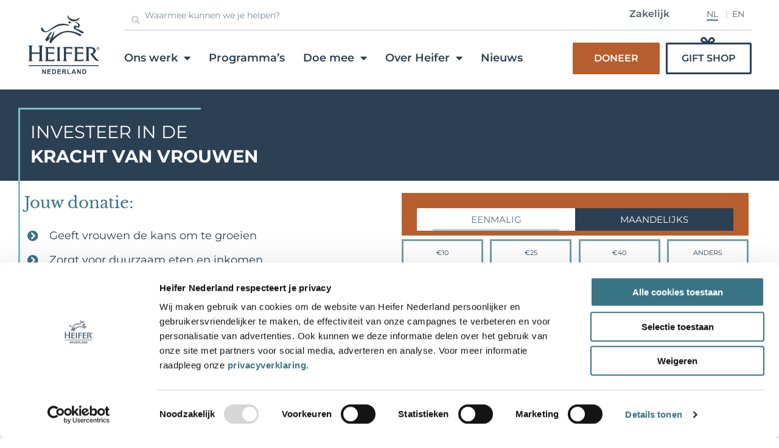

--- FILE ---
content_type: text/html; charset=UTF-8
request_url: https://www.heifer.nl/doe-mee/doneer/?doneer=Eenmalig
body_size: 41426
content:
<!DOCTYPE html>
<html lang="nl-NL" prefix="og: https://ogp.me/ns#">
<head>
<meta charset="UTF-8">
<script>
var gform;gform||(document.addEventListener("gform_main_scripts_loaded",function(){gform.scriptsLoaded=!0}),document.addEventListener("gform/theme/scripts_loaded",function(){gform.themeScriptsLoaded=!0}),window.addEventListener("DOMContentLoaded",function(){gform.domLoaded=!0}),gform={domLoaded:!1,scriptsLoaded:!1,themeScriptsLoaded:!1,isFormEditor:()=>"function"==typeof InitializeEditor,callIfLoaded:function(o){return!(!gform.domLoaded||!gform.scriptsLoaded||!gform.themeScriptsLoaded&&!gform.isFormEditor()||(gform.isFormEditor()&&console.warn("The use of gform.initializeOnLoaded() is deprecated in the form editor context and will be removed in Gravity Forms 3.1."),o(),0))},initializeOnLoaded:function(o){gform.callIfLoaded(o)||(document.addEventListener("gform_main_scripts_loaded",()=>{gform.scriptsLoaded=!0,gform.callIfLoaded(o)}),document.addEventListener("gform/theme/scripts_loaded",()=>{gform.themeScriptsLoaded=!0,gform.callIfLoaded(o)}),window.addEventListener("DOMContentLoaded",()=>{gform.domLoaded=!0,gform.callIfLoaded(o)}))},hooks:{action:{},filter:{}},addAction:function(o,r,e,t){gform.addHook("action",o,r,e,t)},addFilter:function(o,r,e,t){gform.addHook("filter",o,r,e,t)},doAction:function(o){gform.doHook("action",o,arguments)},applyFilters:function(o){return gform.doHook("filter",o,arguments)},removeAction:function(o,r){gform.removeHook("action",o,r)},removeFilter:function(o,r,e){gform.removeHook("filter",o,r,e)},addHook:function(o,r,e,t,n){null==gform.hooks[o][r]&&(gform.hooks[o][r]=[]);var d=gform.hooks[o][r];null==n&&(n=r+"_"+d.length),gform.hooks[o][r].push({tag:n,callable:e,priority:t=null==t?10:t})},doHook:function(r,o,e){var t;if(e=Array.prototype.slice.call(e,1),null!=gform.hooks[r][o]&&((o=gform.hooks[r][o]).sort(function(o,r){return o.priority-r.priority}),o.forEach(function(o){"function"!=typeof(t=o.callable)&&(t=window[t]),"action"==r?t.apply(null,e):e[0]=t.apply(null,e)})),"filter"==r)return e[0]},removeHook:function(o,r,t,n){var e;null!=gform.hooks[o][r]&&(e=(e=gform.hooks[o][r]).filter(function(o,r,e){return!!(null!=n&&n!=o.tag||null!=t&&t!=o.priority)}),gform.hooks[o][r]=e)}});
</script>

<meta name="viewport" content="width=device-width, initial-scale=1">
	<link rel="profile" href="https://gmpg.org/xfn/11"> 
	
<!-- Google Tag Manager for WordPress by gtm4wp.com -->
<script data-cfasync="false" data-pagespeed-no-defer>
	var gtm4wp_datalayer_name = "dataLayer";
	var dataLayer = dataLayer || [];
</script>
<!-- End Google Tag Manager for WordPress by gtm4wp.com --><style id="heifer-style" type="text/css">#gform_38 .totalamount {
display:none;
}</style>
<!-- Search Engine Optimization door Rank Math - https://rankmath.com/ -->
<title>Doneer - Heifer</title>
<meta name="description" content="Met jouw support kunnen boerengezinnen honger en armoede definitief achter zich laten. Doneer eenmalig of maandelijks en verander levens."/>
<meta name="robots" content="follow, index, max-snippet:-1, max-video-preview:-1, max-image-preview:large"/>
<link rel="canonical" href="https://www.heifer.nl/doe-mee/doneer/" />
<meta property="og:locale" content="nl_NL" />
<meta property="og:type" content="article" />
<meta property="og:title" content="Doneer - Heifer" />
<meta property="og:description" content="Met jouw support kunnen boerengezinnen honger en armoede definitief achter zich laten. Doneer eenmalig of maandelijks en verander levens." />
<meta property="og:url" content="https://www.heifer.nl/doe-mee/doneer/" />
<meta property="og:site_name" content="Heifer" />
<meta property="article:publisher" content="https://www.facebook.com/HeiferNederland/" />
<meta property="article:section" content="Donatie" />
<meta property="og:updated_time" content="2025-10-06T15:23:32+02:00" />
<meta property="og:image" content="https://www.heifer.nl/wp-content/uploads/2025/10/UG202503-178.JPG-scaled-e1759756339748-861x1024.jpg" />
<meta property="og:image:secure_url" content="https://www.heifer.nl/wp-content/uploads/2025/10/UG202503-178.JPG-scaled-e1759756339748-861x1024.jpg" />
<meta property="og:image:width" content="861" />
<meta property="og:image:height" content="1024" />
<meta property="og:image:alt" content="Doneer" />
<meta property="og:image:type" content="image/jpeg" />
<meta property="article:published_time" content="2021-01-15T12:41:58+01:00" />
<meta property="article:modified_time" content="2025-10-06T15:23:32+02:00" />
<meta name="twitter:card" content="summary_large_image" />
<meta name="twitter:title" content="Doneer - Heifer" />
<meta name="twitter:description" content="Met jouw support kunnen boerengezinnen honger en armoede definitief achter zich laten. Doneer eenmalig of maandelijks en verander levens." />
<meta name="twitter:site" content="@@Heifer_NL" />
<meta name="twitter:creator" content="@@Heifer_NL" />
<meta name="twitter:image" content="https://www.heifer.nl/wp-content/uploads/2025/10/UG202503-178.JPG-scaled-e1759756339748-861x1024.jpg" />
<meta name="twitter:label1" content="Tijd om te lezen" />
<meta name="twitter:data1" content="1 minuut" />
<script type="application/ld+json" class="rank-math-schema">{"@context":"https://schema.org","@graph":[{"@type":"Place","@id":"https://www.heifer.nl/#place","address":{"@type":"PostalAddress","streetAddress":"Kade 23","addressLocality":"Roosendaal","addressRegion":"Noord-Brabant","postalCode":"4703 GA","addressCountry":"Nederland"}},{"@type":["NGO","Organization"],"@id":"https://www.heifer.nl/#organization","name":"Stichting Heifer Nederland","url":"https://www.heifer.nl","sameAs":["https://www.facebook.com/HeiferNederland/","https://twitter.com/@Heifer_NL"],"email":"info@heifer.nl","address":{"@type":"PostalAddress","streetAddress":"Kade 23","addressLocality":"Roosendaal","addressRegion":"Noord-Brabant","postalCode":"4703 GA","addressCountry":"Nederland"},"logo":{"@type":"ImageObject","@id":"https://www.heifer.nl/#logo","url":"https://www.heifer.nl/wp-content/uploads/2021/03/HEI_logo_Nederland_grandblue.png","contentUrl":"https://www.heifer.nl/wp-content/uploads/2021/03/HEI_logo_Nederland_grandblue.png","caption":"Stichting Heifer Nederland","inLanguage":"nl-NL","width":"786","height":"647"},"contactPoint":[{"@type":"ContactPoint","telephone":"+31165520123","contactType":"customer support"}],"location":{"@id":"https://www.heifer.nl/#place"}},{"@type":"WebSite","@id":"https://www.heifer.nl/#website","url":"https://www.heifer.nl","name":"Stichting Heifer Nederland","publisher":{"@id":"https://www.heifer.nl/#organization"},"inLanguage":"nl-NL"},{"@type":"ImageObject","@id":"https://www.heifer.nl/wp-content/uploads/2025/10/UG202503-178.JPG-scaled-e1759756339748-768x913.jpg","url":"https://www.heifer.nl/wp-content/uploads/2025/10/UG202503-178.JPG-scaled-e1759756339748-768x913.jpg","width":"200","height":"200","inLanguage":"nl-NL"},{"@type":"BreadcrumbList","@id":"https://www.heifer.nl/doe-mee/doneer/#breadcrumb","itemListElement":[{"@type":"ListItem","position":"1","item":{"@id":"https://www.heifer.nl","name":"Home"}},{"@type":"ListItem","position":"2","item":{"@id":"https://www.heifer.nl/doe-mee/","name":"Doe Mee"}},{"@type":"ListItem","position":"3","item":{"@id":"https://www.heifer.nl/doe-mee/doneer/","name":"Doneer"}}]},{"@type":"WebPage","@id":"https://www.heifer.nl/doe-mee/doneer/#webpage","url":"https://www.heifer.nl/doe-mee/doneer/","name":"Doneer - Heifer","datePublished":"2021-01-15T12:41:58+01:00","dateModified":"2025-10-06T15:23:32+02:00","isPartOf":{"@id":"https://www.heifer.nl/#website"},"primaryImageOfPage":{"@id":"https://www.heifer.nl/wp-content/uploads/2025/10/UG202503-178.JPG-scaled-e1759756339748-768x913.jpg"},"inLanguage":"nl-NL","breadcrumb":{"@id":"https://www.heifer.nl/doe-mee/doneer/#breadcrumb"}},{"@type":"Person","@id":"https://www.heifer.nl/author/hfradmin/","name":"Heifer Nederland","url":"https://www.heifer.nl/author/hfradmin/","image":{"@type":"ImageObject","@id":"https://secure.gravatar.com/avatar/afa1c26e2bd1e43925966d10edae392947cda1d1cf66861593c7c7872a478c78?s=96&amp;d=mm&amp;r=g","url":"https://secure.gravatar.com/avatar/afa1c26e2bd1e43925966d10edae392947cda1d1cf66861593c7c7872a478c78?s=96&amp;d=mm&amp;r=g","caption":"Heifer Nederland","inLanguage":"nl-NL"},"worksFor":{"@id":"https://www.heifer.nl/#organization"}},{"@type":"Article","headline":"Doneer - Heifer","datePublished":"2021-01-15T12:41:58+01:00","dateModified":"2025-10-06T15:23:32+02:00","author":{"@id":"https://www.heifer.nl/author/hfradmin/","name":"Heifer Nederland"},"publisher":{"@id":"https://www.heifer.nl/#organization"},"description":"Met jouw support kunnen boerengezinnen honger en armoede definitief achter zich laten. Doneer eenmalig of maandelijks en verander levens.","name":"Doneer - Heifer","@id":"https://www.heifer.nl/doe-mee/doneer/#richSnippet","isPartOf":{"@id":"https://www.heifer.nl/doe-mee/doneer/#webpage"},"image":{"@id":"https://www.heifer.nl/wp-content/uploads/2025/10/UG202503-178.JPG-scaled-e1759756339748-768x913.jpg"},"inLanguage":"nl-NL","mainEntityOfPage":{"@id":"https://www.heifer.nl/doe-mee/doneer/#webpage"}}]}</script>
<!-- /Rank Math WordPress SEO plugin -->

<link rel='dns-prefetch' href='//www.google.com' />
<link rel='dns-prefetch' href='//fonts.googleapis.com' />
<link href='https://fonts.gstatic.com' crossorigin rel='preconnect' />
<link rel="alternate" type="application/rss+xml" title="Heifer &raquo; feed" href="https://www.heifer.nl/feed/" />
<link rel="alternate" type="application/rss+xml" title="Heifer &raquo; reacties feed" href="https://www.heifer.nl/comments/feed/" />
<link rel="alternate" title="oEmbed (JSON)" type="application/json+oembed" href="https://www.heifer.nl/wp-json/oembed/1.0/embed?url=https%3A%2F%2Fwww.heifer.nl%2Fdoe-mee%2Fdoneer%2F&#038;lang=nl" />
<link rel="alternate" title="oEmbed (XML)" type="text/xml+oembed" href="https://www.heifer.nl/wp-json/oembed/1.0/embed?url=https%3A%2F%2Fwww.heifer.nl%2Fdoe-mee%2Fdoneer%2F&#038;format=xml&#038;lang=nl" />
<style id='wp-img-auto-sizes-contain-inline-css'>
img:is([sizes=auto i],[sizes^="auto," i]){contain-intrinsic-size:3000px 1500px}
/*# sourceURL=wp-img-auto-sizes-contain-inline-css */
</style>
<link rel='stylesheet' id='astra-theme-css-css' href='https://www.heifer.nl/wp-content/themes/astra/assets/css/minified/style.min.css?ver=4.11.18' media='all' />
<style id='astra-theme-css-inline-css'>
.ast-no-sidebar .entry-content .alignfull {margin-left: calc( -50vw + 50%);margin-right: calc( -50vw + 50%);max-width: 100vw;width: 100vw;}.ast-no-sidebar .entry-content .alignwide {margin-left: calc(-41vw + 50%);margin-right: calc(-41vw + 50%);max-width: unset;width: unset;}.ast-no-sidebar .entry-content .alignfull .alignfull,.ast-no-sidebar .entry-content .alignfull .alignwide,.ast-no-sidebar .entry-content .alignwide .alignfull,.ast-no-sidebar .entry-content .alignwide .alignwide,.ast-no-sidebar .entry-content .wp-block-column .alignfull,.ast-no-sidebar .entry-content .wp-block-column .alignwide{width: 100%;margin-left: auto;margin-right: auto;}.wp-block-gallery,.blocks-gallery-grid {margin: 0;}.wp-block-separator {max-width: 100px;}.wp-block-separator.is-style-wide,.wp-block-separator.is-style-dots {max-width: none;}.entry-content .has-2-columns .wp-block-column:first-child {padding-right: 10px;}.entry-content .has-2-columns .wp-block-column:last-child {padding-left: 10px;}@media (max-width: 782px) {.entry-content .wp-block-columns .wp-block-column {flex-basis: 100%;}.entry-content .has-2-columns .wp-block-column:first-child {padding-right: 0;}.entry-content .has-2-columns .wp-block-column:last-child {padding-left: 0;}}body .entry-content .wp-block-latest-posts {margin-left: 0;}body .entry-content .wp-block-latest-posts li {list-style: none;}.ast-no-sidebar .ast-container .entry-content .wp-block-latest-posts {margin-left: 0;}.ast-header-break-point .entry-content .alignwide {margin-left: auto;margin-right: auto;}.entry-content .blocks-gallery-item img {margin-bottom: auto;}.wp-block-pullquote {border-top: 4px solid #555d66;border-bottom: 4px solid #555d66;color: #40464d;}:root{--ast-post-nav-space:0;--ast-container-default-xlg-padding:6.67em;--ast-container-default-lg-padding:5.67em;--ast-container-default-slg-padding:4.34em;--ast-container-default-md-padding:3.34em;--ast-container-default-sm-padding:6.67em;--ast-container-default-xs-padding:2.4em;--ast-container-default-xxs-padding:1.4em;--ast-code-block-background:#EEEEEE;--ast-comment-inputs-background:#FAFAFA;--ast-normal-container-width:1200px;--ast-narrow-container-width:750px;--ast-blog-title-font-weight:normal;--ast-blog-meta-weight:inherit;--ast-global-color-primary:var(--ast-global-color-5);--ast-global-color-secondary:var(--ast-global-color-4);--ast-global-color-alternate-background:var(--ast-global-color-7);--ast-global-color-subtle-background:var(--ast-global-color-6);--ast-bg-style-guide:var( --ast-global-color-secondary,--ast-global-color-5 );--ast-shadow-style-guide:0px 0px 4px 0 #00000057;--ast-global-dark-bg-style:#fff;--ast-global-dark-lfs:#fbfbfb;--ast-widget-bg-color:#fafafa;--ast-wc-container-head-bg-color:#fbfbfb;--ast-title-layout-bg:#eeeeee;--ast-search-border-color:#e7e7e7;--ast-lifter-hover-bg:#e6e6e6;--ast-gallery-block-color:#000;--srfm-color-input-label:var(--ast-global-color-2);}html{font-size:112.5%;}a,.page-title{color:#0274be;}a:hover,a:focus{color:#3a3a3a;}body,button,input,select,textarea,.ast-button,.ast-custom-button{font-family:'Montserrat',sans-serif;font-weight:400;font-size:18px;font-size:1rem;line-height:var(--ast-body-line-height,1.889em);}blockquote{color:#000000;}h1,h2,h3,h4,h5,h6,.entry-content :where(h1,h2,h3,h4,h5,h6),.site-title,.site-title a{font-family:'Libre Baskerville',serif;font-weight:400;}.site-title{font-size:35px;font-size:1.9444444444444rem;display:block;}header .custom-logo-link img{max-width:150px;width:150px;}.astra-logo-svg{width:150px;}.site-header .site-description{font-size:15px;font-size:0.83333333333333rem;display:none;}.entry-title{font-size:40px;font-size:2.2222222222222rem;}.archive .ast-article-post .ast-article-inner,.blog .ast-article-post .ast-article-inner,.archive .ast-article-post .ast-article-inner:hover,.blog .ast-article-post .ast-article-inner:hover{overflow:hidden;}h1,.entry-content :where(h1){font-size:40px;font-size:2.2222222222222rem;font-weight:700;font-family:'Montserrat',sans-serif;line-height:1.4em;}h2,.entry-content :where(h2){font-size:34px;font-size:1.8888888888889rem;font-family:'Libre Baskerville',serif;line-height:1.3em;}h3,.entry-content :where(h3){font-size:28px;font-size:1.5555555555556rem;font-weight:400;font-family:'Montserrat',sans-serif;line-height:1.3em;}h4,.entry-content :where(h4){font-size:22px;font-size:1.2222222222222rem;line-height:1.2em;font-family:'Libre Baskerville',serif;}h5,.entry-content :where(h5){font-size:18px;font-size:1rem;line-height:1.2em;font-family:'Libre Baskerville',serif;}h6,.entry-content :where(h6){font-size:15px;font-size:0.83333333333333rem;line-height:1.25em;font-family:'Libre Baskerville',serif;}::selection{background-color:#0274be;color:#ffffff;}body,h1,h2,h3,h4,h5,h6,.entry-title a,.entry-content :where(h1,h2,h3,h4,h5,h6){color:#3a3a3a;}.tagcloud a:hover,.tagcloud a:focus,.tagcloud a.current-item{color:#ffffff;border-color:#0274be;background-color:#0274be;}input:focus,input[type="text"]:focus,input[type="email"]:focus,input[type="url"]:focus,input[type="password"]:focus,input[type="reset"]:focus,input[type="search"]:focus,textarea:focus{border-color:#0274be;}input[type="radio"]:checked,input[type=reset],input[type="checkbox"]:checked,input[type="checkbox"]:hover:checked,input[type="checkbox"]:focus:checked,input[type=range]::-webkit-slider-thumb{border-color:#0274be;background-color:#0274be;box-shadow:none;}.site-footer a:hover + .post-count,.site-footer a:focus + .post-count{background:#0274be;border-color:#0274be;}.single .nav-links .nav-previous,.single .nav-links .nav-next{color:#0274be;}.entry-meta,.entry-meta *{line-height:1.45;color:#0274be;}.entry-meta a:not(.ast-button):hover,.entry-meta a:not(.ast-button):hover *,.entry-meta a:not(.ast-button):focus,.entry-meta a:not(.ast-button):focus *,.page-links > .page-link,.page-links .page-link:hover,.post-navigation a:hover{color:#3a3a3a;}#cat option,.secondary .calendar_wrap thead a,.secondary .calendar_wrap thead a:visited{color:#0274be;}.secondary .calendar_wrap #today,.ast-progress-val span{background:#0274be;}.secondary a:hover + .post-count,.secondary a:focus + .post-count{background:#0274be;border-color:#0274be;}.calendar_wrap #today > a{color:#ffffff;}.page-links .page-link,.single .post-navigation a{color:#0274be;}.ast-search-menu-icon .search-form button.search-submit{padding:0 4px;}.ast-search-menu-icon form.search-form{padding-right:0;}.ast-header-search .ast-search-menu-icon.ast-dropdown-active .search-form,.ast-header-search .ast-search-menu-icon.ast-dropdown-active .search-field:focus{transition:all 0.2s;}.search-form input.search-field:focus{outline:none;}.widget-title,.widget .wp-block-heading{font-size:25px;font-size:1.3888888888889rem;color:#3a3a3a;}.single .ast-author-details .author-title{color:#3a3a3a;}.ast-search-menu-icon.slide-search a:focus-visible:focus-visible,.astra-search-icon:focus-visible,#close:focus-visible,a:focus-visible,.ast-menu-toggle:focus-visible,.site .skip-link:focus-visible,.wp-block-loginout input:focus-visible,.wp-block-search.wp-block-search__button-inside .wp-block-search__inside-wrapper,.ast-header-navigation-arrow:focus-visible,.ast-orders-table__row .ast-orders-table__cell:focus-visible,a#ast-apply-coupon:focus-visible,#ast-apply-coupon:focus-visible,#close:focus-visible,.button.search-submit:focus-visible,#search_submit:focus,.normal-search:focus-visible,.ast-header-account-wrap:focus-visible,.astra-cart-drawer-close:focus,.ast-single-variation:focus,.ast-button:focus{outline-style:dotted;outline-color:inherit;outline-width:thin;}input:focus,input[type="text"]:focus,input[type="email"]:focus,input[type="url"]:focus,input[type="password"]:focus,input[type="reset"]:focus,input[type="search"]:focus,input[type="number"]:focus,textarea:focus,.wp-block-search__input:focus,[data-section="section-header-mobile-trigger"] .ast-button-wrap .ast-mobile-menu-trigger-minimal:focus,.ast-mobile-popup-drawer.active .menu-toggle-close:focus,#ast-scroll-top:focus,#coupon_code:focus,#ast-coupon-code:focus{border-style:dotted;border-color:inherit;border-width:thin;}input{outline:none;}.main-header-menu .menu-link,.ast-header-custom-item a{color:#3a3a3a;}.main-header-menu .menu-item:hover > .menu-link,.main-header-menu .menu-item:hover > .ast-menu-toggle,.main-header-menu .ast-masthead-custom-menu-items a:hover,.main-header-menu .menu-item.focus > .menu-link,.main-header-menu .menu-item.focus > .ast-menu-toggle,.main-header-menu .current-menu-item > .menu-link,.main-header-menu .current-menu-ancestor > .menu-link,.main-header-menu .current-menu-item > .ast-menu-toggle,.main-header-menu .current-menu-ancestor > .ast-menu-toggle{color:#0274be;}.header-main-layout-3 .ast-main-header-bar-alignment{margin-right:auto;}.header-main-layout-2 .site-header-section-left .ast-site-identity{text-align:left;}.ast-logo-title-inline .site-logo-img{padding-right:1em;}body .ast-oembed-container *{position:absolute;top:0;width:100%;height:100%;left:0;}body .wp-block-embed-pocket-casts .ast-oembed-container *{position:unset;}.ast-header-break-point .ast-mobile-menu-buttons-minimal.menu-toggle{background:transparent;color:#0274be;}.ast-header-break-point .ast-mobile-menu-buttons-outline.menu-toggle{background:transparent;border:1px solid #0274be;color:#0274be;}.ast-header-break-point .ast-mobile-menu-buttons-fill.menu-toggle{background:#0274be;}.ast-single-post-featured-section + article {margin-top: 2em;}.site-content .ast-single-post-featured-section img {width: 100%;overflow: hidden;object-fit: cover;}.site > .ast-single-related-posts-container {margin-top: 0;}@media (min-width: 922px) {.ast-desktop .ast-container--narrow {max-width: var(--ast-narrow-container-width);margin: 0 auto;}}.ast-page-builder-template .hentry {margin: 0;}.ast-page-builder-template .site-content > .ast-container {max-width: 100%;padding: 0;}.ast-page-builder-template .site .site-content #primary {padding: 0;margin: 0;}.ast-page-builder-template .no-results {text-align: center;margin: 4em auto;}.ast-page-builder-template .ast-pagination {padding: 2em;}.ast-page-builder-template .entry-header.ast-no-title.ast-no-thumbnail {margin-top: 0;}.ast-page-builder-template .entry-header.ast-header-without-markup {margin-top: 0;margin-bottom: 0;}.ast-page-builder-template .entry-header.ast-no-title.ast-no-meta {margin-bottom: 0;}.ast-page-builder-template.single .post-navigation {padding-bottom: 2em;}.ast-page-builder-template.single-post .site-content > .ast-container {max-width: 100%;}.ast-page-builder-template .entry-header {margin-top: 4em;margin-left: auto;margin-right: auto;padding-left: 20px;padding-right: 20px;}.single.ast-page-builder-template .entry-header {padding-left: 20px;padding-right: 20px;}.ast-page-builder-template .ast-archive-description {margin: 4em auto 0;padding-left: 20px;padding-right: 20px;}.ast-page-builder-template.ast-no-sidebar .entry-content .alignwide {margin-left: 0;margin-right: 0;}.footer-adv .footer-adv-overlay{border-top-style:solid;border-top-color:#7a7a7a;}.wp-block-buttons.aligncenter{justify-content:center;}@media (max-width:921px){.ast-theme-transparent-header #primary,.ast-theme-transparent-header #secondary{padding:0;}}@media (max-width:921px){.ast-plain-container.ast-no-sidebar #primary{padding:0;}}.ast-plain-container.ast-no-sidebar #primary{margin-top:0;margin-bottom:0;}@media (min-width:1200px){.wp-block-group .has-background{padding:20px;}}@media (min-width:1200px){.ast-no-sidebar.ast-separate-container .entry-content .wp-block-group.alignwide,.ast-no-sidebar.ast-separate-container .entry-content .wp-block-cover.alignwide{margin-left:-20px;margin-right:-20px;padding-left:20px;padding-right:20px;}.ast-no-sidebar.ast-separate-container .entry-content .wp-block-cover.alignfull,.ast-no-sidebar.ast-separate-container .entry-content .wp-block-group.alignfull{margin-left:-6.67em;margin-right:-6.67em;padding-left:6.67em;padding-right:6.67em;}}@media (min-width:1200px){.wp-block-cover-image.alignwide .wp-block-cover__inner-container,.wp-block-cover.alignwide .wp-block-cover__inner-container,.wp-block-cover-image.alignfull .wp-block-cover__inner-container,.wp-block-cover.alignfull .wp-block-cover__inner-container{width:100%;}}.wp-block-columns{margin-bottom:unset;}.wp-block-image.size-full{margin:2rem 0;}.wp-block-separator.has-background{padding:0;}.wp-block-gallery{margin-bottom:1.6em;}.wp-block-group{padding-top:4em;padding-bottom:4em;}.wp-block-group__inner-container .wp-block-columns:last-child,.wp-block-group__inner-container :last-child,.wp-block-table table{margin-bottom:0;}.blocks-gallery-grid{width:100%;}.wp-block-navigation-link__content{padding:5px 0;}.wp-block-group .wp-block-group .has-text-align-center,.wp-block-group .wp-block-column .has-text-align-center{max-width:100%;}.has-text-align-center{margin:0 auto;}@media (min-width:1200px){.wp-block-cover__inner-container,.alignwide .wp-block-group__inner-container,.alignfull .wp-block-group__inner-container{max-width:1200px;margin:0 auto;}.wp-block-group.alignnone,.wp-block-group.aligncenter,.wp-block-group.alignleft,.wp-block-group.alignright,.wp-block-group.alignwide,.wp-block-columns.alignwide{margin:2rem 0 1rem 0;}}@media (max-width:1200px){.wp-block-group{padding:3em;}.wp-block-group .wp-block-group{padding:1.5em;}.wp-block-columns,.wp-block-column{margin:1rem 0;}}@media (min-width:921px){.wp-block-columns .wp-block-group{padding:2em;}}@media (max-width:544px){.wp-block-cover-image .wp-block-cover__inner-container,.wp-block-cover .wp-block-cover__inner-container{width:unset;}.wp-block-cover,.wp-block-cover-image{padding:2em 0;}.wp-block-group,.wp-block-cover{padding:2em;}.wp-block-media-text__media img,.wp-block-media-text__media video{width:unset;max-width:100%;}.wp-block-media-text.has-background .wp-block-media-text__content{padding:1em;}}.wp-block-image.aligncenter{margin-left:auto;margin-right:auto;}.wp-block-table.aligncenter{margin-left:auto;margin-right:auto;}@media (min-width:544px){.entry-content .wp-block-media-text.has-media-on-the-right .wp-block-media-text__content{padding:0 8% 0 0;}.entry-content .wp-block-media-text .wp-block-media-text__content{padding:0 0 0 8%;}.ast-plain-container .site-content .entry-content .has-custom-content-position.is-position-bottom-left > *,.ast-plain-container .site-content .entry-content .has-custom-content-position.is-position-bottom-right > *,.ast-plain-container .site-content .entry-content .has-custom-content-position.is-position-top-left > *,.ast-plain-container .site-content .entry-content .has-custom-content-position.is-position-top-right > *,.ast-plain-container .site-content .entry-content .has-custom-content-position.is-position-center-right > *,.ast-plain-container .site-content .entry-content .has-custom-content-position.is-position-center-left > *{margin:0;}}@media (max-width:544px){.entry-content .wp-block-media-text .wp-block-media-text__content{padding:8% 0;}.wp-block-media-text .wp-block-media-text__media img{width:auto;max-width:100%;}}.wp-block-buttons .wp-block-button.is-style-outline .wp-block-button__link.wp-element-button,.ast-outline-button,.wp-block-uagb-buttons-child .uagb-buttons-repeater.ast-outline-button{border-top-width:2px;border-right-width:2px;border-bottom-width:2px;border-left-width:2px;font-family:inherit;font-weight:inherit;line-height:1em;border-top-left-radius:2px;border-top-right-radius:2px;border-bottom-right-radius:2px;border-bottom-left-radius:2px;}.wp-block-button .wp-block-button__link.wp-element-button.is-style-outline:not(.has-background),.wp-block-button.is-style-outline>.wp-block-button__link.wp-element-button:not(.has-background),.ast-outline-button{background-color:transparent;}.entry-content[data-ast-blocks-layout] > figure{margin-bottom:1em;}.elementor-widget-container .elementor-loop-container .e-loop-item[data-elementor-type="loop-item"]{width:100%;}@media (max-width:921px){.ast-left-sidebar #content > .ast-container{display:flex;flex-direction:column-reverse;width:100%;}.ast-separate-container .ast-article-post,.ast-separate-container .ast-article-single{padding:1.5em 2.14em;}.ast-author-box img.avatar{margin:20px 0 0 0;}}@media (min-width:922px){.ast-separate-container.ast-right-sidebar #primary,.ast-separate-container.ast-left-sidebar #primary{border:0;}.search-no-results.ast-separate-container #primary{margin-bottom:4em;}}.elementor-widget-button .elementor-button{border-style:solid;text-decoration:none;border-top-width:0;border-right-width:0;border-left-width:0;border-bottom-width:0;}body .elementor-button.elementor-size-sm,body .elementor-button.elementor-size-xs,body .elementor-button.elementor-size-md,body .elementor-button.elementor-size-lg,body .elementor-button.elementor-size-xl,body .elementor-button{border-top-left-radius:2px;border-top-right-radius:2px;border-bottom-right-radius:2px;border-bottom-left-radius:2px;padding-top:10px;padding-right:40px;padding-bottom:10px;padding-left:40px;}.elementor-widget-button .elementor-button{border-color:#0274be;background-color:#0274be;}.elementor-widget-button .elementor-button:hover,.elementor-widget-button .elementor-button:focus{color:#ffffff;background-color:#3a3a3a;border-color:#3a3a3a;}.wp-block-button .wp-block-button__link ,.elementor-widget-button .elementor-button,.elementor-widget-button .elementor-button:visited{color:#ffffff;}.elementor-widget-button .elementor-button{line-height:1em;}.wp-block-button .wp-block-button__link:hover,.wp-block-button .wp-block-button__link:focus{color:#ffffff;background-color:#3a3a3a;border-color:#3a3a3a;}.elementor-widget-heading h1.elementor-heading-title{line-height:1.4em;}.elementor-widget-heading h2.elementor-heading-title{line-height:1.3em;}.elementor-widget-heading h3.elementor-heading-title{line-height:1.3em;}.elementor-widget-heading h4.elementor-heading-title{line-height:1.2em;}.elementor-widget-heading h5.elementor-heading-title{line-height:1.2em;}.elementor-widget-heading h6.elementor-heading-title{line-height:1.25em;}.wp-block-button .wp-block-button__link{border-top-width:0;border-right-width:0;border-left-width:0;border-bottom-width:0;border-color:#0274be;background-color:#0274be;color:#ffffff;font-family:inherit;font-weight:inherit;line-height:1em;border-top-left-radius:2px;border-top-right-radius:2px;border-bottom-right-radius:2px;border-bottom-left-radius:2px;padding-top:10px;padding-right:40px;padding-bottom:10px;padding-left:40px;}.menu-toggle,button,.ast-button,.ast-custom-button,.button,input#submit,input[type="button"],input[type="submit"],input[type="reset"]{border-style:solid;border-top-width:0;border-right-width:0;border-left-width:0;border-bottom-width:0;color:#ffffff;border-color:#0274be;background-color:#0274be;padding-top:10px;padding-right:40px;padding-bottom:10px;padding-left:40px;font-family:inherit;font-weight:inherit;line-height:1em;border-top-left-radius:2px;border-top-right-radius:2px;border-bottom-right-radius:2px;border-bottom-left-radius:2px;}button:focus,.menu-toggle:hover,button:hover,.ast-button:hover,.ast-custom-button:hover .button:hover,.ast-custom-button:hover ,input[type=reset]:hover,input[type=reset]:focus,input#submit:hover,input#submit:focus,input[type="button"]:hover,input[type="button"]:focus,input[type="submit"]:hover,input[type="submit"]:focus{color:#ffffff;background-color:#3a3a3a;border-color:#3a3a3a;}@media (max-width:921px){.ast-mobile-header-stack .main-header-bar .ast-search-menu-icon{display:inline-block;}.ast-header-break-point.ast-header-custom-item-outside .ast-mobile-header-stack .main-header-bar .ast-search-icon{margin:0;}.ast-comment-avatar-wrap img{max-width:2.5em;}.ast-comment-meta{padding:0 1.8888em 1.3333em;}.ast-separate-container .ast-comment-list li.depth-1{padding:1.5em 2.14em;}.ast-separate-container .comment-respond{padding:2em 2.14em;}}@media (min-width:544px){.ast-container{max-width:100%;}}@media (max-width:544px){.ast-separate-container .ast-article-post,.ast-separate-container .ast-article-single,.ast-separate-container .comments-title,.ast-separate-container .ast-archive-description{padding:1.5em 1em;}.ast-separate-container #content .ast-container{padding-left:0.54em;padding-right:0.54em;}.ast-separate-container .ast-comment-list .bypostauthor{padding:.5em;}.ast-search-menu-icon.ast-dropdown-active .search-field{width:170px;}.site-branding img,.site-header .site-logo-img .custom-logo-link img{max-width:100%;}} #ast-mobile-header .ast-site-header-cart-li a{pointer-events:none;}.ast-no-sidebar.ast-separate-container .entry-content .alignfull {margin-left: -6.67em;margin-right: -6.67em;width: auto;}@media (max-width: 1200px) {.ast-no-sidebar.ast-separate-container .entry-content .alignfull {margin-left: -2.4em;margin-right: -2.4em;}}@media (max-width: 768px) {.ast-no-sidebar.ast-separate-container .entry-content .alignfull {margin-left: -2.14em;margin-right: -2.14em;}}@media (max-width: 544px) {.ast-no-sidebar.ast-separate-container .entry-content .alignfull {margin-left: -1em;margin-right: -1em;}}.ast-no-sidebar.ast-separate-container .entry-content .alignwide {margin-left: -20px;margin-right: -20px;}.ast-no-sidebar.ast-separate-container .entry-content .wp-block-column .alignfull,.ast-no-sidebar.ast-separate-container .entry-content .wp-block-column .alignwide {margin-left: auto;margin-right: auto;width: 100%;}@media (max-width:921px){.site-title{display:block;}.site-header .site-description{display:none;}h1,.entry-content :where(h1){font-size:30px;}h2,.entry-content :where(h2){font-size:25px;}h3,.entry-content :where(h3){font-size:20px;}.astra-logo-svg{width:120px;}header .custom-logo-link img,.ast-header-break-point .site-logo-img .custom-mobile-logo-link img{max-width:120px;width:120px;}}@media (max-width:544px){.site-title{display:block;}.site-header .site-description{display:none;}h1,.entry-content :where(h1){font-size:30px;}h2,.entry-content :where(h2){font-size:25px;}h3,.entry-content :where(h3){font-size:20px;}header .custom-logo-link img,.ast-header-break-point .site-branding img,.ast-header-break-point .custom-logo-link img{max-width:100px;width:100px;}.astra-logo-svg{width:100px;}.ast-header-break-point .site-logo-img .custom-mobile-logo-link img{max-width:100px;}}@media (max-width:921px){html{font-size:102.6%;}}@media (max-width:544px){html{font-size:102.6%;}}@media (min-width:922px){.ast-container{max-width:1240px;}}@font-face {font-family: "Astra";src: url(https://www.heifer.nl/wp-content/themes/astra/assets/fonts/astra.woff) format("woff"),url(https://www.heifer.nl/wp-content/themes/astra/assets/fonts/astra.ttf) format("truetype"),url(https://www.heifer.nl/wp-content/themes/astra/assets/fonts/astra.svg#astra) format("svg");font-weight: normal;font-style: normal;font-display: fallback;}@media (max-width:1024px) {.main-header-bar .main-header-bar-navigation{display:none;}}.ast-desktop .main-header-menu.submenu-with-border .sub-menu,.ast-desktop .main-header-menu.submenu-with-border .astra-full-megamenu-wrapper{border-color:#0274be;}.ast-desktop .main-header-menu.submenu-with-border .sub-menu{border-top-width:2px;border-style:solid;}.ast-desktop .main-header-menu.submenu-with-border .sub-menu .sub-menu{top:-2px;}.ast-desktop .main-header-menu.submenu-with-border .sub-menu .menu-link,.ast-desktop .main-header-menu.submenu-with-border .children .menu-link{border-bottom-width:0px;border-style:solid;border-color:#eaeaea;}@media (min-width:922px){.main-header-menu .sub-menu .menu-item.ast-left-align-sub-menu:hover > .sub-menu,.main-header-menu .sub-menu .menu-item.ast-left-align-sub-menu.focus > .sub-menu{margin-left:-0px;}}.ast-small-footer{border-top-style:solid;border-top-width:1px;border-top-color:#7a7a7a;}.ast-small-footer-wrap{text-align:center;}.site .comments-area{padding-bottom:3em;}.ast-header-break-point.ast-header-custom-item-inside .main-header-bar .main-header-bar-navigation .ast-search-icon {display: block;}.ast-header-break-point.ast-header-custom-item-inside .main-header-bar .ast-search-menu-icon .search-form {padding: 0;display: block;overflow: hidden;}.ast-header-break-point .ast-header-custom-item .widget:last-child {margin-bottom: 1em;}.ast-header-custom-item .widget {margin: 0.5em;display: inline-block;vertical-align: middle;}.ast-header-custom-item .widget p {margin-bottom: 0;}.ast-header-custom-item .widget li {width: auto;}.ast-header-custom-item-inside .button-custom-menu-item .menu-link {display: none;}.ast-header-custom-item-inside.ast-header-break-point .button-custom-menu-item .ast-custom-button-link {display: none;}.ast-header-custom-item-inside.ast-header-break-point .button-custom-menu-item .menu-link {display: block;}.ast-header-break-point.ast-header-custom-item-outside .main-header-bar .ast-search-icon {margin-right: 1em;}.ast-header-break-point.ast-header-custom-item-inside .main-header-bar .ast-search-menu-icon .search-field,.ast-header-break-point.ast-header-custom-item-inside .main-header-bar .ast-search-menu-icon.ast-inline-search .search-field {width: 100%;padding-right: 5.5em;}.ast-header-break-point.ast-header-custom-item-inside .main-header-bar .ast-search-menu-icon .search-submit {display: block;position: absolute;height: 100%;top: 0;right: 0;padding: 0 1em;border-radius: 0;}.ast-header-break-point .ast-header-custom-item .ast-masthead-custom-menu-items {padding-left: 20px;padding-right: 20px;margin-bottom: 1em;margin-top: 1em;}.ast-header-custom-item-inside.ast-header-break-point .button-custom-menu-item {padding-left: 0;padding-right: 0;margin-top: 0;margin-bottom: 0;}.astra-icon-down_arrow::after {content: "\e900";font-family: Astra;}.astra-icon-close::after {content: "\e5cd";font-family: Astra;}.astra-icon-drag_handle::after {content: "\e25d";font-family: Astra;}.astra-icon-format_align_justify::after {content: "\e235";font-family: Astra;}.astra-icon-menu::after {content: "\e5d2";font-family: Astra;}.astra-icon-reorder::after {content: "\e8fe";font-family: Astra;}.astra-icon-search::after {content: "\e8b6";font-family: Astra;}.astra-icon-zoom_in::after {content: "\e56b";font-family: Astra;}.astra-icon-check-circle::after {content: "\e901";font-family: Astra;}.astra-icon-shopping-cart::after {content: "\f07a";font-family: Astra;}.astra-icon-shopping-bag::after {content: "\f290";font-family: Astra;}.astra-icon-shopping-basket::after {content: "\f291";font-family: Astra;}.astra-icon-circle-o::after {content: "\e903";font-family: Astra;}.astra-icon-certificate::after {content: "\e902";font-family: Astra;}blockquote {padding: 1.2em;}:root .has-ast-global-color-0-color{color:var(--ast-global-color-0);}:root .has-ast-global-color-0-background-color{background-color:var(--ast-global-color-0);}:root .wp-block-button .has-ast-global-color-0-color{color:var(--ast-global-color-0);}:root .wp-block-button .has-ast-global-color-0-background-color{background-color:var(--ast-global-color-0);}:root .has-ast-global-color-1-color{color:var(--ast-global-color-1);}:root .has-ast-global-color-1-background-color{background-color:var(--ast-global-color-1);}:root .wp-block-button .has-ast-global-color-1-color{color:var(--ast-global-color-1);}:root .wp-block-button .has-ast-global-color-1-background-color{background-color:var(--ast-global-color-1);}:root .has-ast-global-color-2-color{color:var(--ast-global-color-2);}:root .has-ast-global-color-2-background-color{background-color:var(--ast-global-color-2);}:root .wp-block-button .has-ast-global-color-2-color{color:var(--ast-global-color-2);}:root .wp-block-button .has-ast-global-color-2-background-color{background-color:var(--ast-global-color-2);}:root .has-ast-global-color-3-color{color:var(--ast-global-color-3);}:root .has-ast-global-color-3-background-color{background-color:var(--ast-global-color-3);}:root .wp-block-button .has-ast-global-color-3-color{color:var(--ast-global-color-3);}:root .wp-block-button .has-ast-global-color-3-background-color{background-color:var(--ast-global-color-3);}:root .has-ast-global-color-4-color{color:var(--ast-global-color-4);}:root .has-ast-global-color-4-background-color{background-color:var(--ast-global-color-4);}:root .wp-block-button .has-ast-global-color-4-color{color:var(--ast-global-color-4);}:root .wp-block-button .has-ast-global-color-4-background-color{background-color:var(--ast-global-color-4);}:root .has-ast-global-color-5-color{color:var(--ast-global-color-5);}:root .has-ast-global-color-5-background-color{background-color:var(--ast-global-color-5);}:root .wp-block-button .has-ast-global-color-5-color{color:var(--ast-global-color-5);}:root .wp-block-button .has-ast-global-color-5-background-color{background-color:var(--ast-global-color-5);}:root .has-ast-global-color-6-color{color:var(--ast-global-color-6);}:root .has-ast-global-color-6-background-color{background-color:var(--ast-global-color-6);}:root .wp-block-button .has-ast-global-color-6-color{color:var(--ast-global-color-6);}:root .wp-block-button .has-ast-global-color-6-background-color{background-color:var(--ast-global-color-6);}:root .has-ast-global-color-7-color{color:var(--ast-global-color-7);}:root .has-ast-global-color-7-background-color{background-color:var(--ast-global-color-7);}:root .wp-block-button .has-ast-global-color-7-color{color:var(--ast-global-color-7);}:root .wp-block-button .has-ast-global-color-7-background-color{background-color:var(--ast-global-color-7);}:root .has-ast-global-color-8-color{color:var(--ast-global-color-8);}:root .has-ast-global-color-8-background-color{background-color:var(--ast-global-color-8);}:root .wp-block-button .has-ast-global-color-8-color{color:var(--ast-global-color-8);}:root .wp-block-button .has-ast-global-color-8-background-color{background-color:var(--ast-global-color-8);}:root{--ast-global-color-0:#0170B9;--ast-global-color-1:#3a3a3a;--ast-global-color-2:#3a3a3a;--ast-global-color-3:#4B4F58;--ast-global-color-4:#F5F5F5;--ast-global-color-5:#FFFFFF;--ast-global-color-6:#E5E5E5;--ast-global-color-7:#424242;--ast-global-color-8:#000000;}:root {--ast-border-color : #dddddd;}.ast-single-entry-banner {-js-display: flex;display: flex;flex-direction: column;justify-content: center;text-align: center;position: relative;background: var(--ast-title-layout-bg);}.ast-single-entry-banner[data-banner-layout="layout-1"] {max-width: 1200px;background: inherit;padding: 20px 0;}.ast-single-entry-banner[data-banner-width-type="custom"] {margin: 0 auto;width: 100%;}.ast-single-entry-banner + .site-content .entry-header {margin-bottom: 0;}.site .ast-author-avatar {--ast-author-avatar-size: ;}a.ast-underline-text {text-decoration: underline;}.ast-container > .ast-terms-link {position: relative;display: block;}a.ast-button.ast-badge-tax {padding: 4px 8px;border-radius: 3px;font-size: inherit;}header.entry-header{text-align:left;}header.entry-header .entry-title{font-size:30px;font-size:1.6666666666667rem;}header.entry-header > *:not(:last-child){margin-bottom:10px;}@media (max-width:921px){header.entry-header{text-align:left;}}@media (max-width:544px){header.entry-header{text-align:left;}}.ast-archive-entry-banner {-js-display: flex;display: flex;flex-direction: column;justify-content: center;text-align: center;position: relative;background: var(--ast-title-layout-bg);}.ast-archive-entry-banner[data-banner-width-type="custom"] {margin: 0 auto;width: 100%;}.ast-archive-entry-banner[data-banner-layout="layout-1"] {background: inherit;padding: 20px 0;text-align: left;}body.archive .ast-archive-description{max-width:1200px;width:100%;text-align:left;padding-top:3em;padding-right:3em;padding-bottom:3em;padding-left:3em;}body.archive .ast-archive-description .ast-archive-title,body.archive .ast-archive-description .ast-archive-title *{font-size:40px;font-size:2.2222222222222rem;}body.archive .ast-archive-description > *:not(:last-child){margin-bottom:10px;}@media (max-width:921px){body.archive .ast-archive-description{text-align:left;}}@media (max-width:544px){body.archive .ast-archive-description{text-align:left;}}.ast-breadcrumbs .trail-browse,.ast-breadcrumbs .trail-items,.ast-breadcrumbs .trail-items li{display:inline-block;margin:0;padding:0;border:none;background:inherit;text-indent:0;text-decoration:none;}.ast-breadcrumbs .trail-browse{font-size:inherit;font-style:inherit;font-weight:inherit;color:inherit;}.ast-breadcrumbs .trail-items{list-style:none;}.trail-items li::after{padding:0 0.3em;content:"\00bb";}.trail-items li:last-of-type::after{display:none;}.elementor-widget-heading .elementor-heading-title{margin:0;}.elementor-page .ast-menu-toggle{color:unset !important;background:unset !important;}.elementor-post.elementor-grid-item.hentry{margin-bottom:0;}.woocommerce div.product .elementor-element.elementor-products-grid .related.products ul.products li.product,.elementor-element .elementor-wc-products .woocommerce[class*='columns-'] ul.products li.product{width:auto;margin:0;float:none;}body .elementor hr{background-color:#ccc;margin:0;}.ast-left-sidebar .elementor-section.elementor-section-stretched,.ast-right-sidebar .elementor-section.elementor-section-stretched{max-width:100%;left:0 !important;}.elementor-posts-container [CLASS*="ast-width-"]{width:100%;}.elementor-template-full-width .ast-container{display:block;}.elementor-screen-only,.screen-reader-text,.screen-reader-text span,.ui-helper-hidden-accessible{top:0 !important;}@media (max-width:544px){.elementor-element .elementor-wc-products .woocommerce[class*="columns-"] ul.products li.product{width:auto;margin:0;}.elementor-element .woocommerce .woocommerce-result-count{float:none;}}.ast-header-break-point .main-header-bar{border-bottom-width:1px;}@media (min-width:922px){.main-header-bar{border-bottom-width:1px;}}.main-header-menu .menu-item,#astra-footer-menu .menu-item,.main-header-bar .ast-masthead-custom-menu-items{-js-display:flex;display:flex;-webkit-box-pack:center;-webkit-justify-content:center;-moz-box-pack:center;-ms-flex-pack:center;justify-content:center;-webkit-box-orient:vertical;-webkit-box-direction:normal;-webkit-flex-direction:column;-moz-box-orient:vertical;-moz-box-direction:normal;-ms-flex-direction:column;flex-direction:column;}.main-header-menu > .menu-item > .menu-link,#astra-footer-menu > .menu-item > .menu-link{height:100%;-webkit-box-align:center;-webkit-align-items:center;-moz-box-align:center;-ms-flex-align:center;align-items:center;-js-display:flex;display:flex;}.ast-primary-menu-disabled .main-header-bar .ast-masthead-custom-menu-items{flex:unset;}.main-header-menu .sub-menu .menu-item.menu-item-has-children > .menu-link:after{position:absolute;right:1em;top:50%;transform:translate(0,-50%) rotate(270deg);}.ast-header-break-point .main-header-bar .main-header-bar-navigation .page_item_has_children > .ast-menu-toggle::before,.ast-header-break-point .main-header-bar .main-header-bar-navigation .menu-item-has-children > .ast-menu-toggle::before,.ast-mobile-popup-drawer .main-header-bar-navigation .menu-item-has-children>.ast-menu-toggle::before,.ast-header-break-point .ast-mobile-header-wrap .main-header-bar-navigation .menu-item-has-children > .ast-menu-toggle::before{font-weight:bold;content:"\e900";font-family:Astra;text-decoration:inherit;display:inline-block;}.ast-header-break-point .main-navigation ul.sub-menu .menu-item .menu-link:before{content:"\e900";font-family:Astra;font-size:.65em;text-decoration:inherit;display:inline-block;transform:translate(0,-2px) rotateZ(270deg);margin-right:5px;}.widget_search .search-form:after{font-family:Astra;font-size:1.2em;font-weight:normal;content:"\e8b6";position:absolute;top:50%;right:15px;transform:translate(0,-50%);}.astra-search-icon::before{content:"\e8b6";font-family:Astra;font-style:normal;font-weight:normal;text-decoration:inherit;text-align:center;-webkit-font-smoothing:antialiased;-moz-osx-font-smoothing:grayscale;z-index:3;}.main-header-bar .main-header-bar-navigation .page_item_has_children > a:after,.main-header-bar .main-header-bar-navigation .menu-item-has-children > a:after,.menu-item-has-children .ast-header-navigation-arrow:after{content:"\e900";display:inline-block;font-family:Astra;font-size:.6rem;font-weight:bold;text-rendering:auto;-webkit-font-smoothing:antialiased;-moz-osx-font-smoothing:grayscale;margin-left:10px;line-height:normal;}.menu-item-has-children .sub-menu .ast-header-navigation-arrow:after{margin-left:0;}.ast-mobile-popup-drawer .main-header-bar-navigation .ast-submenu-expanded>.ast-menu-toggle::before{transform:rotateX(180deg);}.ast-header-break-point .main-header-bar-navigation .menu-item-has-children > .menu-link:after{display:none;}@media (min-width:922px){.ast-builder-menu .main-navigation > ul > li:last-child a{margin-right:0;}}.ast-separate-container .ast-article-inner{background-color:var(--ast-global-color-5);}@media (max-width:921px){.ast-separate-container .ast-article-inner{background-color:var(--ast-global-color-5);}}@media (max-width:544px){.ast-separate-container .ast-article-inner{background-color:var(--ast-global-color-5);}}.ast-separate-container .ast-article-single:not(.ast-related-post),.ast-separate-container .error-404,.ast-separate-container .no-results,.single.ast-separate-container.ast-author-meta,.ast-separate-container .related-posts-title-wrapper,.ast-separate-container .comments-count-wrapper,.ast-box-layout.ast-plain-container .site-content,.ast-padded-layout.ast-plain-container .site-content,.ast-separate-container .ast-archive-description,.ast-separate-container .comments-area .comment-respond,.ast-separate-container .comments-area .ast-comment-list li,.ast-separate-container .comments-area .comments-title{background-color:var(--ast-global-color-5);}@media (max-width:921px){.ast-separate-container .ast-article-single:not(.ast-related-post),.ast-separate-container .error-404,.ast-separate-container .no-results,.single.ast-separate-container.ast-author-meta,.ast-separate-container .related-posts-title-wrapper,.ast-separate-container .comments-count-wrapper,.ast-box-layout.ast-plain-container .site-content,.ast-padded-layout.ast-plain-container .site-content,.ast-separate-container .ast-archive-description{background-color:var(--ast-global-color-5);}}@media (max-width:544px){.ast-separate-container .ast-article-single:not(.ast-related-post),.ast-separate-container .error-404,.ast-separate-container .no-results,.single.ast-separate-container.ast-author-meta,.ast-separate-container .related-posts-title-wrapper,.ast-separate-container .comments-count-wrapper,.ast-box-layout.ast-plain-container .site-content,.ast-padded-layout.ast-plain-container .site-content,.ast-separate-container .ast-archive-description{background-color:var(--ast-global-color-5);}}.ast-separate-container.ast-two-container #secondary .widget{background-color:var(--ast-global-color-5);}@media (max-width:921px){.ast-separate-container.ast-two-container #secondary .widget{background-color:var(--ast-global-color-5);}}@media (max-width:544px){.ast-separate-container.ast-two-container #secondary .widget{background-color:var(--ast-global-color-5);}}:root{--e-global-color-astglobalcolor0:#0170B9;--e-global-color-astglobalcolor1:#3a3a3a;--e-global-color-astglobalcolor2:#3a3a3a;--e-global-color-astglobalcolor3:#4B4F58;--e-global-color-astglobalcolor4:#F5F5F5;--e-global-color-astglobalcolor5:#FFFFFF;--e-global-color-astglobalcolor6:#E5E5E5;--e-global-color-astglobalcolor7:#424242;--e-global-color-astglobalcolor8:#000000;}
/*# sourceURL=astra-theme-css-inline-css */
</style>
<link rel='stylesheet' id='astra-google-fonts-css' href='https://fonts.googleapis.com/css?family=Montserrat%3A400%2C%2C700%7CLibre+Baskerville%3A400%2C&#038;display=fallback&#038;ver=4.11.18' media='all' />
<style id='wp-emoji-styles-inline-css'>

	img.wp-smiley, img.emoji {
		display: inline !important;
		border: none !important;
		box-shadow: none !important;
		height: 1em !important;
		width: 1em !important;
		margin: 0 0.07em !important;
		vertical-align: -0.1em !important;
		background: none !important;
		padding: 0 !important;
	}
/*# sourceURL=wp-emoji-styles-inline-css */
</style>
<style id='global-styles-inline-css'>
:root{--wp--preset--aspect-ratio--square: 1;--wp--preset--aspect-ratio--4-3: 4/3;--wp--preset--aspect-ratio--3-4: 3/4;--wp--preset--aspect-ratio--3-2: 3/2;--wp--preset--aspect-ratio--2-3: 2/3;--wp--preset--aspect-ratio--16-9: 16/9;--wp--preset--aspect-ratio--9-16: 9/16;--wp--preset--color--black: #000000;--wp--preset--color--cyan-bluish-gray: #abb8c3;--wp--preset--color--white: #ffffff;--wp--preset--color--pale-pink: #f78da7;--wp--preset--color--vivid-red: #cf2e2e;--wp--preset--color--luminous-vivid-orange: #ff6900;--wp--preset--color--luminous-vivid-amber: #fcb900;--wp--preset--color--light-green-cyan: #7bdcb5;--wp--preset--color--vivid-green-cyan: #00d084;--wp--preset--color--pale-cyan-blue: #8ed1fc;--wp--preset--color--vivid-cyan-blue: #0693e3;--wp--preset--color--vivid-purple: #9b51e0;--wp--preset--color--ast-global-color-0: var(--ast-global-color-0);--wp--preset--color--ast-global-color-1: var(--ast-global-color-1);--wp--preset--color--ast-global-color-2: var(--ast-global-color-2);--wp--preset--color--ast-global-color-3: var(--ast-global-color-3);--wp--preset--color--ast-global-color-4: var(--ast-global-color-4);--wp--preset--color--ast-global-color-5: var(--ast-global-color-5);--wp--preset--color--ast-global-color-6: var(--ast-global-color-6);--wp--preset--color--ast-global-color-7: var(--ast-global-color-7);--wp--preset--color--ast-global-color-8: var(--ast-global-color-8);--wp--preset--gradient--vivid-cyan-blue-to-vivid-purple: linear-gradient(135deg,rgb(6,147,227) 0%,rgb(155,81,224) 100%);--wp--preset--gradient--light-green-cyan-to-vivid-green-cyan: linear-gradient(135deg,rgb(122,220,180) 0%,rgb(0,208,130) 100%);--wp--preset--gradient--luminous-vivid-amber-to-luminous-vivid-orange: linear-gradient(135deg,rgb(252,185,0) 0%,rgb(255,105,0) 100%);--wp--preset--gradient--luminous-vivid-orange-to-vivid-red: linear-gradient(135deg,rgb(255,105,0) 0%,rgb(207,46,46) 100%);--wp--preset--gradient--very-light-gray-to-cyan-bluish-gray: linear-gradient(135deg,rgb(238,238,238) 0%,rgb(169,184,195) 100%);--wp--preset--gradient--cool-to-warm-spectrum: linear-gradient(135deg,rgb(74,234,220) 0%,rgb(151,120,209) 20%,rgb(207,42,186) 40%,rgb(238,44,130) 60%,rgb(251,105,98) 80%,rgb(254,248,76) 100%);--wp--preset--gradient--blush-light-purple: linear-gradient(135deg,rgb(255,206,236) 0%,rgb(152,150,240) 100%);--wp--preset--gradient--blush-bordeaux: linear-gradient(135deg,rgb(254,205,165) 0%,rgb(254,45,45) 50%,rgb(107,0,62) 100%);--wp--preset--gradient--luminous-dusk: linear-gradient(135deg,rgb(255,203,112) 0%,rgb(199,81,192) 50%,rgb(65,88,208) 100%);--wp--preset--gradient--pale-ocean: linear-gradient(135deg,rgb(255,245,203) 0%,rgb(182,227,212) 50%,rgb(51,167,181) 100%);--wp--preset--gradient--electric-grass: linear-gradient(135deg,rgb(202,248,128) 0%,rgb(113,206,126) 100%);--wp--preset--gradient--midnight: linear-gradient(135deg,rgb(2,3,129) 0%,rgb(40,116,252) 100%);--wp--preset--font-size--small: 13px;--wp--preset--font-size--medium: 20px;--wp--preset--font-size--large: 36px;--wp--preset--font-size--x-large: 42px;--wp--preset--spacing--20: 0.44rem;--wp--preset--spacing--30: 0.67rem;--wp--preset--spacing--40: 1rem;--wp--preset--spacing--50: 1.5rem;--wp--preset--spacing--60: 2.25rem;--wp--preset--spacing--70: 3.38rem;--wp--preset--spacing--80: 5.06rem;--wp--preset--shadow--natural: 6px 6px 9px rgba(0, 0, 0, 0.2);--wp--preset--shadow--deep: 12px 12px 50px rgba(0, 0, 0, 0.4);--wp--preset--shadow--sharp: 6px 6px 0px rgba(0, 0, 0, 0.2);--wp--preset--shadow--outlined: 6px 6px 0px -3px rgb(255, 255, 255), 6px 6px rgb(0, 0, 0);--wp--preset--shadow--crisp: 6px 6px 0px rgb(0, 0, 0);}:root { --wp--style--global--content-size: var(--wp--custom--ast-content-width-size);--wp--style--global--wide-size: var(--wp--custom--ast-wide-width-size); }:where(body) { margin: 0; }.wp-site-blocks > .alignleft { float: left; margin-right: 2em; }.wp-site-blocks > .alignright { float: right; margin-left: 2em; }.wp-site-blocks > .aligncenter { justify-content: center; margin-left: auto; margin-right: auto; }:where(.wp-site-blocks) > * { margin-block-start: 24px; margin-block-end: 0; }:where(.wp-site-blocks) > :first-child { margin-block-start: 0; }:where(.wp-site-blocks) > :last-child { margin-block-end: 0; }:root { --wp--style--block-gap: 24px; }:root :where(.is-layout-flow) > :first-child{margin-block-start: 0;}:root :where(.is-layout-flow) > :last-child{margin-block-end: 0;}:root :where(.is-layout-flow) > *{margin-block-start: 24px;margin-block-end: 0;}:root :where(.is-layout-constrained) > :first-child{margin-block-start: 0;}:root :where(.is-layout-constrained) > :last-child{margin-block-end: 0;}:root :where(.is-layout-constrained) > *{margin-block-start: 24px;margin-block-end: 0;}:root :where(.is-layout-flex){gap: 24px;}:root :where(.is-layout-grid){gap: 24px;}.is-layout-flow > .alignleft{float: left;margin-inline-start: 0;margin-inline-end: 2em;}.is-layout-flow > .alignright{float: right;margin-inline-start: 2em;margin-inline-end: 0;}.is-layout-flow > .aligncenter{margin-left: auto !important;margin-right: auto !important;}.is-layout-constrained > .alignleft{float: left;margin-inline-start: 0;margin-inline-end: 2em;}.is-layout-constrained > .alignright{float: right;margin-inline-start: 2em;margin-inline-end: 0;}.is-layout-constrained > .aligncenter{margin-left: auto !important;margin-right: auto !important;}.is-layout-constrained > :where(:not(.alignleft):not(.alignright):not(.alignfull)){max-width: var(--wp--style--global--content-size);margin-left: auto !important;margin-right: auto !important;}.is-layout-constrained > .alignwide{max-width: var(--wp--style--global--wide-size);}body .is-layout-flex{display: flex;}.is-layout-flex{flex-wrap: wrap;align-items: center;}.is-layout-flex > :is(*, div){margin: 0;}body .is-layout-grid{display: grid;}.is-layout-grid > :is(*, div){margin: 0;}body{padding-top: 0px;padding-right: 0px;padding-bottom: 0px;padding-left: 0px;}a:where(:not(.wp-element-button)){text-decoration: none;}:root :where(.wp-element-button, .wp-block-button__link){background-color: #32373c;border-width: 0;color: #fff;font-family: inherit;font-size: inherit;font-style: inherit;font-weight: inherit;letter-spacing: inherit;line-height: inherit;padding-top: calc(0.667em + 2px);padding-right: calc(1.333em + 2px);padding-bottom: calc(0.667em + 2px);padding-left: calc(1.333em + 2px);text-decoration: none;text-transform: inherit;}.has-black-color{color: var(--wp--preset--color--black) !important;}.has-cyan-bluish-gray-color{color: var(--wp--preset--color--cyan-bluish-gray) !important;}.has-white-color{color: var(--wp--preset--color--white) !important;}.has-pale-pink-color{color: var(--wp--preset--color--pale-pink) !important;}.has-vivid-red-color{color: var(--wp--preset--color--vivid-red) !important;}.has-luminous-vivid-orange-color{color: var(--wp--preset--color--luminous-vivid-orange) !important;}.has-luminous-vivid-amber-color{color: var(--wp--preset--color--luminous-vivid-amber) !important;}.has-light-green-cyan-color{color: var(--wp--preset--color--light-green-cyan) !important;}.has-vivid-green-cyan-color{color: var(--wp--preset--color--vivid-green-cyan) !important;}.has-pale-cyan-blue-color{color: var(--wp--preset--color--pale-cyan-blue) !important;}.has-vivid-cyan-blue-color{color: var(--wp--preset--color--vivid-cyan-blue) !important;}.has-vivid-purple-color{color: var(--wp--preset--color--vivid-purple) !important;}.has-ast-global-color-0-color{color: var(--wp--preset--color--ast-global-color-0) !important;}.has-ast-global-color-1-color{color: var(--wp--preset--color--ast-global-color-1) !important;}.has-ast-global-color-2-color{color: var(--wp--preset--color--ast-global-color-2) !important;}.has-ast-global-color-3-color{color: var(--wp--preset--color--ast-global-color-3) !important;}.has-ast-global-color-4-color{color: var(--wp--preset--color--ast-global-color-4) !important;}.has-ast-global-color-5-color{color: var(--wp--preset--color--ast-global-color-5) !important;}.has-ast-global-color-6-color{color: var(--wp--preset--color--ast-global-color-6) !important;}.has-ast-global-color-7-color{color: var(--wp--preset--color--ast-global-color-7) !important;}.has-ast-global-color-8-color{color: var(--wp--preset--color--ast-global-color-8) !important;}.has-black-background-color{background-color: var(--wp--preset--color--black) !important;}.has-cyan-bluish-gray-background-color{background-color: var(--wp--preset--color--cyan-bluish-gray) !important;}.has-white-background-color{background-color: var(--wp--preset--color--white) !important;}.has-pale-pink-background-color{background-color: var(--wp--preset--color--pale-pink) !important;}.has-vivid-red-background-color{background-color: var(--wp--preset--color--vivid-red) !important;}.has-luminous-vivid-orange-background-color{background-color: var(--wp--preset--color--luminous-vivid-orange) !important;}.has-luminous-vivid-amber-background-color{background-color: var(--wp--preset--color--luminous-vivid-amber) !important;}.has-light-green-cyan-background-color{background-color: var(--wp--preset--color--light-green-cyan) !important;}.has-vivid-green-cyan-background-color{background-color: var(--wp--preset--color--vivid-green-cyan) !important;}.has-pale-cyan-blue-background-color{background-color: var(--wp--preset--color--pale-cyan-blue) !important;}.has-vivid-cyan-blue-background-color{background-color: var(--wp--preset--color--vivid-cyan-blue) !important;}.has-vivid-purple-background-color{background-color: var(--wp--preset--color--vivid-purple) !important;}.has-ast-global-color-0-background-color{background-color: var(--wp--preset--color--ast-global-color-0) !important;}.has-ast-global-color-1-background-color{background-color: var(--wp--preset--color--ast-global-color-1) !important;}.has-ast-global-color-2-background-color{background-color: var(--wp--preset--color--ast-global-color-2) !important;}.has-ast-global-color-3-background-color{background-color: var(--wp--preset--color--ast-global-color-3) !important;}.has-ast-global-color-4-background-color{background-color: var(--wp--preset--color--ast-global-color-4) !important;}.has-ast-global-color-5-background-color{background-color: var(--wp--preset--color--ast-global-color-5) !important;}.has-ast-global-color-6-background-color{background-color: var(--wp--preset--color--ast-global-color-6) !important;}.has-ast-global-color-7-background-color{background-color: var(--wp--preset--color--ast-global-color-7) !important;}.has-ast-global-color-8-background-color{background-color: var(--wp--preset--color--ast-global-color-8) !important;}.has-black-border-color{border-color: var(--wp--preset--color--black) !important;}.has-cyan-bluish-gray-border-color{border-color: var(--wp--preset--color--cyan-bluish-gray) !important;}.has-white-border-color{border-color: var(--wp--preset--color--white) !important;}.has-pale-pink-border-color{border-color: var(--wp--preset--color--pale-pink) !important;}.has-vivid-red-border-color{border-color: var(--wp--preset--color--vivid-red) !important;}.has-luminous-vivid-orange-border-color{border-color: var(--wp--preset--color--luminous-vivid-orange) !important;}.has-luminous-vivid-amber-border-color{border-color: var(--wp--preset--color--luminous-vivid-amber) !important;}.has-light-green-cyan-border-color{border-color: var(--wp--preset--color--light-green-cyan) !important;}.has-vivid-green-cyan-border-color{border-color: var(--wp--preset--color--vivid-green-cyan) !important;}.has-pale-cyan-blue-border-color{border-color: var(--wp--preset--color--pale-cyan-blue) !important;}.has-vivid-cyan-blue-border-color{border-color: var(--wp--preset--color--vivid-cyan-blue) !important;}.has-vivid-purple-border-color{border-color: var(--wp--preset--color--vivid-purple) !important;}.has-ast-global-color-0-border-color{border-color: var(--wp--preset--color--ast-global-color-0) !important;}.has-ast-global-color-1-border-color{border-color: var(--wp--preset--color--ast-global-color-1) !important;}.has-ast-global-color-2-border-color{border-color: var(--wp--preset--color--ast-global-color-2) !important;}.has-ast-global-color-3-border-color{border-color: var(--wp--preset--color--ast-global-color-3) !important;}.has-ast-global-color-4-border-color{border-color: var(--wp--preset--color--ast-global-color-4) !important;}.has-ast-global-color-5-border-color{border-color: var(--wp--preset--color--ast-global-color-5) !important;}.has-ast-global-color-6-border-color{border-color: var(--wp--preset--color--ast-global-color-6) !important;}.has-ast-global-color-7-border-color{border-color: var(--wp--preset--color--ast-global-color-7) !important;}.has-ast-global-color-8-border-color{border-color: var(--wp--preset--color--ast-global-color-8) !important;}.has-vivid-cyan-blue-to-vivid-purple-gradient-background{background: var(--wp--preset--gradient--vivid-cyan-blue-to-vivid-purple) !important;}.has-light-green-cyan-to-vivid-green-cyan-gradient-background{background: var(--wp--preset--gradient--light-green-cyan-to-vivid-green-cyan) !important;}.has-luminous-vivid-amber-to-luminous-vivid-orange-gradient-background{background: var(--wp--preset--gradient--luminous-vivid-amber-to-luminous-vivid-orange) !important;}.has-luminous-vivid-orange-to-vivid-red-gradient-background{background: var(--wp--preset--gradient--luminous-vivid-orange-to-vivid-red) !important;}.has-very-light-gray-to-cyan-bluish-gray-gradient-background{background: var(--wp--preset--gradient--very-light-gray-to-cyan-bluish-gray) !important;}.has-cool-to-warm-spectrum-gradient-background{background: var(--wp--preset--gradient--cool-to-warm-spectrum) !important;}.has-blush-light-purple-gradient-background{background: var(--wp--preset--gradient--blush-light-purple) !important;}.has-blush-bordeaux-gradient-background{background: var(--wp--preset--gradient--blush-bordeaux) !important;}.has-luminous-dusk-gradient-background{background: var(--wp--preset--gradient--luminous-dusk) !important;}.has-pale-ocean-gradient-background{background: var(--wp--preset--gradient--pale-ocean) !important;}.has-electric-grass-gradient-background{background: var(--wp--preset--gradient--electric-grass) !important;}.has-midnight-gradient-background{background: var(--wp--preset--gradient--midnight) !important;}.has-small-font-size{font-size: var(--wp--preset--font-size--small) !important;}.has-medium-font-size{font-size: var(--wp--preset--font-size--medium) !important;}.has-large-font-size{font-size: var(--wp--preset--font-size--large) !important;}.has-x-large-font-size{font-size: var(--wp--preset--font-size--x-large) !important;}
:root :where(.wp-block-pullquote){font-size: 1.5em;line-height: 1.6;}
/*# sourceURL=global-styles-inline-css */
</style>
<link rel='stylesheet' id='astra-style-css' href='https://www.heifer.nl/wp-content/themes/astra/style.css?ver=6.9' media='all' />
<link rel='stylesheet' id='heifer-theme-css' href='https://www.heifer.nl/wp-content/themes/heifer//dist/theme.c978c.css?ver=6.9' media='all' />
<link rel='stylesheet' id='astra-addon-css-css' href='https://www.heifer.nl/wp-content/uploads/astra-addon/astra-addon-69481965cfcf04-67170289.css?ver=4.11.13' media='all' />
<style id='astra-addon-css-inline-css'>
#content:before{content:"921";position:absolute;overflow:hidden;opacity:0;visibility:hidden;}.blog-layout-2{position:relative;}.single .ast-author-details .author-title{color:#0274be;}@media (max-width:921px){.single.ast-separate-container .ast-author-meta{padding:1.5em 2.14em;}.single .ast-author-meta .post-author-avatar{margin-bottom:1em;}.ast-separate-container .ast-grid-2 .ast-article-post,.ast-separate-container .ast-grid-3 .ast-article-post,.ast-separate-container .ast-grid-4 .ast-article-post{width:100%;}.ast-separate-container .ast-grid-md-1 .ast-article-post{width:100%;}.ast-separate-container .ast-grid-md-2 .ast-article-post.ast-separate-posts,.ast-separate-container .ast-grid-md-3 .ast-article-post.ast-separate-posts,.ast-separate-container .ast-grid-md-4 .ast-article-post.ast-separate-posts{padding:0 .75em 0;}.blog-layout-1 .post-content,.blog-layout-1 .ast-blog-featured-section{float:none;}.ast-separate-container .ast-article-post.remove-featured-img-padding.has-post-thumbnail .blog-layout-1 .post-content .ast-blog-featured-section:first-child .square .posted-on{margin-top:0;}.ast-separate-container .ast-article-post.remove-featured-img-padding.has-post-thumbnail .blog-layout-1 .post-content .ast-blog-featured-section:first-child .circle .posted-on{margin-top:1em;}.ast-separate-container .ast-article-post.remove-featured-img-padding .blog-layout-1 .post-content .ast-blog-featured-section:first-child .post-thumb-img-content{margin-top:-1.5em;}.ast-separate-container .ast-article-post.remove-featured-img-padding .blog-layout-1 .post-thumb-img-content{margin-left:-2.14em;margin-right:-2.14em;}.ast-separate-container .ast-article-single.remove-featured-img-padding .single-layout-1 .entry-header .post-thumb-img-content:first-child{margin-top:-1.5em;}.ast-separate-container .ast-article-single.remove-featured-img-padding .single-layout-1 .post-thumb-img-content{margin-left:-2.14em;margin-right:-2.14em;}.ast-separate-container.ast-blog-grid-2 .ast-article-post.remove-featured-img-padding.has-post-thumbnail .blog-layout-1 .post-content .ast-blog-featured-section .square .posted-on,.ast-separate-container.ast-blog-grid-3 .ast-article-post.remove-featured-img-padding.has-post-thumbnail .blog-layout-1 .post-content .ast-blog-featured-section .square .posted-on,.ast-separate-container.ast-blog-grid-4 .ast-article-post.remove-featured-img-padding.has-post-thumbnail .blog-layout-1 .post-content .ast-blog-featured-section .square .posted-on{margin-left:-1.5em;margin-right:-1.5em;}.ast-separate-container.ast-blog-grid-2 .ast-article-post.remove-featured-img-padding.has-post-thumbnail .blog-layout-1 .post-content .ast-blog-featured-section .circle .posted-on,.ast-separate-container.ast-blog-grid-3 .ast-article-post.remove-featured-img-padding.has-post-thumbnail .blog-layout-1 .post-content .ast-blog-featured-section .circle .posted-on,.ast-separate-container.ast-blog-grid-4 .ast-article-post.remove-featured-img-padding.has-post-thumbnail .blog-layout-1 .post-content .ast-blog-featured-section .circle .posted-on{margin-left:-0.5em;margin-right:-0.5em;}.ast-separate-container.ast-blog-grid-2 .ast-article-post.remove-featured-img-padding.has-post-thumbnail .blog-layout-1 .post-content .ast-blog-featured-section:first-child .square .posted-on,.ast-separate-container.ast-blog-grid-3 .ast-article-post.remove-featured-img-padding.has-post-thumbnail .blog-layout-1 .post-content .ast-blog-featured-section:first-child .square .posted-on,.ast-separate-container.ast-blog-grid-4 .ast-article-post.remove-featured-img-padding.has-post-thumbnail .blog-layout-1 .post-content .ast-blog-featured-section:first-child .square .posted-on{margin-top:0;}.ast-separate-container.ast-blog-grid-2 .ast-article-post.remove-featured-img-padding.has-post-thumbnail .blog-layout-1 .post-content .ast-blog-featured-section:first-child .circle .posted-on,.ast-separate-container.ast-blog-grid-3 .ast-article-post.remove-featured-img-padding.has-post-thumbnail .blog-layout-1 .post-content .ast-blog-featured-section:first-child .circle .posted-on,.ast-separate-container.ast-blog-grid-4 .ast-article-post.remove-featured-img-padding.has-post-thumbnail .blog-layout-1 .post-content .ast-blog-featured-section:first-child .circle .posted-on{margin-top:1em;}.ast-separate-container.ast-blog-grid-2 .ast-article-post.remove-featured-img-padding .blog-layout-1 .post-content .ast-blog-featured-section:first-child .post-thumb-img-content,.ast-separate-container.ast-blog-grid-3 .ast-article-post.remove-featured-img-padding .blog-layout-1 .post-content .ast-blog-featured-section:first-child .post-thumb-img-content,.ast-separate-container.ast-blog-grid-4 .ast-article-post.remove-featured-img-padding .blog-layout-1 .post-content .ast-blog-featured-section:first-child .post-thumb-img-content{margin-top:-1.5em;}.ast-separate-container.ast-blog-grid-2 .ast-article-post.remove-featured-img-padding .blog-layout-1 .post-thumb-img-content,.ast-separate-container.ast-blog-grid-3 .ast-article-post.remove-featured-img-padding .blog-layout-1 .post-thumb-img-content,.ast-separate-container.ast-blog-grid-4 .ast-article-post.remove-featured-img-padding .blog-layout-1 .post-thumb-img-content{margin-left:-1.5em;margin-right:-1.5em;}.blog-layout-2{display:flex;flex-direction:column-reverse;}.ast-separate-container .blog-layout-3,.ast-separate-container .blog-layout-1{display:block;}.ast-plain-container .ast-grid-2 .ast-article-post,.ast-plain-container .ast-grid-3 .ast-article-post,.ast-plain-container .ast-grid-4 .ast-article-post,.ast-page-builder-template .ast-grid-2 .ast-article-post,.ast-page-builder-template .ast-grid-3 .ast-article-post,.ast-page-builder-template .ast-grid-4 .ast-article-post{width:100%;}.ast-separate-container .ast-blog-layout-4-grid .ast-article-post{display:flex;}}@media (max-width:921px){.ast-separate-container .ast-article-post.remove-featured-img-padding.has-post-thumbnail .blog-layout-1 .post-content .ast-blog-featured-section .square .posted-on{margin-top:0;margin-left:-2.14em;}.ast-separate-container .ast-article-post.remove-featured-img-padding.has-post-thumbnail .blog-layout-1 .post-content .ast-blog-featured-section .circle .posted-on{margin-top:0;margin-left:-1.14em;}}@media (min-width:922px){.ast-separate-container.ast-blog-grid-2 .ast-archive-description,.ast-separate-container.ast-blog-grid-3 .ast-archive-description,.ast-separate-container.ast-blog-grid-4 .ast-archive-description{margin-bottom:1.33333em;}.blog-layout-2.ast-no-thumb .post-content,.blog-layout-3.ast-no-thumb .post-content{width:calc(100% - 5.714285714em);}.blog-layout-2.ast-no-thumb.ast-no-date-box .post-content,.blog-layout-3.ast-no-thumb.ast-no-date-box .post-content{width:100%;}.ast-separate-container .ast-grid-2 .ast-article-post.ast-separate-posts,.ast-separate-container .ast-grid-3 .ast-article-post.ast-separate-posts,.ast-separate-container .ast-grid-4 .ast-article-post.ast-separate-posts{border-bottom:0;}.ast-separate-container .ast-grid-2 > .site-main > .ast-row:before,.ast-separate-container .ast-grid-2 > .site-main > .ast-row:after,.ast-separate-container .ast-grid-3 > .site-main > .ast-row:before,.ast-separate-container .ast-grid-3 > .site-main > .ast-row:after,.ast-separate-container .ast-grid-4 > .site-main > .ast-row:before,.ast-separate-container .ast-grid-4 > .site-main > .ast-row:after{flex-basis:0;width:0;}.ast-separate-container .ast-grid-2 .ast-article-post,.ast-separate-container .ast-grid-3 .ast-article-post,.ast-separate-container .ast-grid-4 .ast-article-post{display:flex;padding:0;}.ast-plain-container .ast-grid-2 > .site-main > .ast-row,.ast-plain-container .ast-grid-3 > .site-main > .ast-row,.ast-plain-container .ast-grid-4 > .site-main > .ast-row,.ast-page-builder-template .ast-grid-2 > .site-main > .ast-row,.ast-page-builder-template .ast-grid-3 > .site-main > .ast-row,.ast-page-builder-template .ast-grid-4 > .site-main > .ast-row{margin-left:-1em;margin-right:-1em;display:flex;flex-flow:row wrap;align-items:stretch;}.ast-plain-container .ast-grid-2 > .site-main > .ast-row:before,.ast-plain-container .ast-grid-2 > .site-main > .ast-row:after,.ast-plain-container .ast-grid-3 > .site-main > .ast-row:before,.ast-plain-container .ast-grid-3 > .site-main > .ast-row:after,.ast-plain-container .ast-grid-4 > .site-main > .ast-row:before,.ast-plain-container .ast-grid-4 > .site-main > .ast-row:after,.ast-page-builder-template .ast-grid-2 > .site-main > .ast-row:before,.ast-page-builder-template .ast-grid-2 > .site-main > .ast-row:after,.ast-page-builder-template .ast-grid-3 > .site-main > .ast-row:before,.ast-page-builder-template .ast-grid-3 > .site-main > .ast-row:after,.ast-page-builder-template .ast-grid-4 > .site-main > .ast-row:before,.ast-page-builder-template .ast-grid-4 > .site-main > .ast-row:after{flex-basis:0;width:0;}.ast-plain-container .ast-grid-2 .ast-article-post,.ast-plain-container .ast-grid-3 .ast-article-post,.ast-plain-container .ast-grid-4 .ast-article-post,.ast-page-builder-template .ast-grid-2 .ast-article-post,.ast-page-builder-template .ast-grid-3 .ast-article-post,.ast-page-builder-template .ast-grid-4 .ast-article-post{display:flex;}.ast-plain-container .ast-grid-2 .ast-article-post:last-child,.ast-plain-container .ast-grid-3 .ast-article-post:last-child,.ast-plain-container .ast-grid-4 .ast-article-post:last-child,.ast-page-builder-template .ast-grid-2 .ast-article-post:last-child,.ast-page-builder-template .ast-grid-3 .ast-article-post:last-child,.ast-page-builder-template .ast-grid-4 .ast-article-post:last-child{margin-bottom:1.5em;}.ast-separate-container .ast-grid-2 > .site-main > .ast-row,.ast-separate-container .ast-grid-3 > .site-main > .ast-row,.ast-separate-container .ast-grid-4 > .site-main > .ast-row{margin-left:0;margin-right:0;display:flex;flex-flow:row wrap;align-items:stretch;}.single .ast-author-meta .ast-author-details{display:flex;}}@media (min-width:922px){.single .post-author-avatar,.single .post-author-bio{float:left;clear:right;}.single .ast-author-meta .post-author-avatar{margin-right:1.33333em;}.single .ast-author-meta .about-author-title-wrapper,.single .ast-author-meta .post-author-bio{text-align:left;}.blog-layout-2 .post-content{padding-right:2em;}.blog-layout-2.ast-no-date-box.ast-no-thumb .post-content{padding-right:0;}.blog-layout-3 .post-content{padding-left:2em;}.blog-layout-3.ast-no-date-box.ast-no-thumb .post-content{padding-left:0;}.ast-separate-container .ast-grid-2 .ast-article-post.ast-separate-posts:nth-child(2n+0),.ast-separate-container .ast-grid-2 .ast-article-post.ast-separate-posts:nth-child(2n+1),.ast-separate-container .ast-grid-3 .ast-article-post.ast-separate-posts:nth-child(2n+0),.ast-separate-container .ast-grid-3 .ast-article-post.ast-separate-posts:nth-child(2n+1),.ast-separate-container .ast-grid-4 .ast-article-post.ast-separate-posts:nth-child(2n+0),.ast-separate-container .ast-grid-4 .ast-article-post.ast-separate-posts:nth-child(2n+1){padding:0 1em 0;}}@media (max-width:544px){.ast-separate-container .ast-grid-sm-1 .ast-article-post{width:100%;}.ast-separate-container .ast-grid-sm-2 .ast-article-post.ast-separate-posts,.ast-separate-container .ast-grid-sm-3 .ast-article-post.ast-separate-posts,.ast-separate-container .ast-grid-sm-4 .ast-article-post.ast-separate-posts{padding:0 .5em 0;}.ast-separate-container .ast-grid-sm-1 .ast-article-post.ast-separate-posts{padding:0;}.ast-separate-container .ast-article-post.remove-featured-img-padding.has-post-thumbnail .blog-layout-1 .post-content .ast-blog-featured-section:first-child .circle .posted-on{margin-top:0.5em;}.ast-separate-container .ast-article-post.remove-featured-img-padding .blog-layout-1 .post-thumb-img-content,.ast-separate-container .ast-article-single.remove-featured-img-padding .single-layout-1 .post-thumb-img-content,.ast-separate-container.ast-blog-grid-2 .ast-article-post.remove-featured-img-padding.has-post-thumbnail .blog-layout-1 .post-content .ast-blog-featured-section .square .posted-on,.ast-separate-container.ast-blog-grid-3 .ast-article-post.remove-featured-img-padding.has-post-thumbnail .blog-layout-1 .post-content .ast-blog-featured-section .square .posted-on,.ast-separate-container.ast-blog-grid-4 .ast-article-post.remove-featured-img-padding.has-post-thumbnail .blog-layout-1 .post-content .ast-blog-featured-section .square .posted-on{margin-left:-1em;margin-right:-1em;}.ast-separate-container.ast-blog-grid-2 .ast-article-post.remove-featured-img-padding.has-post-thumbnail .blog-layout-1 .post-content .ast-blog-featured-section .circle .posted-on,.ast-separate-container.ast-blog-grid-3 .ast-article-post.remove-featured-img-padding.has-post-thumbnail .blog-layout-1 .post-content .ast-blog-featured-section .circle .posted-on,.ast-separate-container.ast-blog-grid-4 .ast-article-post.remove-featured-img-padding.has-post-thumbnail .blog-layout-1 .post-content .ast-blog-featured-section .circle .posted-on{margin-left:-0.5em;margin-right:-0.5em;}.ast-separate-container.ast-blog-grid-2 .ast-article-post.remove-featured-img-padding.has-post-thumbnail .blog-layout-1 .post-content .ast-blog-featured-section:first-child .circle .posted-on,.ast-separate-container.ast-blog-grid-3 .ast-article-post.remove-featured-img-padding.has-post-thumbnail .blog-layout-1 .post-content .ast-blog-featured-section:first-child .circle .posted-on,.ast-separate-container.ast-blog-grid-4 .ast-article-post.remove-featured-img-padding.has-post-thumbnail .blog-layout-1 .post-content .ast-blog-featured-section:first-child .circle .posted-on{margin-top:0.5em;}.ast-separate-container.ast-blog-grid-2 .ast-article-post.remove-featured-img-padding .blog-layout-1 .post-content .ast-blog-featured-section:first-child .post-thumb-img-content,.ast-separate-container.ast-blog-grid-3 .ast-article-post.remove-featured-img-padding .blog-layout-1 .post-content .ast-blog-featured-section:first-child .post-thumb-img-content,.ast-separate-container.ast-blog-grid-4 .ast-article-post.remove-featured-img-padding .blog-layout-1 .post-content .ast-blog-featured-section:first-child .post-thumb-img-content{margin-top:-1.33333em;}.ast-separate-container.ast-blog-grid-2 .ast-article-post.remove-featured-img-padding .blog-layout-1 .post-thumb-img-content,.ast-separate-container.ast-blog-grid-3 .ast-article-post.remove-featured-img-padding .blog-layout-1 .post-thumb-img-content,.ast-separate-container.ast-blog-grid-4 .ast-article-post.remove-featured-img-padding .blog-layout-1 .post-thumb-img-content{margin-left:-1em;margin-right:-1em;}.ast-separate-container .ast-grid-2 .ast-article-post .blog-layout-1,.ast-separate-container .ast-grid-2 .ast-article-post .blog-layout-2,.ast-separate-container .ast-grid-2 .ast-article-post .blog-layout-3{padding:1.33333em 1em;}.ast-separate-container .ast-grid-3 .ast-article-post .blog-layout-1,.ast-separate-container .ast-grid-4 .ast-article-post .blog-layout-1{padding:1.33333em 1em;}.single.ast-separate-container .ast-author-meta{padding:1.5em 1em;}}@media (max-width:544px){.ast-separate-container .ast-article-post.remove-featured-img-padding.has-post-thumbnail .blog-layout-1 .post-content .ast-blog-featured-section .square .posted-on{margin-left:-1em;}.ast-separate-container .ast-article-post.remove-featured-img-padding.has-post-thumbnail .blog-layout-1 .post-content .ast-blog-featured-section .circle .posted-on{margin-left:-0.5em;}}.ast-article-post .ast-date-meta .posted-on,.ast-article-post .ast-date-meta .posted-on *{background:#0274be;color:#ffffff;}.ast-article-post .ast-date-meta .posted-on .date-month,.ast-article-post .ast-date-meta .posted-on .date-year{color:#ffffff;}.ast-loader > div{background-color:#0274be;}.ast-load-more {cursor: pointer;display: none;border: 2px solid var(--ast-border-color);transition: all 0.2s linear;color: #000;}.ast-load-more.active {display: inline-block;padding: 0 1.5em;line-height: 3em;}.ast-load-more.no-more:hover {border-color: var(--ast-border-color);color: #000;}.ast-load-more.no-more:hover {background-color: inherit;}.ast-search-box.header-cover #close::before,.ast-search-box.full-screen #close::before{font-family:Astra;content:"\e5cd";display:inline-block;transition:transform .3s ease-in-out;}.site-header .ast-inline-search.ast-search-menu-icon .search-field {width: auto;}
/*# sourceURL=astra-addon-css-inline-css */
</style>
<link rel='stylesheet' id='elementor-frontend-css' href='https://www.heifer.nl/wp-content/uploads/elementor/css/custom-frontend.min.css?ver=1768265175' media='all' />
<link rel='stylesheet' id='widget-image-css' href='https://www.heifer.nl/wp-content/plugins/elementor/assets/css/widget-image.min.css?ver=3.33.6' media='all' />
<link rel='stylesheet' id='widget-search-form-css' href='https://www.heifer.nl/wp-content/plugins/elementor-pro/assets/css/widget-search-form.min.css?ver=3.33.2' media='all' />
<link rel='stylesheet' id='elementor-icons-shared-0-css' href='https://www.heifer.nl/wp-content/plugins/elementor/assets/lib/font-awesome/css/fontawesome.min.css?ver=5.15.3' media='all' />
<link rel='stylesheet' id='elementor-icons-fa-solid-css' href='https://www.heifer.nl/wp-content/plugins/elementor/assets/lib/font-awesome/css/solid.min.css?ver=5.15.3' media='all' />
<link rel='stylesheet' id='widget-heading-css' href='https://www.heifer.nl/wp-content/plugins/elementor/assets/css/widget-heading.min.css?ver=3.33.6' media='all' />
<link rel='stylesheet' id='swiper-css' href='https://www.heifer.nl/wp-content/plugins/elementor/assets/lib/swiper/v8/css/swiper.min.css?ver=8.4.5' media='all' />
<link rel='stylesheet' id='e-swiper-css' href='https://www.heifer.nl/wp-content/plugins/elementor/assets/css/conditionals/e-swiper.min.css?ver=3.33.6' media='all' />
<link rel='stylesheet' id='widget-nav-menu-css' href='https://www.heifer.nl/wp-content/uploads/elementor/css/custom-pro-widget-nav-menu.min.css?ver=1768265175' media='all' />
<link rel='stylesheet' id='e-sticky-css' href='https://www.heifer.nl/wp-content/plugins/elementor-pro/assets/css/modules/sticky.min.css?ver=3.33.2' media='all' />
<link rel='stylesheet' id='eael-general-css' href='https://www.heifer.nl/wp-content/plugins/essential-addons-for-elementor-lite/assets/front-end/css/view/general.min.css?ver=6.5.4' media='all' />
<link rel='stylesheet' id='eael-186-css' href='https://www.heifer.nl/wp-content/uploads/essential-addons-elementor/eael-186.css?ver=1759764212' media='all' />
<link rel='stylesheet' id='widget-social-icons-css' href='https://www.heifer.nl/wp-content/plugins/elementor/assets/css/widget-social-icons.min.css?ver=3.33.6' media='all' />
<link rel='stylesheet' id='e-apple-webkit-css' href='https://www.heifer.nl/wp-content/uploads/elementor/css/custom-apple-webkit.min.css?ver=1768265175' media='all' />
<link rel='stylesheet' id='gravity_forms_theme_reset-css' href='https://www.heifer.nl/wp-content/plugins/gravityforms/assets/css/dist/gravity-forms-theme-reset.min.css?ver=2.9.24' media='all' />
<link rel='stylesheet' id='gravity_forms_theme_foundation-css' href='https://www.heifer.nl/wp-content/plugins/gravityforms/assets/css/dist/gravity-forms-theme-foundation.min.css?ver=2.9.24' media='all' />
<link rel='stylesheet' id='gravity_forms_theme_framework-css' href='https://www.heifer.nl/wp-content/plugins/gravityforms/assets/css/dist/gravity-forms-theme-framework.min.css?ver=2.9.24' media='all' />
<link rel='stylesheet' id='eael-1111-css' href='https://www.heifer.nl/wp-content/uploads/essential-addons-elementor/eael-1111.css?ver=1759764212' media='all' />
<link rel='stylesheet' id='elementor-icons-css' href='https://www.heifer.nl/wp-content/plugins/elementor/assets/lib/eicons/css/elementor-icons.min.css?ver=5.44.0' media='all' />
<style id='elementor-icons-inline-css'>

		.elementor-add-new-section .elementor-add-templately-promo-button{
            background-color: #5d4fff !important;
            background-image: url(https://www.heifer.nl/wp-content/plugins/essential-addons-for-elementor-lite/assets/admin/images/templately/logo-icon.svg);
            background-repeat: no-repeat;
            background-position: center center;
            position: relative;
        }
        
		.elementor-add-new-section .elementor-add-templately-promo-button > i{
            height: 12px;
        }
        
        body .elementor-add-new-section .elementor-add-section-area-button {
            margin-left: 0;
        }

		.elementor-add-new-section .elementor-add-templately-promo-button{
            background-color: #5d4fff !important;
            background-image: url(https://www.heifer.nl/wp-content/plugins/essential-addons-for-elementor-lite/assets/admin/images/templately/logo-icon.svg);
            background-repeat: no-repeat;
            background-position: center center;
            position: relative;
        }
        
		.elementor-add-new-section .elementor-add-templately-promo-button > i{
            height: 12px;
        }
        
        body .elementor-add-new-section .elementor-add-section-area-button {
            margin-left: 0;
        }

		.elementor-add-new-section .elementor-add-templately-promo-button{
            background-color: #5d4fff !important;
            background-image: url(https://www.heifer.nl/wp-content/plugins/essential-addons-for-elementor-lite/assets/admin/images/templately/logo-icon.svg);
            background-repeat: no-repeat;
            background-position: center center;
            position: relative;
        }
        
		.elementor-add-new-section .elementor-add-templately-promo-button > i{
            height: 12px;
        }
        
        body .elementor-add-new-section .elementor-add-section-area-button {
            margin-left: 0;
        }

		.elementor-add-new-section .elementor-add-templately-promo-button{
            background-color: #5d4fff !important;
            background-image: url(https://www.heifer.nl/wp-content/plugins/essential-addons-for-elementor-lite/assets/admin/images/templately/logo-icon.svg);
            background-repeat: no-repeat;
            background-position: center center;
            position: relative;
        }
        
		.elementor-add-new-section .elementor-add-templately-promo-button > i{
            height: 12px;
        }
        
        body .elementor-add-new-section .elementor-add-section-area-button {
            margin-left: 0;
        }
/*# sourceURL=elementor-icons-inline-css */
</style>
<link rel='stylesheet' id='elementor-post-8-css' href='https://www.heifer.nl/wp-content/uploads/elementor/css/post-8.css?ver=1768265176' media='all' />
<link rel='stylesheet' id='font-awesome-5-all-css' href='https://www.heifer.nl/wp-content/plugins/elementor/assets/lib/font-awesome/css/all.min.css?ver=3.33.6' media='all' />
<link rel='stylesheet' id='font-awesome-4-shim-css' href='https://www.heifer.nl/wp-content/plugins/elementor/assets/lib/font-awesome/css/v4-shims.min.css?ver=3.33.6' media='all' />
<link rel='stylesheet' id='widget-icon-list-css' href='https://www.heifer.nl/wp-content/uploads/elementor/css/custom-widget-icon-list.min.css?ver=1768265175' media='all' />
<link rel='stylesheet' id='widget-divider-css' href='https://www.heifer.nl/wp-content/plugins/elementor/assets/css/widget-divider.min.css?ver=3.33.6' media='all' />
<link rel='stylesheet' id='elementor-post-1111-css' href='https://www.heifer.nl/wp-content/uploads/elementor/css/post-1111.css?ver=1768268821' media='all' />
<link rel='stylesheet' id='elementor-post-40-css' href='https://www.heifer.nl/wp-content/uploads/elementor/css/post-40.css?ver=1768265181' media='all' />
<link rel='stylesheet' id='elementor-post-186-css' href='https://www.heifer.nl/wp-content/uploads/elementor/css/post-186.css?ver=1768265181' media='all' />
<link rel='stylesheet' id='elementor-gf-local-montserrat-css' href='https://www.heifer.nl/wp-content/uploads/elementor/google-fonts/css/montserrat.css?ver=1743916830' media='all' />
<link rel='stylesheet' id='elementor-gf-local-librebaskerville-css' href='https://www.heifer.nl/wp-content/uploads/elementor/google-fonts/css/librebaskerville.css?ver=1743916831' media='all' />
<link rel='stylesheet' id='elementor-icons-fa-brands-css' href='https://www.heifer.nl/wp-content/plugins/elementor/assets/lib/font-awesome/css/brands.min.css?ver=5.15.3' media='all' />
<script src="https://www.heifer.nl/wp-content/themes/astra/assets/js/minified/flexibility.min.js?ver=4.11.18" id="astra-flexibility-js"></script>
<script id="astra-flexibility-js-after">
flexibility(document.documentElement);
//# sourceURL=astra-flexibility-js-after
</script>
<script src="https://www.heifer.nl/wp-includes/js/jquery/jquery.min.js?ver=3.7.1" id="jquery-core-js"></script>
<script src="https://www.heifer.nl/wp-includes/js/jquery/jquery-migrate.min.js?ver=3.4.1" id="jquery-migrate-js"></script>
<script src="https://www.heifer.nl/wp-content/plugins/elementor/assets/lib/font-awesome/js/v4-shims.min.js?ver=3.33.6" id="font-awesome-4-shim-js"></script>
<link rel="https://api.w.org/" href="https://www.heifer.nl/wp-json/" /><link rel="alternate" title="JSON" type="application/json" href="https://www.heifer.nl/wp-json/wp/v2/pages/1111" /><link rel="EditURI" type="application/rsd+xml" title="RSD" href="https://www.heifer.nl/xmlrpc.php?rsd" />
<meta name="generator" content="WordPress 6.9" />
<link rel='shortlink' href='https://www.heifer.nl/?p=1111' />

<!-- Google Tag Manager for WordPress by gtm4wp.com -->
<!-- GTM Container placement set to footer -->
<script data-cfasync="false" data-pagespeed-no-defer>
	var dataLayer_content = {"pagePostType":"page","pagePostType2":"single-page","pageCategory":["donation"],"pagePostAuthor":"Heifer Nederland"};
	dataLayer.push( dataLayer_content );
</script>
<script data-cfasync="false" data-pagespeed-no-defer>
(function(w,d,s,l,i){w[l]=w[l]||[];w[l].push({'gtm.start':
new Date().getTime(),event:'gtm.js'});var f=d.getElementsByTagName(s)[0],
j=d.createElement(s),dl=l!='dataLayer'?'&l='+l:'';j.async=true;j.src=
'//www.googletagmanager.com/gtm.js?id='+i+dl;f.parentNode.insertBefore(j,f);
})(window,document,'script','dataLayer','GTM-MP4HPTF');
</script>
<!-- End Google Tag Manager for WordPress by gtm4wp.com --><meta name="generator" content="Elementor 3.33.6; features: additional_custom_breakpoints; settings: css_print_method-external, google_font-enabled, font_display-auto">
			<style>
				.e-con.e-parent:nth-of-type(n+4):not(.e-lazyloaded):not(.e-no-lazyload),
				.e-con.e-parent:nth-of-type(n+4):not(.e-lazyloaded):not(.e-no-lazyload) * {
					background-image: none !important;
				}
				@media screen and (max-height: 1024px) {
					.e-con.e-parent:nth-of-type(n+3):not(.e-lazyloaded):not(.e-no-lazyload),
					.e-con.e-parent:nth-of-type(n+3):not(.e-lazyloaded):not(.e-no-lazyload) * {
						background-image: none !important;
					}
				}
				@media screen and (max-height: 640px) {
					.e-con.e-parent:nth-of-type(n+2):not(.e-lazyloaded):not(.e-no-lazyload),
					.e-con.e-parent:nth-of-type(n+2):not(.e-lazyloaded):not(.e-no-lazyload) * {
						background-image: none !important;
					}
				}
			</style>
			</head>

<body data-rsssl=1 itemtype='https://schema.org/WebPage' itemscope='itemscope' class="wp-singular page-template-default page page-id-1111 page-child parent-pageid-63 wp-embed-responsive wp-theme-astra wp-child-theme-heifer ast-desktop ast-page-builder-template ast-no-sidebar astra-4.11.18 ast-header-custom-item-inside group-blog ast-single-post ast-mobile-inherit-site-logo ast-inherit-site-logo-transparent elementor-default elementor-kit-8 elementor-page elementor-page-1111 astra-addon-4.11.13">

<a
	class="skip-link screen-reader-text"
	href="#content">
		Ga naar de inhoud</a>

<div
class="hfeed site" id="page">
			<header data-elementor-type="header" data-elementor-id="40" class="elementor elementor-40 elementor-location-header" data-elementor-post-type="elementor_library">
					<header data-particle_enable="false" data-particle-mobile-disabled="false" class="elementor-section elementor-top-section elementor-element elementor-element-b8963d4 elementor-hidden-tablet elementor-hidden-mobile elementor-section-height-min-height elementor-section-boxed elementor-section-height-default elementor-section-items-middle" data-id="b8963d4" data-element_type="section" id="sticky-header" data-settings="{&quot;background_background&quot;:&quot;classic&quot;,&quot;sticky&quot;:&quot;top&quot;,&quot;sticky_on&quot;:[&quot;desktop&quot;,&quot;tablet&quot;],&quot;sticky_offset&quot;:0,&quot;sticky_effects_offset&quot;:0,&quot;sticky_anchor_link_offset&quot;:0}">
						<div class="elementor-container elementor-column-gap-default">
					<div class="elementor-column elementor-col-33 elementor-top-column elementor-element elementor-element-1a6cdaa" data-id="1a6cdaa" data-element_type="column">
			<div class="elementor-widget-wrap elementor-element-populated">
						<div class="elementor-element elementor-element-2adacf4d elementor-widget-mobile__width-auto logo elementor-widget elementor-widget-image" data-id="2adacf4d" data-element_type="widget" data-widget_type="image.default">
				<div class="elementor-widget-container">
																<a href="https://www.heifer.nl">
							<img src="https://www.heifer.nl/wp-content/uploads/2021/03/logo_Heifer_Nederland.svg" title="logo_Heifer_Nederland.svg" alt="logo_Heifer_Nederland.svg" loading="lazy" />								</a>
															</div>
				</div>
					</div>
		</div>
				<div class="elementor-column elementor-col-66 elementor-top-column elementor-element elementor-element-96905c6" data-id="96905c6" data-element_type="column">
			<div class="elementor-widget-wrap elementor-element-populated">
						<section data-particle_enable="false" data-particle-mobile-disabled="false" class="elementor-section elementor-inner-section elementor-element elementor-element-a0ce575 elementor-section-boxed elementor-section-height-default elementor-section-height-default" data-id="a0ce575" data-element_type="section">
						<div class="elementor-container elementor-column-gap-default">
					<div class="elementor-column elementor-col-33 elementor-inner-column elementor-element elementor-element-5240999" data-id="5240999" data-element_type="column">
			<div class="elementor-widget-wrap elementor-element-populated">
						<div class="elementor-element elementor-element-58fa8883 elementor-search-form--skin-classic elementor-search-form--button-type-icon elementor-search-form--icon-search elementor-widget elementor-widget-search-form" data-id="58fa8883" data-element_type="widget" data-settings="{&quot;skin&quot;:&quot;classic&quot;}" data-widget_type="search-form.default">
				<div class="elementor-widget-container">
							<search role="search">
			<form class="elementor-search-form" action="https://www.heifer.nl/" method="get">
												<div class="elementor-search-form__container">
					<label class="elementor-screen-only" for="elementor-search-form-58fa8883">Zoeken</label>

					
					<input id="elementor-search-form-58fa8883" placeholder="Waarmee kunnen we je helpen?" class="elementor-search-form__input" type="search" name="s" value="">
					
											<button class="elementor-search-form__submit" type="submit" aria-label="Zoeken">
															<i aria-hidden="true" class="fas fa-search"></i>													</button>
					
									</div>
			</form>
		</search>
						</div>
				</div>
					</div>
		</div>
				<div class="elementor-column elementor-col-33 elementor-inner-column elementor-element elementor-element-933e4fa" data-id="933e4fa" data-element_type="column">
			<div class="elementor-widget-wrap elementor-element-populated">
						<div class="elementor-element elementor-element-80f6f59 elementor-widget elementor-widget-heading" data-id="80f6f59" data-element_type="widget" data-widget_type="heading.default">
				<div class="elementor-widget-container">
					<span class="elementor-heading-title elementor-size-default"><a href="/doe-mee/zakelijk/">Zakelijk</a></span>				</div>
				</div>
					</div>
		</div>
				<div class="elementor-column elementor-col-33 elementor-inner-column elementor-element elementor-element-48b81a2" data-id="48b81a2" data-element_type="column">
			<div class="elementor-widget-wrap elementor-element-populated">
						<div class="elementor-element elementor-element-234de5b elementor-widget elementor-widget-wp-widget-polylang" data-id="234de5b" data-element_type="widget" data-widget_type="wp-widget-polylang.default">
				<div class="elementor-widget-container">
					<nav aria-label="Kies een taal"><ul>
	<li class="lang-item lang-item-2 lang-item-nl current-lang lang-item-first"><a lang="nl-NL" hreflang="nl-NL" href="https://www.heifer.nl/doe-mee/doneer/" aria-current="true">NL</a></li>
	<li class="lang-item lang-item-5 lang-item-en no-translation"><a lang="en-US" hreflang="en-US" href="https://www.heifer.nl/en/homepage-en/">EN</a></li>
</ul>
</nav>				</div>
				</div>
					</div>
		</div>
					</div>
		</section>
				<section data-particle_enable="false" data-particle-mobile-disabled="false" class="elementor-section elementor-inner-section elementor-element elementor-element-dcc8335 elementor-hidden-mobile elementor-section-boxed elementor-section-height-default elementor-section-height-default" data-id="dcc8335" data-element_type="section">
						<div class="elementor-container elementor-column-gap-default">
					<div class="elementor-column elementor-col-50 elementor-inner-column elementor-element elementor-element-e419fe3" data-id="e419fe3" data-element_type="column">
			<div class="elementor-widget-wrap elementor-element-populated">
						<div class="elementor-element elementor-element-42df50c elementor-nav-menu__align-start elementor-nav-menu--dropdown-tablet elementor-nav-menu__text-align-aside elementor-nav-menu--toggle elementor-nav-menu--burger elementor-widget elementor-widget-nav-menu" data-id="42df50c" data-element_type="widget" data-settings="{&quot;layout&quot;:&quot;horizontal&quot;,&quot;submenu_icon&quot;:{&quot;value&quot;:&quot;&lt;i class=\&quot;fas fa-caret-down\&quot; aria-hidden=\&quot;true\&quot;&gt;&lt;\/i&gt;&quot;,&quot;library&quot;:&quot;fa-solid&quot;},&quot;toggle&quot;:&quot;burger&quot;}" data-widget_type="nav-menu.default">
				<div class="elementor-widget-container">
								<nav aria-label="Menu" class="elementor-nav-menu--main elementor-nav-menu__container elementor-nav-menu--layout-horizontal e--pointer-text e--animation-none">
				<ul id="menu-1-42df50c" class="elementor-nav-menu"><li class="menu-item menu-item-type-post_type menu-item-object-page menu-item-has-children menu-item-99"><a aria-expanded="false" href="https://www.heifer.nl/ons-werk/" class="elementor-item menu-link">Ons werk</a>
<ul class="sub-menu elementor-nav-menu--dropdown">
	<li class="menu-item menu-item-type-post_type menu-item-object-page menu-item-1126"><a href="https://www.heifer.nl/ons-werk/aanpak/" class="elementor-sub-item menu-link">Aanpak</a></li>
	<li class="menu-item menu-item-type-post_type menu-item-object-page menu-item-1127"><a href="https://www.heifer.nl/ons-werk/impact/" class="elementor-sub-item menu-link">Impact en resultaten</a></li>
</ul>
</li>
<li class="menu-item menu-item-type-post_type menu-item-object-page menu-item-5117"><a href="https://www.heifer.nl/projecten/" class="elementor-item menu-link">Programma’s</a></li>
<li class="menu-item menu-item-type-post_type menu-item-object-page current-page-ancestor current-menu-ancestor current-menu-parent current_page_parent current_page_ancestor menu-item-has-children menu-item-97"><a aria-expanded="false" href="https://www.heifer.nl/doe-mee/" class="elementor-item menu-link">Doe mee</a>
<ul class="sub-menu elementor-nav-menu--dropdown">
	<li class="menu-item menu-item-type-custom menu-item-object-custom menu-item-1249"><a href="/doe-mee/doneer/?doneer=Maandelijks" class="elementor-sub-item menu-link">Support maandelijks</a></li>
	<li class="menu-item menu-item-type-custom menu-item-object-custom current-menu-item menu-item-1250"><a href="/doe-mee/doneer/?doneer=Eenmalig" aria-current="page" class="elementor-sub-item elementor-item-active menu-link">Support eenmalig</a></li>
	<li class="menu-item menu-item-type-post_type menu-item-object-page menu-item-6496"><a href="https://www.heifer.nl/gift-shop/" class="elementor-sub-item menu-link">Gift Shop</a></li>
	<li class="menu-item menu-item-type-post_type menu-item-object-page menu-item-27738"><a href="https://www.heifer.nl/doe-mee/nalaten/" class="elementor-sub-item menu-link">Nalaten</a></li>
	<li class="menu-item menu-item-type-post_type menu-item-object-page menu-item-27739"><a href="https://www.heifer.nl/doe-mee/grote-giften/" class="elementor-sub-item menu-link">Grote Giften</a></li>
	<li class="menu-item menu-item-type-post_type menu-item-object-page menu-item-1258"><a href="https://www.heifer.nl/doe-mee/belastingvrij-schenken/" class="elementor-sub-item menu-link">Belastingvrij schenken</a></li>
	<li class="menu-item menu-item-type-post_type menu-item-object-page menu-item-26320"><a href="https://www.heifer.nl/doe-mee/impactreis/" class="elementor-sub-item menu-link">Impactreis</a></li>
	<li class="menu-item menu-item-type-post_type menu-item-object-page menu-item-2550"><a href="https://www.heifer.nl/doe-mee/zakelijk/" class="elementor-sub-item menu-link">Zakelijk</a></li>
	<li class="menu-item menu-item-type-post_type menu-item-object-page menu-item-1120"><a href="https://www.heifer.nl/doe-mee/kom-in-actie/" class="elementor-sub-item menu-link">Kom in actie</a></li>
</ul>
</li>
<li class="menu-item menu-item-type-post_type menu-item-object-page menu-item-has-children menu-item-96"><a aria-expanded="false" href="https://www.heifer.nl/over-heifer/" class="elementor-item menu-link">Over Heifer</a>
<ul class="sub-menu elementor-nav-menu--dropdown">
	<li class="menu-item menu-item-type-post_type menu-item-object-page menu-item-20179"><a href="https://www.heifer.nl/over-heifer/geschiedenis/" class="elementor-sub-item menu-link">Geschiedenis</a></li>
	<li class="menu-item menu-item-type-post_type menu-item-object-page menu-item-1102"><a href="https://www.heifer.nl/over-heifer/team/" class="elementor-sub-item menu-link">Team</a></li>
	<li class="menu-item menu-item-type-post_type menu-item-object-page menu-item-1101"><a href="https://www.heifer.nl/over-heifer/beleid/" class="elementor-sub-item menu-link">Beleid</a></li>
	<li class="menu-item menu-item-type-post_type menu-item-object-page menu-item-1100"><a href="https://www.heifer.nl/over-heifer/netwerk/" class="elementor-sub-item menu-link">Netwerk</a></li>
	<li class="menu-item menu-item-type-post_type menu-item-object-page menu-item-1099"><a href="https://www.heifer.nl/over-heifer/anbi-cbf/" class="elementor-sub-item menu-link">ANBI &#038; CBF</a></li>
	<li class="menu-item menu-item-type-post_type menu-item-object-page menu-item-1098"><a href="https://www.heifer.nl/over-heifer/jaarverslagen/" class="elementor-sub-item menu-link">Jaarverslagen</a></li>
	<li class="menu-item menu-item-type-post_type menu-item-object-page menu-item-13989"><a href="https://www.heifer.nl/over-heifer/werken-bij-heifer/" class="elementor-sub-item menu-link">Vacatures</a></li>
	<li class="menu-item menu-item-type-post_type menu-item-object-page menu-item-1097"><a href="https://www.heifer.nl/over-heifer/contact/" class="elementor-sub-item menu-link">Contact</a></li>
</ul>
</li>
<li class="menu-item menu-item-type-taxonomy menu-item-object-category menu-item-4437"><a href="https://www.heifer.nl/nieuws/" class="elementor-item menu-link">Nieuws</a></li>
<li class="hide-desktop menu-item menu-item-type-post_type menu-item-object-page menu-item-8492"><a href="https://www.heifer.nl/doe-mee/zakelijk/" class="elementor-item menu-link">Zakelijk</a></li>
<li class="lang-item lang-item-2 lang-item-nl current-lang lang-item-first menu-item menu-item-type-custom menu-item-object-custom menu-item-5638-nl"><a href="https://www.heifer.nl/doe-mee/doneer/" hreflang="nl-NL" lang="nl-NL" class="elementor-item menu-link">NL</a></li>
<li class="lang-item lang-item-5 lang-item-en no-translation menu-item menu-item-type-custom menu-item-object-custom menu-item-5638-en"><a href="https://www.heifer.nl/en/homepage-en/" hreflang="en-US" lang="en-US" class="elementor-item menu-link">EN</a></li>
</ul>			</nav>
					<div class="elementor-menu-toggle" role="button" tabindex="0" aria-label="Menu toggle" aria-expanded="false">
			<i aria-hidden="true" role="presentation" class="elementor-menu-toggle__icon--open eicon-menu-bar"></i><i aria-hidden="true" role="presentation" class="elementor-menu-toggle__icon--close eicon-close"></i>		</div>
					<nav class="elementor-nav-menu--dropdown elementor-nav-menu__container" aria-hidden="true">
				<ul id="menu-2-42df50c" class="elementor-nav-menu"><li class="menu-item menu-item-type-post_type menu-item-object-page menu-item-has-children menu-item-99"><a aria-expanded="false" href="https://www.heifer.nl/ons-werk/" class="elementor-item menu-link" tabindex="-1">Ons werk</a>
<ul class="sub-menu elementor-nav-menu--dropdown">
	<li class="menu-item menu-item-type-post_type menu-item-object-page menu-item-1126"><a href="https://www.heifer.nl/ons-werk/aanpak/" class="elementor-sub-item menu-link" tabindex="-1">Aanpak</a></li>
	<li class="menu-item menu-item-type-post_type menu-item-object-page menu-item-1127"><a href="https://www.heifer.nl/ons-werk/impact/" class="elementor-sub-item menu-link" tabindex="-1">Impact en resultaten</a></li>
</ul>
</li>
<li class="menu-item menu-item-type-post_type menu-item-object-page menu-item-5117"><a href="https://www.heifer.nl/projecten/" class="elementor-item menu-link" tabindex="-1">Programma’s</a></li>
<li class="menu-item menu-item-type-post_type menu-item-object-page current-page-ancestor current-menu-ancestor current-menu-parent current_page_parent current_page_ancestor menu-item-has-children menu-item-97"><a aria-expanded="false" href="https://www.heifer.nl/doe-mee/" class="elementor-item menu-link" tabindex="-1">Doe mee</a>
<ul class="sub-menu elementor-nav-menu--dropdown">
	<li class="menu-item menu-item-type-custom menu-item-object-custom menu-item-1249"><a href="/doe-mee/doneer/?doneer=Maandelijks" class="elementor-sub-item menu-link" tabindex="-1">Support maandelijks</a></li>
	<li class="menu-item menu-item-type-custom menu-item-object-custom current-menu-item menu-item-1250"><a href="/doe-mee/doneer/?doneer=Eenmalig" aria-current="page" class="elementor-sub-item elementor-item-active menu-link" tabindex="-1">Support eenmalig</a></li>
	<li class="menu-item menu-item-type-post_type menu-item-object-page menu-item-6496"><a href="https://www.heifer.nl/gift-shop/" class="elementor-sub-item menu-link" tabindex="-1">Gift Shop</a></li>
	<li class="menu-item menu-item-type-post_type menu-item-object-page menu-item-27738"><a href="https://www.heifer.nl/doe-mee/nalaten/" class="elementor-sub-item menu-link" tabindex="-1">Nalaten</a></li>
	<li class="menu-item menu-item-type-post_type menu-item-object-page menu-item-27739"><a href="https://www.heifer.nl/doe-mee/grote-giften/" class="elementor-sub-item menu-link" tabindex="-1">Grote Giften</a></li>
	<li class="menu-item menu-item-type-post_type menu-item-object-page menu-item-1258"><a href="https://www.heifer.nl/doe-mee/belastingvrij-schenken/" class="elementor-sub-item menu-link" tabindex="-1">Belastingvrij schenken</a></li>
	<li class="menu-item menu-item-type-post_type menu-item-object-page menu-item-26320"><a href="https://www.heifer.nl/doe-mee/impactreis/" class="elementor-sub-item menu-link" tabindex="-1">Impactreis</a></li>
	<li class="menu-item menu-item-type-post_type menu-item-object-page menu-item-2550"><a href="https://www.heifer.nl/doe-mee/zakelijk/" class="elementor-sub-item menu-link" tabindex="-1">Zakelijk</a></li>
	<li class="menu-item menu-item-type-post_type menu-item-object-page menu-item-1120"><a href="https://www.heifer.nl/doe-mee/kom-in-actie/" class="elementor-sub-item menu-link" tabindex="-1">Kom in actie</a></li>
</ul>
</li>
<li class="menu-item menu-item-type-post_type menu-item-object-page menu-item-has-children menu-item-96"><a aria-expanded="false" href="https://www.heifer.nl/over-heifer/" class="elementor-item menu-link" tabindex="-1">Over Heifer</a>
<ul class="sub-menu elementor-nav-menu--dropdown">
	<li class="menu-item menu-item-type-post_type menu-item-object-page menu-item-20179"><a href="https://www.heifer.nl/over-heifer/geschiedenis/" class="elementor-sub-item menu-link" tabindex="-1">Geschiedenis</a></li>
	<li class="menu-item menu-item-type-post_type menu-item-object-page menu-item-1102"><a href="https://www.heifer.nl/over-heifer/team/" class="elementor-sub-item menu-link" tabindex="-1">Team</a></li>
	<li class="menu-item menu-item-type-post_type menu-item-object-page menu-item-1101"><a href="https://www.heifer.nl/over-heifer/beleid/" class="elementor-sub-item menu-link" tabindex="-1">Beleid</a></li>
	<li class="menu-item menu-item-type-post_type menu-item-object-page menu-item-1100"><a href="https://www.heifer.nl/over-heifer/netwerk/" class="elementor-sub-item menu-link" tabindex="-1">Netwerk</a></li>
	<li class="menu-item menu-item-type-post_type menu-item-object-page menu-item-1099"><a href="https://www.heifer.nl/over-heifer/anbi-cbf/" class="elementor-sub-item menu-link" tabindex="-1">ANBI &#038; CBF</a></li>
	<li class="menu-item menu-item-type-post_type menu-item-object-page menu-item-1098"><a href="https://www.heifer.nl/over-heifer/jaarverslagen/" class="elementor-sub-item menu-link" tabindex="-1">Jaarverslagen</a></li>
	<li class="menu-item menu-item-type-post_type menu-item-object-page menu-item-13989"><a href="https://www.heifer.nl/over-heifer/werken-bij-heifer/" class="elementor-sub-item menu-link" tabindex="-1">Vacatures</a></li>
	<li class="menu-item menu-item-type-post_type menu-item-object-page menu-item-1097"><a href="https://www.heifer.nl/over-heifer/contact/" class="elementor-sub-item menu-link" tabindex="-1">Contact</a></li>
</ul>
</li>
<li class="menu-item menu-item-type-taxonomy menu-item-object-category menu-item-4437"><a href="https://www.heifer.nl/nieuws/" class="elementor-item menu-link" tabindex="-1">Nieuws</a></li>
<li class="hide-desktop menu-item menu-item-type-post_type menu-item-object-page menu-item-8492"><a href="https://www.heifer.nl/doe-mee/zakelijk/" class="elementor-item menu-link" tabindex="-1">Zakelijk</a></li>
<li class="lang-item lang-item-2 lang-item-nl current-lang lang-item-first menu-item menu-item-type-custom menu-item-object-custom menu-item-5638-nl"><a href="https://www.heifer.nl/doe-mee/doneer/" hreflang="nl-NL" lang="nl-NL" class="elementor-item menu-link" tabindex="-1">NL</a></li>
<li class="lang-item lang-item-5 lang-item-en no-translation menu-item menu-item-type-custom menu-item-object-custom menu-item-5638-en"><a href="https://www.heifer.nl/en/homepage-en/" hreflang="en-US" lang="en-US" class="elementor-item menu-link" tabindex="-1">EN</a></li>
</ul>			</nav>
						</div>
				</div>
				<div class="elementor-element elementor-element-411a258 elementor-widget elementor-widget-html" data-id="411a258" data-element_type="widget" data-widget_type="html.default">
				<div class="elementor-widget-container">
					<script>
document.addEventListener('DOMContentLoaded', function() {
jQuery(function($){
var mywindow = $(window);
var mypos = mywindow.scrollTop();
mywindow.scroll(function() {
if (mypos > 152) {
if(mywindow.scrollTop() > mypos) {
$('#sticky-header').addClass('headerup');
} else {
$('#sticky-header').removeClass('headerup');
}
}
mypos = mywindow.scrollTop();
}); }); });

</script>				</div>
				</div>
					</div>
		</div>
				<div class="elementor-column elementor-col-50 elementor-inner-column elementor-element elementor-element-93864d4" data-id="93864d4" data-element_type="column">
			<div class="elementor-widget-wrap elementor-element-populated">
						<div class="elementor-element elementor-element-02e0c04 elementor-widget__width-auto elementor-widget elementor-widget-button" data-id="02e0c04" data-element_type="widget" data-widget_type="button.default">
				<div class="elementor-widget-container">
									<div class="elementor-button-wrapper">
					<a class="elementor-button elementor-button-link elementor-size-md" href="/doe-mee/doneer/">
						<span class="elementor-button-content-wrapper">
									<span class="elementor-button-text">Doneer</span>
					</span>
					</a>
				</div>
								</div>
				</div>
				<div class="elementor-element elementor-element-a1c2d22 elementor-align-left elementor-widget__width-auto hf-giftshop-btn elementor-widget elementor-widget-button" data-id="a1c2d22" data-element_type="widget" data-widget_type="button.default">
				<div class="elementor-widget-container">
									<div class="elementor-button-wrapper">
					<a class="elementor-button elementor-button-link elementor-size-md" href="/gift-shop/">
						<span class="elementor-button-content-wrapper">
									<span class="elementor-button-text">Gift Shop</span>
					</span>
					</a>
				</div>
								</div>
				</div>
					</div>
		</div>
					</div>
		</section>
					</div>
		</div>
					</div>
		</header>
				<section data-particle_enable="false" data-particle-mobile-disabled="false" class="elementor-section elementor-top-section elementor-element elementor-element-e9064ce elementor-hidden-desktop elementor-section-boxed elementor-section-height-default elementor-section-height-default" data-id="e9064ce" data-element_type="section" id="sticky-mobile-header" data-settings="{&quot;background_background&quot;:&quot;classic&quot;,&quot;sticky&quot;:&quot;top&quot;,&quot;sticky_on&quot;:[&quot;tablet&quot;,&quot;mobile&quot;],&quot;sticky_offset&quot;:0,&quot;sticky_effects_offset&quot;:0,&quot;sticky_anchor_link_offset&quot;:0}">
						<div class="elementor-container elementor-column-gap-no">
					<div class="elementor-column elementor-col-50 elementor-top-column elementor-element elementor-element-85ab234" data-id="85ab234" data-element_type="column">
			<div class="elementor-widget-wrap elementor-element-populated">
						<section data-particle_enable="false" data-particle-mobile-disabled="false" class="elementor-section elementor-inner-section elementor-element elementor-element-e9680f8 elementor-section-full_width elementor-section-content-middle elementor-hidden-desktop elementor-section-height-default elementor-section-height-default" data-id="e9680f8" data-element_type="section">
						<div class="elementor-container elementor-column-gap-no">
					<div class="elementor-column elementor-col-33 elementor-inner-column elementor-element elementor-element-b9483fb" data-id="b9483fb" data-element_type="column">
			<div class="elementor-widget-wrap elementor-element-populated">
						<div class="elementor-element elementor-element-d3ba5fe elementor-widget-mobile__width-auto elementor-widget elementor-widget-image" data-id="d3ba5fe" data-element_type="widget" data-widget_type="image.default">
				<div class="elementor-widget-container">
																<a href="https://www.heifer.nl">
							<img src="https://www.heifer.nl/wp-content/uploads/2021/03/logo_Heifer_Nederland.svg" title="logo_Heifer_Nederland.svg" alt="logo_Heifer_Nederland.svg" loading="lazy" />								</a>
															</div>
				</div>
					</div>
		</div>
				<div class="elementor-column elementor-col-33 elementor-inner-column elementor-element elementor-element-6016e20" data-id="6016e20" data-element_type="column">
			<div class="elementor-widget-wrap elementor-element-populated">
						<div class="elementor-element elementor-element-0ed9376 elementor-widget__width-auto elementor-widget elementor-widget-button" data-id="0ed9376" data-element_type="widget" data-widget_type="button.default">
				<div class="elementor-widget-container">
									<div class="elementor-button-wrapper">
					<a class="elementor-button elementor-button-link elementor-size-md" href="/doe-mee/doneer/">
						<span class="elementor-button-content-wrapper">
									<span class="elementor-button-text">Doneer</span>
					</span>
					</a>
				</div>
								</div>
				</div>
				<div class="elementor-element elementor-element-04c8f2d elementor-align-left elementor-widget__width-auto elementor-widget elementor-widget-button" data-id="04c8f2d" data-element_type="widget" data-widget_type="button.default">
				<div class="elementor-widget-container">
									<div class="elementor-button-wrapper">
					<a class="elementor-button elementor-button-link elementor-size-md" href="/gift-shop/">
						<span class="elementor-button-content-wrapper">
									<span class="elementor-button-text">Gift Shop</span>
					</span>
					</a>
				</div>
								</div>
				</div>
					</div>
		</div>
				<div class="elementor-column elementor-col-33 elementor-inner-column elementor-element elementor-element-172c278" data-id="172c278" data-element_type="column">
			<div class="elementor-widget-wrap elementor-element-populated">
						<div class="elementor-element elementor-element-a28304c elementor-nav-menu__align-justify elementor-nav-menu--stretch elementor-nav-menu--dropdown-tablet elementor-nav-menu__text-align-aside elementor-nav-menu--toggle elementor-nav-menu--burger elementor-widget elementor-widget-nav-menu" data-id="a28304c" data-element_type="widget" data-settings="{&quot;full_width&quot;:&quot;stretch&quot;,&quot;layout&quot;:&quot;horizontal&quot;,&quot;submenu_icon&quot;:{&quot;value&quot;:&quot;&lt;i class=\&quot;fas fa-caret-down\&quot; aria-hidden=\&quot;true\&quot;&gt;&lt;\/i&gt;&quot;,&quot;library&quot;:&quot;fa-solid&quot;},&quot;toggle&quot;:&quot;burger&quot;}" data-widget_type="nav-menu.default">
				<div class="elementor-widget-container">
								<nav aria-label="Menu" class="elementor-nav-menu--main elementor-nav-menu__container elementor-nav-menu--layout-horizontal e--pointer-text e--animation-none">
				<ul id="menu-1-a28304c" class="elementor-nav-menu"><li class="menu-item menu-item-type-post_type menu-item-object-page menu-item-has-children menu-item-99"><a aria-expanded="false" href="https://www.heifer.nl/ons-werk/" class="elementor-item menu-link">Ons werk</a>
<ul class="sub-menu elementor-nav-menu--dropdown">
	<li class="menu-item menu-item-type-post_type menu-item-object-page menu-item-1126"><a href="https://www.heifer.nl/ons-werk/aanpak/" class="elementor-sub-item menu-link">Aanpak</a></li>
	<li class="menu-item menu-item-type-post_type menu-item-object-page menu-item-1127"><a href="https://www.heifer.nl/ons-werk/impact/" class="elementor-sub-item menu-link">Impact en resultaten</a></li>
</ul>
</li>
<li class="menu-item menu-item-type-post_type menu-item-object-page menu-item-5117"><a href="https://www.heifer.nl/projecten/" class="elementor-item menu-link">Programma’s</a></li>
<li class="menu-item menu-item-type-post_type menu-item-object-page current-page-ancestor current-menu-ancestor current-menu-parent current_page_parent current_page_ancestor menu-item-has-children menu-item-97"><a aria-expanded="false" href="https://www.heifer.nl/doe-mee/" class="elementor-item menu-link">Doe mee</a>
<ul class="sub-menu elementor-nav-menu--dropdown">
	<li class="menu-item menu-item-type-custom menu-item-object-custom menu-item-1249"><a href="/doe-mee/doneer/?doneer=Maandelijks" class="elementor-sub-item menu-link">Support maandelijks</a></li>
	<li class="menu-item menu-item-type-custom menu-item-object-custom current-menu-item menu-item-1250"><a href="/doe-mee/doneer/?doneer=Eenmalig" aria-current="page" class="elementor-sub-item elementor-item-active menu-link">Support eenmalig</a></li>
	<li class="menu-item menu-item-type-post_type menu-item-object-page menu-item-6496"><a href="https://www.heifer.nl/gift-shop/" class="elementor-sub-item menu-link">Gift Shop</a></li>
	<li class="menu-item menu-item-type-post_type menu-item-object-page menu-item-27738"><a href="https://www.heifer.nl/doe-mee/nalaten/" class="elementor-sub-item menu-link">Nalaten</a></li>
	<li class="menu-item menu-item-type-post_type menu-item-object-page menu-item-27739"><a href="https://www.heifer.nl/doe-mee/grote-giften/" class="elementor-sub-item menu-link">Grote Giften</a></li>
	<li class="menu-item menu-item-type-post_type menu-item-object-page menu-item-1258"><a href="https://www.heifer.nl/doe-mee/belastingvrij-schenken/" class="elementor-sub-item menu-link">Belastingvrij schenken</a></li>
	<li class="menu-item menu-item-type-post_type menu-item-object-page menu-item-26320"><a href="https://www.heifer.nl/doe-mee/impactreis/" class="elementor-sub-item menu-link">Impactreis</a></li>
	<li class="menu-item menu-item-type-post_type menu-item-object-page menu-item-2550"><a href="https://www.heifer.nl/doe-mee/zakelijk/" class="elementor-sub-item menu-link">Zakelijk</a></li>
	<li class="menu-item menu-item-type-post_type menu-item-object-page menu-item-1120"><a href="https://www.heifer.nl/doe-mee/kom-in-actie/" class="elementor-sub-item menu-link">Kom in actie</a></li>
</ul>
</li>
<li class="menu-item menu-item-type-post_type menu-item-object-page menu-item-has-children menu-item-96"><a aria-expanded="false" href="https://www.heifer.nl/over-heifer/" class="elementor-item menu-link">Over Heifer</a>
<ul class="sub-menu elementor-nav-menu--dropdown">
	<li class="menu-item menu-item-type-post_type menu-item-object-page menu-item-20179"><a href="https://www.heifer.nl/over-heifer/geschiedenis/" class="elementor-sub-item menu-link">Geschiedenis</a></li>
	<li class="menu-item menu-item-type-post_type menu-item-object-page menu-item-1102"><a href="https://www.heifer.nl/over-heifer/team/" class="elementor-sub-item menu-link">Team</a></li>
	<li class="menu-item menu-item-type-post_type menu-item-object-page menu-item-1101"><a href="https://www.heifer.nl/over-heifer/beleid/" class="elementor-sub-item menu-link">Beleid</a></li>
	<li class="menu-item menu-item-type-post_type menu-item-object-page menu-item-1100"><a href="https://www.heifer.nl/over-heifer/netwerk/" class="elementor-sub-item menu-link">Netwerk</a></li>
	<li class="menu-item menu-item-type-post_type menu-item-object-page menu-item-1099"><a href="https://www.heifer.nl/over-heifer/anbi-cbf/" class="elementor-sub-item menu-link">ANBI &#038; CBF</a></li>
	<li class="menu-item menu-item-type-post_type menu-item-object-page menu-item-1098"><a href="https://www.heifer.nl/over-heifer/jaarverslagen/" class="elementor-sub-item menu-link">Jaarverslagen</a></li>
	<li class="menu-item menu-item-type-post_type menu-item-object-page menu-item-13989"><a href="https://www.heifer.nl/over-heifer/werken-bij-heifer/" class="elementor-sub-item menu-link">Vacatures</a></li>
	<li class="menu-item menu-item-type-post_type menu-item-object-page menu-item-1097"><a href="https://www.heifer.nl/over-heifer/contact/" class="elementor-sub-item menu-link">Contact</a></li>
</ul>
</li>
<li class="menu-item menu-item-type-taxonomy menu-item-object-category menu-item-4437"><a href="https://www.heifer.nl/nieuws/" class="elementor-item menu-link">Nieuws</a></li>
<li class="hide-desktop menu-item menu-item-type-post_type menu-item-object-page menu-item-8492"><a href="https://www.heifer.nl/doe-mee/zakelijk/" class="elementor-item menu-link">Zakelijk</a></li>
<li class="lang-item lang-item-2 lang-item-nl current-lang lang-item-first menu-item menu-item-type-custom menu-item-object-custom menu-item-5638-nl"><a href="https://www.heifer.nl/doe-mee/doneer/" hreflang="nl-NL" lang="nl-NL" class="elementor-item menu-link">NL</a></li>
<li class="lang-item lang-item-5 lang-item-en no-translation menu-item menu-item-type-custom menu-item-object-custom menu-item-5638-en"><a href="https://www.heifer.nl/en/homepage-en/" hreflang="en-US" lang="en-US" class="elementor-item menu-link">EN</a></li>
</ul>			</nav>
					<div class="elementor-menu-toggle" role="button" tabindex="0" aria-label="Menu toggle" aria-expanded="false">
			<i aria-hidden="true" role="presentation" class="elementor-menu-toggle__icon--open eicon-menu-bar"></i><i aria-hidden="true" role="presentation" class="elementor-menu-toggle__icon--close eicon-close"></i>		</div>
					<nav class="elementor-nav-menu--dropdown elementor-nav-menu__container" aria-hidden="true">
				<ul id="menu-2-a28304c" class="elementor-nav-menu"><li class="menu-item menu-item-type-post_type menu-item-object-page menu-item-has-children menu-item-99"><a aria-expanded="false" href="https://www.heifer.nl/ons-werk/" class="elementor-item menu-link" tabindex="-1">Ons werk</a>
<ul class="sub-menu elementor-nav-menu--dropdown">
	<li class="menu-item menu-item-type-post_type menu-item-object-page menu-item-1126"><a href="https://www.heifer.nl/ons-werk/aanpak/" class="elementor-sub-item menu-link" tabindex="-1">Aanpak</a></li>
	<li class="menu-item menu-item-type-post_type menu-item-object-page menu-item-1127"><a href="https://www.heifer.nl/ons-werk/impact/" class="elementor-sub-item menu-link" tabindex="-1">Impact en resultaten</a></li>
</ul>
</li>
<li class="menu-item menu-item-type-post_type menu-item-object-page menu-item-5117"><a href="https://www.heifer.nl/projecten/" class="elementor-item menu-link" tabindex="-1">Programma’s</a></li>
<li class="menu-item menu-item-type-post_type menu-item-object-page current-page-ancestor current-menu-ancestor current-menu-parent current_page_parent current_page_ancestor menu-item-has-children menu-item-97"><a aria-expanded="false" href="https://www.heifer.nl/doe-mee/" class="elementor-item menu-link" tabindex="-1">Doe mee</a>
<ul class="sub-menu elementor-nav-menu--dropdown">
	<li class="menu-item menu-item-type-custom menu-item-object-custom menu-item-1249"><a href="/doe-mee/doneer/?doneer=Maandelijks" class="elementor-sub-item menu-link" tabindex="-1">Support maandelijks</a></li>
	<li class="menu-item menu-item-type-custom menu-item-object-custom current-menu-item menu-item-1250"><a href="/doe-mee/doneer/?doneer=Eenmalig" aria-current="page" class="elementor-sub-item elementor-item-active menu-link" tabindex="-1">Support eenmalig</a></li>
	<li class="menu-item menu-item-type-post_type menu-item-object-page menu-item-6496"><a href="https://www.heifer.nl/gift-shop/" class="elementor-sub-item menu-link" tabindex="-1">Gift Shop</a></li>
	<li class="menu-item menu-item-type-post_type menu-item-object-page menu-item-27738"><a href="https://www.heifer.nl/doe-mee/nalaten/" class="elementor-sub-item menu-link" tabindex="-1">Nalaten</a></li>
	<li class="menu-item menu-item-type-post_type menu-item-object-page menu-item-27739"><a href="https://www.heifer.nl/doe-mee/grote-giften/" class="elementor-sub-item menu-link" tabindex="-1">Grote Giften</a></li>
	<li class="menu-item menu-item-type-post_type menu-item-object-page menu-item-1258"><a href="https://www.heifer.nl/doe-mee/belastingvrij-schenken/" class="elementor-sub-item menu-link" tabindex="-1">Belastingvrij schenken</a></li>
	<li class="menu-item menu-item-type-post_type menu-item-object-page menu-item-26320"><a href="https://www.heifer.nl/doe-mee/impactreis/" class="elementor-sub-item menu-link" tabindex="-1">Impactreis</a></li>
	<li class="menu-item menu-item-type-post_type menu-item-object-page menu-item-2550"><a href="https://www.heifer.nl/doe-mee/zakelijk/" class="elementor-sub-item menu-link" tabindex="-1">Zakelijk</a></li>
	<li class="menu-item menu-item-type-post_type menu-item-object-page menu-item-1120"><a href="https://www.heifer.nl/doe-mee/kom-in-actie/" class="elementor-sub-item menu-link" tabindex="-1">Kom in actie</a></li>
</ul>
</li>
<li class="menu-item menu-item-type-post_type menu-item-object-page menu-item-has-children menu-item-96"><a aria-expanded="false" href="https://www.heifer.nl/over-heifer/" class="elementor-item menu-link" tabindex="-1">Over Heifer</a>
<ul class="sub-menu elementor-nav-menu--dropdown">
	<li class="menu-item menu-item-type-post_type menu-item-object-page menu-item-20179"><a href="https://www.heifer.nl/over-heifer/geschiedenis/" class="elementor-sub-item menu-link" tabindex="-1">Geschiedenis</a></li>
	<li class="menu-item menu-item-type-post_type menu-item-object-page menu-item-1102"><a href="https://www.heifer.nl/over-heifer/team/" class="elementor-sub-item menu-link" tabindex="-1">Team</a></li>
	<li class="menu-item menu-item-type-post_type menu-item-object-page menu-item-1101"><a href="https://www.heifer.nl/over-heifer/beleid/" class="elementor-sub-item menu-link" tabindex="-1">Beleid</a></li>
	<li class="menu-item menu-item-type-post_type menu-item-object-page menu-item-1100"><a href="https://www.heifer.nl/over-heifer/netwerk/" class="elementor-sub-item menu-link" tabindex="-1">Netwerk</a></li>
	<li class="menu-item menu-item-type-post_type menu-item-object-page menu-item-1099"><a href="https://www.heifer.nl/over-heifer/anbi-cbf/" class="elementor-sub-item menu-link" tabindex="-1">ANBI &#038; CBF</a></li>
	<li class="menu-item menu-item-type-post_type menu-item-object-page menu-item-1098"><a href="https://www.heifer.nl/over-heifer/jaarverslagen/" class="elementor-sub-item menu-link" tabindex="-1">Jaarverslagen</a></li>
	<li class="menu-item menu-item-type-post_type menu-item-object-page menu-item-13989"><a href="https://www.heifer.nl/over-heifer/werken-bij-heifer/" class="elementor-sub-item menu-link" tabindex="-1">Vacatures</a></li>
	<li class="menu-item menu-item-type-post_type menu-item-object-page menu-item-1097"><a href="https://www.heifer.nl/over-heifer/contact/" class="elementor-sub-item menu-link" tabindex="-1">Contact</a></li>
</ul>
</li>
<li class="menu-item menu-item-type-taxonomy menu-item-object-category menu-item-4437"><a href="https://www.heifer.nl/nieuws/" class="elementor-item menu-link" tabindex="-1">Nieuws</a></li>
<li class="hide-desktop menu-item menu-item-type-post_type menu-item-object-page menu-item-8492"><a href="https://www.heifer.nl/doe-mee/zakelijk/" class="elementor-item menu-link" tabindex="-1">Zakelijk</a></li>
<li class="lang-item lang-item-2 lang-item-nl current-lang lang-item-first menu-item menu-item-type-custom menu-item-object-custom menu-item-5638-nl"><a href="https://www.heifer.nl/doe-mee/doneer/" hreflang="nl-NL" lang="nl-NL" class="elementor-item menu-link" tabindex="-1">NL</a></li>
<li class="lang-item lang-item-5 lang-item-en no-translation menu-item menu-item-type-custom menu-item-object-custom menu-item-5638-en"><a href="https://www.heifer.nl/en/homepage-en/" hreflang="en-US" lang="en-US" class="elementor-item menu-link" tabindex="-1">EN</a></li>
</ul>			</nav>
						</div>
				</div>
					</div>
		</div>
					</div>
		</section>
					</div>
		</div>
				<div class="elementor-column elementor-col-50 elementor-top-column elementor-element elementor-element-4602ee2" data-id="4602ee2" data-element_type="column">
			<div class="elementor-widget-wrap elementor-element-populated">
						<div class="elementor-element elementor-element-9bb64a6 elementor-search-form--skin-classic elementor-search-form--button-type-icon elementor-search-form--icon-search elementor-widget elementor-widget-search-form" data-id="9bb64a6" data-element_type="widget" data-settings="{&quot;skin&quot;:&quot;classic&quot;}" data-widget_type="search-form.default">
				<div class="elementor-widget-container">
							<search role="search">
			<form class="elementor-search-form" action="https://www.heifer.nl/" method="get">
												<div class="elementor-search-form__container">
					<label class="elementor-screen-only" for="elementor-search-form-9bb64a6">Zoeken</label>

					
					<input id="elementor-search-form-9bb64a6" placeholder="Waarmee kunnen we je helpen?" class="elementor-search-form__input" type="search" name="s" value="">
					
											<button class="elementor-search-form__submit" type="submit" aria-label="Zoeken">
															<i aria-hidden="true" class="fas fa-search"></i>													</button>
					
									</div>
			</form>
		</search>
						</div>
				</div>
				<div class="elementor-element elementor-element-5e25bcf elementor-widget elementor-widget-html" data-id="5e25bcf" data-element_type="widget" data-widget_type="html.default">
				<div class="elementor-widget-container">
					<script>
document.addEventListener('DOMContentLoaded', function() {
jQuery(function($){
var mywindow = $(window);
var mypos = mywindow.scrollTop();
mywindow.scroll(function() {
if (mypos > 115) {
if(mywindow.scrollTop() > mypos) {
$('#sticky-mobile-header').addClass('headerup-mobile');
} else {
$('#sticky-mobile-header').removeClass('headerup-mobile');
}
}
mypos = mywindow.scrollTop();
}); }); });

</script>				</div>
				</div>
					</div>
		</div>
					</div>
		</section>
				</header>
			<div id="content" class="site-content">
		<div class="ast-container">
		

	<div id="primary" class="content-area primary">

		
					<main id="main" class="site-main">
				<article
class="post-1111 page type-page status-publish category-donation ast-article-single" id="post-1111" itemtype="https://schema.org/CreativeWork" itemscope="itemscope">
	
				<header class="entry-header ast-no-title ast-header-without-markup">
							</header> <!-- .entry-header -->
		
<div class="entry-content clear"
	itemprop="text">

	
			<div data-elementor-type="wp-page" data-elementor-id="1111" class="elementor elementor-1111" data-elementor-post-type="page">
						<section data-particle_enable="false" data-particle-mobile-disabled="false" class="elementor-section elementor-top-section elementor-element elementor-element-6c7d547f elementor-section-full_width elementor-section-height-default elementor-section-height-default" data-id="6c7d547f" data-element_type="section">
						<div class="elementor-container elementor-column-gap-default">
					<div class="elementor-column elementor-col-100 elementor-top-column elementor-element elementor-element-3ca1bbe7" data-id="3ca1bbe7" data-element_type="column">
			<div class="elementor-widget-wrap elementor-element-populated">
						<section data-particle_enable="false" data-particle-mobile-disabled="false" class="elementor-section elementor-inner-section elementor-element elementor-element-345a2427 elementor-section-boxed elementor-section-height-default elementor-section-height-default" data-id="345a2427" data-element_type="section" data-settings="{&quot;background_background&quot;:&quot;classic&quot;}" line-color="">
						<div class="elementor-container elementor-column-gap-default">
					<div class="elementor-column elementor-col-100 elementor-inner-column elementor-element elementor-element-4dd2d6c1" data-id="4dd2d6c1" data-element_type="column">
			<div class="elementor-widget-wrap elementor-element-populated">
						<div class="elementor-element elementor-element-687b5d29 ons-werk-inner-title elementor-widget elementor-widget-heading" data-id="687b5d29" data-element_type="widget" data-widget_type="heading.default">
				<div class="elementor-widget-container">
					<h1 class="elementor-heading-title elementor-size-default">Investeer in de <br> <span> kracht van vrouwen<span style="font-size: 29px;font-weight: 400;display: inline !important"></span></span></h1>				</div>
				</div>
					</div>
		</div>
					</div>
		</section>
					</div>
		</div>
					</div>
		</section>
				<section data-particle_enable="false" data-particle-mobile-disabled="false" class="elementor-section elementor-top-section elementor-element elementor-element-2db8429 elementor-section-boxed elementor-section-height-default elementor-section-height-default" data-id="2db8429" data-element_type="section">
						<div class="elementor-container elementor-column-gap-default">
					<div class="elementor-column elementor-col-50 elementor-top-column elementor-element elementor-element-7b61bfe" data-id="7b61bfe" data-element_type="column">
			<div class="elementor-widget-wrap elementor-element-populated">
						<div class="elementor-element elementor-element-4389a58 elementor-widget-tablet__width-initial elementor-widget elementor-widget-heading" data-id="4389a58" data-element_type="widget" data-widget_type="heading.default">
				<div class="elementor-widget-container">
					<h2 class="elementor-heading-title elementor-size-default">Jouw donatie:</h2>				</div>
				</div>
				<div class="elementor-element elementor-element-5edfdc2 elementor-icon-list--layout-traditional elementor-list-item-link-full_width elementor-widget elementor-widget-icon-list" data-id="5edfdc2" data-element_type="widget" data-widget_type="icon-list.default">
				<div class="elementor-widget-container">
							<ul class="elementor-icon-list-items">
							<li class="elementor-icon-list-item">
											<span class="elementor-icon-list-icon">
							<i aria-hidden="true" class="fas fa-chevron-circle-right"></i>						</span>
										<span class="elementor-icon-list-text">Geeft vrouwen de kans om te groeien</span>
									</li>
								<li class="elementor-icon-list-item">
											<span class="elementor-icon-list-icon">
							<i aria-hidden="true" class="fas fa-chevron-circle-right"></i>						</span>
										<span class="elementor-icon-list-text">Zorgt voor duurzaam eten en inkomen</span>
									</li>
								<li class="elementor-icon-list-item">
											<span class="elementor-icon-list-icon">
							<i aria-hidden="true" class="fas fa-chevron-circle-right"></i>						</span>
										<span class="elementor-icon-list-text">Helpt gezinnen en gemeenschappen vooruit</span>
									</li>
						</ul>
						</div>
				</div>
				<div class="elementor-element elementor-element-fd14329 elementor-hidden-desktop elementor-widget-divider--view-line elementor-widget elementor-widget-divider" data-id="fd14329" data-element_type="widget" data-widget_type="divider.default">
				<div class="elementor-widget-container">
							<div class="elementor-divider">
			<span class="elementor-divider-separator">
						</span>
		</div>
						</div>
				</div>
				<div class="elementor-element elementor-element-0e78414 elementor-hidden-tablet elementor-hidden-mobile elementor-widget elementor-widget-image" data-id="0e78414" data-element_type="widget" data-widget_type="image.default">
				<div class="elementor-widget-container">
															<img fetchpriority="high" decoding="async" width="768" height="913" src="https://www.heifer.nl/wp-content/uploads/2025/10/UG202503-178.JPG-scaled-e1759756339748-768x913.jpg" class="attachment-medium_large size-medium_large wp-image-27304" alt="" srcset="https://www.heifer.nl/wp-content/uploads/2025/10/UG202503-178.JPG-scaled-e1759756339748-768x913.jpg 768w, https://www.heifer.nl/wp-content/uploads/2025/10/UG202503-178.JPG-scaled-e1759756339748-252x300.jpg 252w, https://www.heifer.nl/wp-content/uploads/2025/10/UG202503-178.JPG-scaled-e1759756339748-861x1024.jpg 861w, https://www.heifer.nl/wp-content/uploads/2025/10/UG202503-178.JPG-scaled-e1759756339748-1292x1536.jpg 1292w, https://www.heifer.nl/wp-content/uploads/2025/10/UG202503-178.JPG-scaled-e1759756339748.jpg 1707w" sizes="(max-width: 768px) 100vw, 768px" />															</div>
				</div>
					</div>
		</div>
				<div class="elementor-column elementor-col-50 elementor-top-column elementor-element elementor-element-088ca8b" data-id="088ca8b" data-element_type="column">
			<div class="elementor-widget-wrap elementor-element-populated">
						<div class="elementor-element elementor-element-0c26246 eael-gravity-form-button-full-width elementor-widget elementor-widget-eael-gravity-form" data-id="0c26246" data-element_type="widget" data-widget_type="eael-gravity-form.default">
				<div class="elementor-widget-container">
								<div class="eael-contact-form eael-gravity-form eael-contact-form-align-center">
		            <script type="text/javascript">
        jQuery(document).on('gform_post_render', function (event, form_id, current_page) {

            if (form_id == 15) {
                if (current_page == 2) {
                    jQuery('.gform_body').find('.ginput_quantity').each(function () {
                        if (jQuery(this).text() == '') {
                            jQuery(this).text('1');
                        }
                    });
                }

                if (current_page == 3) {
                    var str_info = '';

                    jQuery('.product_checkboxes').find('input:checkbox').each(function () {

                        var qty = jQuery(this).prop('checked') ? jQuery('.qty_' + jQuery(this).val()).find('select').val() : 0;
                        if (qty > 0) {
                            str_info += 'quantity ' + qty + ' selected ' + jQuery(this).next('label').text();
                            str_info += '<br>';
                        }
                    });

                    jQuery('#selected_product_info').html(str_info);
                }
            }
        });
    </script>
	
                <div class='gf_browser_chrome gform_wrapper gform_legacy_markup_wrapper gform-theme--no-framework' data-form-theme='legacy' data-form-index='0' id='gform_wrapper_38' style='display:none'><form method='post' enctype='multipart/form-data' target='gform_ajax_frame_38' id='gform_38'  action='/doe-mee/doneer/?doneer=Eenmalig' data-formid='38' novalidate><div class='gf_invisible ginput_recaptchav3' data-sitekey='6LezE3wpAAAAAMhyhSxtJiBnNCVj6FPCS2uZcfE5' data-tabindex='0'><input id="input_837b2faa28b1376cd60038a3fbbf0984" class="gfield_recaptcha_response" type="hidden" name="input_837b2faa28b1376cd60038a3fbbf0984" value=""/></div>
                        <div class='gform-body gform_body'><ul id='gform_fields_38' class='gform_fields top_label form_sublabel_below description_below validation_below'><li id="field_38_3" class="gfield gfield--type-radio gfield--type-choice select-type gfield_contains_required field_sublabel_below gfield--no-description field_description_below hidden_label field_validation_below gfield_visibility_visible"  ><label class='gfield_label gform-field-label' >Type<span class="gfield_required"><span class="gfield_required gfield_required_asterisk">*</span></span></label><div class='ginput_container ginput_container_radio'><ul class='gfield_radio' id='input_38_3'>
			<li class='gchoice gchoice_38_3_0'>
				<input name='input_3' type='radio' value='Eenmalig' checked='checked' id='choice_38_3_0'    />
				<label for='choice_38_3_0' id='label_38_3_0' class='gform-field-label gform-field-label--type-inline'>Eenmalig</label>
			</li>
			<li class='gchoice gchoice_38_3_1'>
				<input name='input_3' type='radio' value='Maandelijks'  id='choice_38_3_1'    />
				<label for='choice_38_3_1' id='label_38_3_1' class='gform-field-label gform-field-label--type-inline'>Maandelijks</label>
			</li></ul></div></li><li id="field_38_32" class="gfield gfield--type-product gfield--type-choice gfield--input-type-radio select-amount gfield_price gfield_price_38_32 gfield_product_38_32 gfield_contains_required field_sublabel_below gfield--no-description field_description_below hidden_label field_validation_below gfield_visibility_visible"  ><label class='gfield_label gform-field-label' >Donatie eenmalig<span class="gfield_required"><span class="gfield_required gfield_required_asterisk">*</span></span></label><div class='ginput_container ginput_container_radio'><ul class='gfield_radio' id='input_38_32'>
			<li class='gchoice gchoice_38_32_0'>
				<input name='input_32' type='radio' value='€10.00|10'  id='choice_38_32_0'    />
				<label for='choice_38_32_0' id='label_38_32_0' class='gform-field-label gform-field-label--type-inline'>€10</label>
			</li>
			<li class='gchoice gchoice_38_32_1'>
				<input name='input_32' type='radio' value='€25.00|25'  id='choice_38_32_1'    />
				<label for='choice_38_32_1' id='label_38_32_1' class='gform-field-label gform-field-label--type-inline'>€25</label>
			</li>
			<li class='gchoice gchoice_38_32_2'>
				<input name='input_32' type='radio' value='€40.00|40'  id='choice_38_32_2'    />
				<label for='choice_38_32_2' id='label_38_32_2' class='gform-field-label gform-field-label--type-inline'>€40</label>
			</li>
			<li class='gchoice gchoice_38_32_3'>
				<input name='input_32' type='radio' value='Anders|0'  id='choice_38_32_3'    />
				<label for='choice_38_32_3' id='label_38_32_3' class='gform-field-label gform-field-label--type-inline'>Anders</label>
			</li></ul></div></li><li id="field_38_33" class="gfield gfield--type-product gfield--input-type-price eenmalig-anders gfield_price gfield_price_38_33 gfield_product_38_33 gfield_contains_required field_sublabel_below gfield--no-description field_description_below field_validation_below gfield_visibility_visible"  ><label class='gfield_label gform-field-label' for='input_38_33'>Eenmalig anders<span class="gfield_required"><span class="gfield_required gfield_required_asterisk">*</span></span></label><div class='ginput_container ginput_container_product_price'>
					<input name='input_33' id='input_38_33' type='text' value='' class='medium ginput_amount'  placeholder='Vul hier je bedrag in €' aria-required="true" aria-invalid="false"  />
				</div></li><li id="field_38_47" class="gfield gfield--type-html gfield--width-full donation_popup amount_option2 gfield_html gfield_html_formatted gfield_no_follows_desc field_sublabel_below gfield--no-description field_description_below field_validation_below gfield_visibility_visible"  ><i class="caret"></i>Met € 10,- steun je een boerengroep waarin je samen leert, werkt en spaart.</li><li id="field_38_48" class="gfield gfield--type-html gfield--width-full donation_popup amount_option2 gfield_html gfield_html_formatted gfield_no_follows_desc field_sublabel_below gfield--no-description field_description_below field_validation_below gfield_visibility_visible"  ><i class="caret"></i>Met € 25,- steun je een boerengroep waarin je samen leert, werkt en spaart.</li><li id="field_38_49" class="gfield gfield--type-html gfield--width-full donation_popup amount_option3 gfield_html gfield_html_formatted gfield_no_follows_desc field_sublabel_below gfield--no-description field_description_below field_validation_below gfield_visibility_visible"  ><i class="caret"></i>Met € 40,- steun je een boerengroep waarin je samen leert, werkt en spaart.</li><li id="field_38_50" class="gfield gfield--type-html gfield--width-full donation_popup amount_option4 gfield_html gfield_html_formatted gfield_no_follows_desc field_sublabel_below gfield--no-description field_description_below field_validation_below gfield_visibility_visible"  ><i class="caret"></i>Kies je eigen bedrag en steun daarmee een boerengroep waarin je samen leert, werkt en spaart.</li><li id="field_38_34" class="gfield gfield--type-product gfield--type-choice gfield--input-type-radio select-amount gfield_price gfield_price_38_34 gfield_product_38_34 gfield_contains_required field_sublabel_below gfield--no-description field_description_below hidden_label field_validation_below gfield_visibility_visible"  ><label class='gfield_label gform-field-label' >Donatie maandelijks<span class="gfield_required"><span class="gfield_required gfield_required_asterisk">*</span></span></label><div class='ginput_container ginput_container_radio'><ul class='gfield_radio' id='input_38_34'>
			<li class='gchoice gchoice_38_34_0'>
				<input name='input_34' type='radio' value='€5.00|5'  id='choice_38_34_0'    />
				<label for='choice_38_34_0' id='label_38_34_0' class='gform-field-label gform-field-label--type-inline'>€5</label>
			</li>
			<li class='gchoice gchoice_38_34_1'>
				<input name='input_34' type='radio' value='€10.00|10'  id='choice_38_34_1'    />
				<label for='choice_38_34_1' id='label_38_34_1' class='gform-field-label gform-field-label--type-inline'>€10</label>
			</li>
			<li class='gchoice gchoice_38_34_2'>
				<input name='input_34' type='radio' value='€25.00|25'  id='choice_38_34_2'    />
				<label for='choice_38_34_2' id='label_38_34_2' class='gform-field-label gform-field-label--type-inline'>€25</label>
			</li>
			<li class='gchoice gchoice_38_34_3'>
				<input name='input_34' type='radio' value='Anders|0'  id='choice_38_34_3'    />
				<label for='choice_38_34_3' id='label_38_34_3' class='gform-field-label gform-field-label--type-inline'>Anders</label>
			</li></ul></div></li><li id="field_38_35" class="gfield gfield--type-product gfield--input-type-price eenmalig-anders gfield_price gfield_price_38_35 gfield_product_38_35 gfield_contains_required field_sublabel_below gfield--no-description field_description_below field_validation_below gfield_visibility_visible"  ><label class='gfield_label gform-field-label' for='input_38_35'>Maandelijks anders<span class="gfield_required"><span class="gfield_required gfield_required_asterisk">*</span></span></label><div class='ginput_container ginput_container_product_price'>
					<input name='input_35' id='input_38_35' type='text' value='' class='medium ginput_amount'  placeholder='Vul hier je bedrag in €' aria-required="true" aria-invalid="false"  />
				</div></li><li id="field_38_51" class="gfield gfield--type-html gfield--width-full donation_popup amount_option5 gfield_html gfield_html_formatted gfield_no_follows_desc field_sublabel_below gfield--no-description field_description_below field_validation_below gfield_visibility_hidden"  ><i class="caret"></i>Kies je een bedrag en steun daarmee elke maand een boerengroep waarin je samen leert, werkt en spaart.</li><li id="field_38_10" class="gfield gfield--type-radio gfield--type-choice saluation gfield_contains_required field_sublabel_below gfield--no-description field_description_below field_validation_below gfield_visibility_visible"  ><label class='gfield_label gform-field-label' >Aanhef:<span class="gfield_required"><span class="gfield_required gfield_required_asterisk">*</span></span></label><div class='ginput_container ginput_container_radio'><ul class='gfield_radio' id='input_38_10'>
			<li class='gchoice gchoice_38_10_0'>
				<input name='input_10' type='radio' value='M'  id='choice_38_10_0'    />
				<label for='choice_38_10_0' id='label_38_10_0' class='gform-field-label gform-field-label--type-inline'>Dhr.</label>
			</li>
			<li class='gchoice gchoice_38_10_1'>
				<input name='input_10' type='radio' value='F'  id='choice_38_10_1'    />
				<label for='choice_38_10_1' id='label_38_10_1' class='gform-field-label gform-field-label--type-inline'>Mevr.</label>
			</li>
			<li class='gchoice gchoice_38_10_2'>
				<input name='input_10' type='radio' value='N'  id='choice_38_10_2'    />
				<label for='choice_38_10_2' id='label_38_10_2' class='gform-field-label gform-field-label--type-inline'>Neutraal</label>
			</li></ul></div></li><li id="field_38_14" class="gfield gfield--type-text gf_left_third gfield_contains_required field_sublabel_below gfield--no-description field_description_below hidden_label field_validation_below gfield_visibility_visible"  ><label class='gfield_label gform-field-label' for='input_38_14'>Voornaam<span class="gfield_required"><span class="gfield_required gfield_required_asterisk">*</span></span></label><div class='ginput_container ginput_container_text'><input name='input_14' id='input_38_14' type='text' value='' class='large'    placeholder='Voornaam*' aria-required="true" aria-invalid="false"   /></div></li><li id="field_38_16" class="gfield gfield--type-text gf_middle_third field_sublabel_below gfield--no-description field_description_below hidden_label field_validation_below gfield_visibility_visible"  ><label class='gfield_label gform-field-label' for='input_38_16'>Tussenvoegsel</label><div class='ginput_container ginput_container_text'><input name='input_16' id='input_38_16' type='text' value='' class='medium'    placeholder='Tussenvoegsel'  aria-invalid="false"   /></div></li><li id="field_38_17" class="gfield gfield--type-text gf_right_third gfield_contains_required field_sublabel_below gfield--no-description field_description_below hidden_label field_validation_below gfield_visibility_visible"  ><label class='gfield_label gform-field-label' for='input_38_17'>Achternaam<span class="gfield_required"><span class="gfield_required gfield_required_asterisk">*</span></span></label><div class='ginput_container ginput_container_text'><input name='input_17' id='input_38_17' type='text' value='' class='medium'    placeholder='Achternaam*' aria-required="true" aria-invalid="false"   /></div></li><li id="field_38_38" class="gfield gfield--type-text gfield--width-full gf_left_third postcodecheck postcode gfield_contains_required field_sublabel_below gfield--no-description field_description_below hidden_label field_validation_below gfield_visibility_visible"  ><label class='gfield_label gform-field-label' for='input_38_38'>Postcode<span class="gfield_required"><span class="gfield_required gfield_required_asterisk">*</span></span></label><div class='ginput_container ginput_container_text'><input name='input_38' id='input_38_38' type='text' value='' class='medium'    placeholder='Postcode*' aria-required="true" aria-invalid="false"   /></div></li><li id="field_38_40" class="gfield gfield--type-text gfield--width-full gf_middle_third postcodecheck huisnummer gfield_contains_required field_sublabel_below gfield--no-description field_description_below hidden_label field_validation_below gfield_visibility_visible"  ><label class='gfield_label gform-field-label' for='input_38_40'>Huisnummer<span class="gfield_required"><span class="gfield_required gfield_required_asterisk">*</span></span></label><div class='ginput_container ginput_container_text'><input name='input_40' id='input_38_40' type='text' value='' class='medium'    placeholder='Huisnummer*' aria-required="true" aria-invalid="false"   /></div></li><li id="field_38_39" class="gfield gfield--type-text gfield--width-full gf_right_third field_sublabel_below gfield--no-description field_description_below hidden_label field_validation_below gfield_visibility_visible"  ><label class='gfield_label gform-field-label' for='input_38_39'>Toevoeging</label><div class='ginput_container ginput_container_text'><input name='input_39' id='input_38_39' type='text' value='' class='medium'    placeholder='Toevoeging'  aria-invalid="false"   /></div></li><li id="field_38_41" class="gfield gfield--type-text gfield--width-full gf_left_half postcoderesult straat gfield_contains_required field_sublabel_below gfield--no-description field_description_below hidden_label field_validation_below gfield_visibility_visible"  ><label class='gfield_label gform-field-label' for='input_38_41'>Straat<span class="gfield_required"><span class="gfield_required gfield_required_asterisk">*</span></span></label><div class='ginput_container ginput_container_text'><input name='input_41' id='input_38_41' type='text' value='' class='medium'    placeholder='Straat*' aria-required="true" aria-invalid="false"   /></div></li><li id="field_38_42" class="gfield gfield--type-text gfield--width-full gf_right_half postcoderesult woonplaats gfield_contains_required field_sublabel_below gfield--no-description field_description_below hidden_label field_validation_below gfield_visibility_visible"  ><label class='gfield_label gform-field-label' for='input_38_42'>Woonplaats<span class="gfield_required"><span class="gfield_required gfield_required_asterisk">*</span></span></label><div class='ginput_container ginput_container_text'><input name='input_42' id='input_38_42' type='text' value='' class='medium'    placeholder='Woonplaats*' aria-required="true" aria-invalid="false"   /></div></li><li id="field_38_13" class="gfield gfield--type-email gf_left_half gfield_contains_required field_sublabel_below gfield--no-description field_description_below hidden_label field_validation_below gfield_visibility_visible"  ><label class='gfield_label gform-field-label' for='input_38_13'>E-mailadres<span class="gfield_required"><span class="gfield_required gfield_required_asterisk">*</span></span></label><div class='ginput_container ginput_container_email'>
                            <input name='input_13' id='input_38_13' type='email' value='' class='medium'   placeholder='E-mailadres*' aria-required="true" aria-invalid="false"  />
                        </div></li><li id="field_38_12" class="gfield gfield--type-phone gf_right_half field_sublabel_below gfield--no-description field_description_below hidden_label field_validation_below gfield_visibility_visible"  ><label class='gfield_label gform-field-label' for='input_38_12'>Telefoonnummer</label><div class='ginput_container ginput_container_phone'><input name='input_12' id='input_38_12' type='tel' value='' class='large'  placeholder='Telefoonnummer'  aria-invalid="false"   /></div></li><li id="field_38_27" class="gfield gfield--type-mollie field_sublabel_below gfield--no-description field_description_below field_validation_below gfield_visibility_visible gfield_mollie"  data-field-class="gfield_mollie" ><label class='gfield_label gfield_label_before_complex gfield_label_mollie gform-field-label' for='input_38_27_1' >Payment Method</label><div class='ginput_container ginput_container_select ginput_mollie_payment_method' ><select name='input_27.6' id='input_38_27' class='medium gfield_select' ><option value='ideal' >iDEAL</option></select></div><div class='ginput_complex ginput_container ginput_container_mollie_components gform-grid-row' id='input_38_27' style="display: none;"><span class='ginput_full gform-grid-col' id='input_38_27_1_container '>
                                    <div class='gform_card_icon_container gform_card_icon_style1'><div class='gform_card_icon gform_card_icon_amex' >American Express</div><div class='gform_card_icon gform_card_icon_discover' >Discover</div><div class='gform_card_icon gform_card_icon_mastercard' >MasterCard</div><div class='gform_card_icon gform_card_icon_visa' >Visa</div><span class='screen-reader-text' id='field_38_27_supported_creditcards'>Ondersteunde creditcards: American Express, Discover, MasterCard, Visa</span></div>
                                    <span id='input_38_27_1' class='ginput_card_field ginput_card_number gform-theme-field-control'></span>
                                    <label for='input_38_27_1' id='input_38_27_1_label'  class='gform-field-label gform-field-label--type-sub'>Kaartnummer</label>
                                 </span><span class='ginput_full ginput_cardextras gform-grid-col gform-grid-row' id='input_38_27_2_container'>
                                            <span class='ginput_cardinfo_left gform-grid-col' id='input_38_27_2_cardinfo_left'>
                                                <span id='input_38_27_2' class='ginput_card_field ginput_card_expiration gform-theme-field-control'></span>
                                                <label for='input_38_27_2'  class='gform-field-label gform-field-label--type-sub'>Vervaldatum</label>
                                            </span><span class='ginput_cardinfo_right gform-grid-col' id='input_38_27_2_cardinfo_right'>
                                                <span id='input_38_27_3' class='ginput_card_field ginput_card_security_code gform-theme-field-control'></span>
                                                <span class='ginput_card_security_code_icon'>&nbsp;</span>
                                                <label for='input_38_27_3'  class='gform-field-label gform-field-label--type-sub'>Beveiligingscode</label>
                                             </span>
                                        </span><span class='ginput_full gform-grid-col' id='input_38_27_5_container'>
                                            <span id='input_38_27_5' class='ginput_card_field ginput_card_name gform-theme-field-control'></span>
                                            <label for='input_38_27_5' id='input_38_27_5_label'  class='gform-field-label gform-field-label--type-sub'>Naam kaarthouder</label>
                                        </span> </div></li><li id="field_38_36" class="gfield gfield--type-quantity gfield--input-type-number gfield_price gfield_price_38_32 gfield_quantity gfield_quantity_38_32 field_sublabel_below gfield--no-description field_description_below field_validation_below gfield_visibility_hidden"  ><div class="admin-hidden-markup"><i class="gform-icon gform-icon--hidden" aria-hidden="true" title="Dit veld is verborgen bij het bekijken van het formulier"></i><span>Dit veld is verborgen bij het bekijken van het formulier</span></div><label class='gfield_label gform-field-label' for='input_38_36'>Quantity</label><div class='ginput_container ginput_container_number'><input name='input_36' id='input_38_36' type='number' step='any'   value='1' class='medium'      aria-invalid="false"  /></div></li><li id="field_38_28" class="gfield gfield--type-total totalamount gfield_price gfield_price_38_ gfield_total gfield_total_38_ field_sublabel_below gfield--no-description field_description_below field_validation_below gfield_visibility_visible"  aria-atomic="true" aria-live="polite" ><label class='gfield_label gform-field-label' for='input_38_28'>Totaal</label><div class='ginput_container ginput_container_total'>
							<span class='ginput_total ginput_total_38'>€ 0,00</span>
							<input type='hidden' name='input_28' id='input_38_28' class='gform_hidden'/>
						</div></li><li id="field_38_19" class="gfield gfield--type-text gfield_contains_required field_sublabel_below gfield--no-description field_description_below hidden_label field_validation_below gfield_visibility_visible"  ><label class='gfield_label gform-field-label' for='input_38_19'>IBAN-rekeningnummer<span class="gfield_required"><span class="gfield_required gfield_required_asterisk">*</span></span></label><div class='ginput_container ginput_container_text'><input name='input_19' id='input_38_19' type='text' value='' class='large'    placeholder='IBAN-rekeningnr.*' aria-required="true" aria-invalid="false"   /></div></li><li id="field_38_20" class="gfield gfield--type-checkbox gfield--type-choice privacy_checkbox gfield_contains_required field_sublabel_below gfield--no-description field_description_below hidden_label field_validation_below gfield_visibility_visible"  ><label class='gfield_label gform-field-label gfield_label_before_complex' >Akkoord maandelijkse machtiging<span class="gfield_required"><span class="gfield_required gfield_required_asterisk">*</span></span></label><div class='ginput_container ginput_container_checkbox'><ul class='gfield_checkbox' id='input_38_20'><li class='gchoice gchoice_38_20_1'>
								<input class='gfield-choice-input' name='input_20.1' type='checkbox'  value='Ik machtig Heifer Nederland om bovenstaand bedrag tot wederopzegging van mijn bankrekening af te schrijven. &lt;span class=&quot;gfield_required&quot;&gt;*&lt;/span&gt;'  id='choice_38_20_1'   />
								<label for='choice_38_20_1' id='label_38_20_1' class='gform-field-label gform-field-label--type-inline'>Ik machtig Heifer Nederland om bovenstaand bedrag tot wederopzegging van mijn bankrekening af te schrijven. <span class="gfield_required">*</span></label>
							</li></ul></div></li><li id="field_38_26" class="gfield gfield--type-checkbox gfield--type-choice privacy_checkbox gfield_contains_required field_sublabel_below gfield--has-description field_description_below hidden_label field_validation_below gfield_visibility_visible"  ><label class='gfield_label gform-field-label gfield_label_before_complex' >Akkoord Privacyvoorwaarden<span class="gfield_required"><span class="gfield_required gfield_required_asterisk">*</span></span></label><div class='ginput_container ginput_container_checkbox'><ul class='gfield_checkbox' id='input_38_26'><li class='gchoice gchoice_38_26_1'>
								<input class='gfield-choice-input' name='input_26.1' type='checkbox'  value='Ja, ik ga akkoord met de  &lt;a href=&quot;/privacy/&quot; target=&quot;_blank&quot;&gt;privacyvoorwaarden&lt;/a&gt;.&lt;span class=&quot;gfield_required&quot;&gt;*&lt;/span&gt;'  id='choice_38_26_1'   aria-describedby="gfield_description_38_26"/>
								<label for='choice_38_26_1' id='label_38_26_1' class='gform-field-label gform-field-label--type-inline'>Ja, ik ga akkoord met de  <a href="/privacy/" target="_blank">privacyvoorwaarden</a>.<span class="gfield_required">*</span></label>
							</li></ul></div><div class='gfield_description' id='gfield_description_38_26'>Heifer gaat zorgvuldig om met jouw gegevens en verstrekt deze niet aan derden. Ga voor meer informatie naar de privacy statement.</div></li><li id="field_38_45" class="gfield gfield--type-checkbox gfield--type-choice gfield--width-full privacy_checkbox field_sublabel_below gfield--has-description field_description_below hidden_label field_validation_below gfield_visibility_visible"  ><label class='gfield_label gform-field-label gfield_label_before_complex' >Akkoord Nieuwsbrief</label><div class='ginput_container ginput_container_checkbox'><ul class='gfield_checkbox' id='input_38_45'><li class='gchoice gchoice_38_45_1'>
								<input class='gfield-choice-input' name='input_45.1' type='checkbox'  value='Ja, ik wil mij graag aanmelden voor de Nieuwsbrief'  id='choice_38_45_1'   aria-describedby="gfield_description_38_45"/>
								<label for='choice_38_45_1' id='label_38_45_1' class='gform-field-label gform-field-label--type-inline'>Ja, ik wil mij graag aanmelden voor de Nieuwsbrief</label>
							</li></ul></div><div class='gfield_description' id='gfield_description_38_45'>Hierbij geef je Heifer toestemming om je via diverse kanalen op de hoogte te houden van nieuws en campagnes. Ga voor meer informatie naar de privacy statement. </div></li><li id="field_38_24" class="gfield gfield--type-hidden gform_hidden field_sublabel_below gfield--no-description field_description_below field_validation_below gfield_visibility_visible"  ><div class='ginput_container ginput_container_text'><input name='input_24' id='input_38_24' type='hidden' class='gform_hidden'  aria-invalid="false" value='1111' /></div></li><li id="field_38_43" class="gfield gfield--type-hidden gfield--width-full gform_hidden field_sublabel_below gfield--no-description field_description_below field_validation_below gfield_visibility_visible"  ><div class='ginput_container ginput_container_text'><input name='input_43' id='input_38_43' type='hidden' class='gform_hidden'  aria-invalid="false" value='https://www.heifer.nl/doe-mee/doneer/?doneer=Eenmalig' /></div></li><li id="field_38_44" class="gfield gfield--type-hidden gfield--width-full gform_hidden field_sublabel_below gfield--no-description field_description_below field_validation_below gfield_visibility_visible"  ><div class='ginput_container ginput_container_text'><input name='input_44' id='input_38_44' type='hidden' class='gform_hidden'  aria-invalid="false" value='' /></div></li><li id="field_38_25" class="gfield gfield--type-hidden gform_hidden field_sublabel_below gfield--no-description field_description_below field_validation_below gfield_visibility_visible"  ><div class='ginput_container ginput_container_text'><input name='input_25' id='input_38_25' type='hidden' class='gform_hidden'  aria-invalid="false" value='' /></div></li></ul></div>
        <div class='gform-footer gform_footer top_label'> <input type='submit' id='gform_submit_button_38' class='gform_button button' onclick='gform.submission.handleButtonClick(this);' data-submission-type='submit' value='Versturen'  /> <input type='hidden' name='gform_ajax' value='form_id=38&amp;title=&amp;description=&amp;tabindex=0&amp;theme=legacy&amp;hash=5c852a4eb8b81f7e0fe990ce7e573661' />
            <input type='hidden' class='gform_hidden' name='gform_submission_method' data-js='gform_submission_method_38' value='iframe' />
            <input type='hidden' class='gform_hidden' name='gform_theme' data-js='gform_theme_38' id='gform_theme_38' value='legacy' />
            <input type='hidden' class='gform_hidden' name='gform_style_settings' data-js='gform_style_settings_38' id='gform_style_settings_38' value='' />
            <input type='hidden' class='gform_hidden' name='is_submit_38' value='1' />
            <input type='hidden' class='gform_hidden' name='gform_submit' value='38' />
            
            <input type='hidden' class='gform_hidden' name='gform_unique_id' value='' />
            <input type='hidden' class='gform_hidden' name='state_38' value='[base64]' />
            <input type='hidden' autocomplete='off' class='gform_hidden' name='gform_target_page_number_38' id='gform_target_page_number_38' value='0' />
            <input type='hidden' autocomplete='off' class='gform_hidden' name='gform_source_page_number_38' id='gform_source_page_number_38' value='1' />
            <input type='hidden' name='gform_field_values' value='' />
            
        </div>
                        </form>
                        </div>
		                <iframe style='display:none;width:0px;height:0px;' src='about:blank' name='gform_ajax_frame_38' id='gform_ajax_frame_38' title='Dit iframe bevat de vereiste logica om Ajax aangedreven Gravity Forms te verwerken.'></iframe>
		                <script>
gform.initializeOnLoaded( function() {gformInitSpinner( 38, 'https://www.heifer.nl/wp-content/themes/heifer/img/spinner.png', true );jQuery('#gform_ajax_frame_38').on('load',function(){var contents = jQuery(this).contents().find('*').html();var is_postback = contents.indexOf('GF_AJAX_POSTBACK') >= 0;if(!is_postback){return;}var form_content = jQuery(this).contents().find('#gform_wrapper_38');var is_confirmation = jQuery(this).contents().find('#gform_confirmation_wrapper_38').length > 0;var is_redirect = contents.indexOf('gformRedirect(){') >= 0;var is_form = form_content.length > 0 && ! is_redirect && ! is_confirmation;var mt = parseInt(jQuery('html').css('margin-top'), 10) + parseInt(jQuery('body').css('margin-top'), 10) + 100;if(is_form){form_content.find('form').css('opacity', 0);jQuery('#gform_wrapper_38').html(form_content.html());if(form_content.hasClass('gform_validation_error')){jQuery('#gform_wrapper_38').addClass('gform_validation_error');} else {jQuery('#gform_wrapper_38').removeClass('gform_validation_error');}setTimeout( function() { /* delay the scroll by 50 milliseconds to fix a bug in chrome */  }, 50 );if(window['gformInitDatepicker']) {gformInitDatepicker();}if(window['gformInitPriceFields']) {gformInitPriceFields();}var current_page = jQuery('#gform_source_page_number_38').val();gformInitSpinner( 38, 'https://www.heifer.nl/wp-content/themes/heifer/img/spinner.png', true );jQuery(document).trigger('gform_page_loaded', [38, current_page]);window['gf_submitting_38'] = false;}else if(!is_redirect){var confirmation_content = jQuery(this).contents().find('.GF_AJAX_POSTBACK').html();if(!confirmation_content){confirmation_content = contents;}jQuery('#gform_wrapper_38').replaceWith(confirmation_content);jQuery(document).trigger('gform_confirmation_loaded', [38]);window['gf_submitting_38'] = false;wp.a11y.speak(jQuery('#gform_confirmation_message_38').text());}else{jQuery('#gform_38').append(contents);if(window['gformRedirect']) {gformRedirect();}}jQuery(document).trigger("gform_pre_post_render", [{ formId: "38", currentPage: "current_page", abort: function() { this.preventDefault(); } }]);        if (event && event.defaultPrevented) {                return;        }        const gformWrapperDiv = document.getElementById( "gform_wrapper_38" );        if ( gformWrapperDiv ) {            const visibilitySpan = document.createElement( "span" );            visibilitySpan.id = "gform_visibility_test_38";            gformWrapperDiv.insertAdjacentElement( "afterend", visibilitySpan );        }        const visibilityTestDiv = document.getElementById( "gform_visibility_test_38" );        let postRenderFired = false;        function triggerPostRender() {            if ( postRenderFired ) {                return;            }            postRenderFired = true;            gform.core.triggerPostRenderEvents( 38, current_page );            if ( visibilityTestDiv ) {                visibilityTestDiv.parentNode.removeChild( visibilityTestDiv );            }        }        function debounce( func, wait, immediate ) {            var timeout;            return function() {                var context = this, args = arguments;                var later = function() {                    timeout = null;                    if ( !immediate ) func.apply( context, args );                };                var callNow = immediate && !timeout;                clearTimeout( timeout );                timeout = setTimeout( later, wait );                if ( callNow ) func.apply( context, args );            };        }        const debouncedTriggerPostRender = debounce( function() {            triggerPostRender();        }, 200 );        if ( visibilityTestDiv && visibilityTestDiv.offsetParent === null ) {            const observer = new MutationObserver( ( mutations ) => {                mutations.forEach( ( mutation ) => {                    if ( mutation.type === 'attributes' && visibilityTestDiv.offsetParent !== null ) {                        debouncedTriggerPostRender();                        observer.disconnect();                    }                });            });            observer.observe( document.body, {                attributes: true,                childList: false,                subtree: true,                attributeFilter: [ 'style', 'class' ],            });        } else {            triggerPostRender();        }    } );} );
</script>
			</div>
            				</div>
				</div>
					</div>
		</div>
					</div>
		</section>
				</div>
		
	
	
</div><!-- .entry-content .clear -->

	
	
</article><!-- #post-## -->

			</main><!-- #main -->
			
		
	</div><!-- #primary -->


	</div> <!-- ast-container -->
	</div><!-- #content -->
		<footer data-elementor-type="footer" data-elementor-id="186" class="elementor elementor-186 elementor-location-footer" data-elementor-post-type="elementor_library">
					<section data-particle_enable="false" data-particle-mobile-disabled="false" class="elementor-section elementor-inner-section elementor-element elementor-element-1375e181 elementor-section-content-top elementor-section-boxed elementor-section-height-default elementor-section-height-default" data-id="1375e181" data-element_type="section" data-settings="{&quot;background_background&quot;:&quot;classic&quot;}">
						<div class="elementor-container elementor-column-gap-default">
					<div class="elementor-column elementor-col-33 elementor-inner-column elementor-element elementor-element-546dd744" data-id="546dd744" data-element_type="column">
			<div class="elementor-widget-wrap elementor-element-populated">
						<div class="elementor-element elementor-element-1c6b3097 elementor-widget elementor-widget-text-editor" data-id="1c6b3097" data-element_type="widget" data-widget_type="text-editor.default">
				<div class="elementor-widget-container">
									<h4 style="color: #fff;">Heifer Nederland</h4><p>Kade 23<br />4703 GA Roosendaal<br />T: <a style="color: #fff;" href="tel:31165520123">0165-520123</a><br /><a style="color: #fff;" href="mailto:info@heifer.nl">info@heifer.nl</a></p>								</div>
				</div>
				<div class="elementor-element elementor-element-4cf9c27 elementor-widget elementor-widget-text-editor" data-id="4cf9c27" data-element_type="widget" data-widget_type="text-editor.default">
				<div class="elementor-widget-container">
									<p style="color: #fff;">Steun vrouwelijke boeren vandaag nog:</p>								</div>
				</div>
				<div class="elementor-element elementor-element-3f9d73f elementor-hidden-mobile elementor-widget elementor-widget-button" data-id="3f9d73f" data-element_type="widget" data-widget_type="button.default">
				<div class="elementor-widget-container">
									<div class="elementor-button-wrapper">
					<a class="elementor-button elementor-button-link elementor-size-sm" href="https://www.heifer.nl/doe-mee/doneer/">
						<span class="elementor-button-content-wrapper">
									<span class="elementor-button-text">DONEER</span>
					</span>
					</a>
				</div>
								</div>
				</div>
				<div class="elementor-element elementor-element-138ba7c elementor-hidden-mobile elementor-widget elementor-widget-text-editor" data-id="138ba7c" data-element_type="widget" data-widget_type="text-editor.default">
				<div class="elementor-widget-container">
									<p style="color: #fff;">Volg de verhalen van<br />veerkrachtige vrouwen:</p>								</div>
				</div>
				<div class="elementor-element elementor-element-18e312b7 e-grid-align-mobile-center e-grid-align-tablet-left e-grid-align-left elementor-shape-circle elementor-hidden-phone elementor-grid-0 elementor-widget elementor-widget-social-icons" data-id="18e312b7" data-element_type="widget" data-widget_type="social-icons.default">
				<div class="elementor-widget-container">
							<div class="elementor-social-icons-wrapper elementor-grid" role="list">
							<span class="elementor-grid-item" role="listitem">
					<a class="elementor-icon elementor-social-icon elementor-social-icon-instagram elementor-repeater-item-4ed60c9" href="https://www.instagram.com/heifernederland/" target="_blank">
						<span class="elementor-screen-only">Instagram</span>
						<i aria-hidden="true" class="fab fa-instagram"></i>					</a>
				</span>
							<span class="elementor-grid-item" role="listitem">
					<a class="elementor-icon elementor-social-icon elementor-social-icon-facebook-f elementor-repeater-item-0267196" href="https://www.facebook.com/HeiferNederland%20" target="_blank">
						<span class="elementor-screen-only">Facebook-f</span>
						<i aria-hidden="true" class="fab fa-facebook-f"></i>					</a>
				</span>
							<span class="elementor-grid-item" role="listitem">
					<a class="elementor-icon elementor-social-icon elementor-social-icon-linkedin elementor-repeater-item-21b858d" href="https://www.linkedin.com/company/heifer-nederland/%20" target="_blank">
						<span class="elementor-screen-only">Linkedin</span>
						<i aria-hidden="true" class="fab fa-linkedin"></i>					</a>
				</span>
							<span class="elementor-grid-item" role="listitem">
					<a class="elementor-icon elementor-social-icon elementor-social-icon-youtube elementor-repeater-item-809e979" href="https://www.youtube.com/@HeiferNederland" target="_blank">
						<span class="elementor-screen-only">Youtube</span>
						<i aria-hidden="true" class="fab fa-youtube"></i>					</a>
				</span>
					</div>
						</div>
				</div>
					</div>
		</div>
				<div class="elementor-column elementor-col-33 elementor-inner-column elementor-element elementor-element-12865dd2" data-id="12865dd2" data-element_type="column">
			<div class="elementor-widget-wrap elementor-element-populated">
						<div class="elementor-element elementor-element-7d5e13c elementor-widget__width-auto elementor-hidden-desktop elementor-hidden-tablet elementor-widget elementor-widget-button" data-id="7d5e13c" data-element_type="widget" data-widget_type="button.default">
				<div class="elementor-widget-container">
									<div class="elementor-button-wrapper">
					<a class="elementor-button elementor-button-link elementor-size-md" href="/doe-mee/doneer/">
						<span class="elementor-button-content-wrapper">
									<span class="elementor-button-text">Doneer</span>
					</span>
					</a>
				</div>
								</div>
				</div>
					</div>
		</div>
				<div class="elementor-column elementor-col-33 elementor-inner-column elementor-element elementor-element-21bb8002" data-id="21bb8002" data-element_type="column">
			<div class="elementor-widget-wrap elementor-element-populated">
						<div class="elementor-element elementor-element-3842aa9 elementor-widget__width-initial elementor-widget-mobile__width-initial eael-gravity-form-button-custom elementor-widget elementor-widget-eael-gravity-form" data-id="3842aa9" data-element_type="widget" data-widget_type="eael-gravity-form.default">
				<div class="elementor-widget-container">
								<div class="eael-contact-form eael-gravity-form title-description-hide eael-contact-form-align-default">
		        					<div class="eael-gravity-form-heading">
				        							<h3 class="eael-contact-form-title eael-gravity-form-title">
						        Ben jij al onderdeel van verandering?​							</h3>
				        				        							<div class="eael-contact-form-description eael-gravity-form-description">
						        Geef vrouwelijke boeren de kansen die ze verdienen! Schrijf je in voor de nieuwsbrief en word onderdeel van verandering en impact wereldwijd.							</div>
				        					</div>
		            <script type="text/javascript">
        jQuery(document).on('gform_post_render', function (event, form_id, current_page) {

            if (form_id == 15) {
                if (current_page == 2) {
                    jQuery('.gform_body').find('.ginput_quantity').each(function () {
                        if (jQuery(this).text() == '') {
                            jQuery(this).text('1');
                        }
                    });
                }

                if (current_page == 3) {
                    var str_info = '';

                    jQuery('.product_checkboxes').find('input:checkbox').each(function () {

                        var qty = jQuery(this).prop('checked') ? jQuery('.qty_' + jQuery(this).val()).find('select').val() : 0;
                        if (qty > 0) {
                            str_info += 'quantity ' + qty + ' selected ' + jQuery(this).next('label').text();
                            str_info += '<br>';
                        }
                    });

                    jQuery('#selected_product_info').html(str_info);
                }
            }
        });
    </script>
	
                <div class='gf_browser_chrome gform_wrapper gform_legacy_markup_wrapper gform-theme--no-framework gf_simple_horizontal_wrapper' data-form-theme='legacy' data-form-index='0' id='gform_wrapper_10' ><form method='post' enctype='multipart/form-data' target='gform_ajax_frame_10' id='gform_10' class='gf_simple_horizontal' action='/doe-mee/doneer/?doneer=Eenmalig' data-formid='10' novalidate><div class='gf_invisible ginput_recaptchav3' data-sitekey='6LezE3wpAAAAAMhyhSxtJiBnNCVj6FPCS2uZcfE5' data-tabindex='0'><input id="input_aad7e94068a873bc06ed3ec27580d45f" class="gfield_recaptcha_response" type="hidden" name="input_aad7e94068a873bc06ed3ec27580d45f" value=""/></div>
                        <div class='gform-body gform_body'><ul id='gform_fields_10' class='gform_fields top_label form_sublabel_below description_below validation_below'><li id="field_10_1" class="gfield gfield--type-email gf_inline gfield_contains_required field_sublabel_below gfield--no-description field_description_below hidden_label field_validation_below gfield_visibility_visible"  ><label class='gfield_label gform-field-label' for='input_10_1'>email<span class="gfield_required"><span class="gfield_required gfield_required_asterisk">*</span></span></label><div class='ginput_container ginput_container_email'>
                            <input name='input_1' id='input_10_1' type='email' value='' class='large'   placeholder='Je e-mailadres' aria-required="true" aria-invalid="false"  />
                        </div></li></ul></div>
        <div class='gform-footer gform_footer top_label'> <input type='submit' id='gform_submit_button_10' class='gform_button button' onclick='gform.submission.handleButtonClick(this);' data-submission-type='submit' value='MELD JE AAN'  /> <input type='hidden' name='gform_ajax' value='form_id=10&amp;title=&amp;description=&amp;tabindex=0&amp;theme=legacy&amp;hash=bd035d47e68669a0ba90ddec3097b9f0' />
            <input type='hidden' class='gform_hidden' name='gform_submission_method' data-js='gform_submission_method_10' value='iframe' />
            <input type='hidden' class='gform_hidden' name='gform_theme' data-js='gform_theme_10' id='gform_theme_10' value='legacy' />
            <input type='hidden' class='gform_hidden' name='gform_style_settings' data-js='gform_style_settings_10' id='gform_style_settings_10' value='' />
            <input type='hidden' class='gform_hidden' name='is_submit_10' value='1' />
            <input type='hidden' class='gform_hidden' name='gform_submit' value='10' />
            
            <input type='hidden' class='gform_hidden' name='gform_unique_id' value='' />
            <input type='hidden' class='gform_hidden' name='state_10' value='WyJbXSIsIjhhZDlkYWM4MDRjZTg0NzQxY2U0MTg0MTM0MWE2YjMwIl0=' />
            <input type='hidden' autocomplete='off' class='gform_hidden' name='gform_target_page_number_10' id='gform_target_page_number_10' value='0' />
            <input type='hidden' autocomplete='off' class='gform_hidden' name='gform_source_page_number_10' id='gform_source_page_number_10' value='1' />
            <input type='hidden' name='gform_field_values' value='' />
            
        </div>
                        </form>
                        </div>
		                <iframe style='display:none;width:0px;height:0px;' src='about:blank' name='gform_ajax_frame_10' id='gform_ajax_frame_10' title='Dit iframe bevat de vereiste logica om Ajax aangedreven Gravity Forms te verwerken.'></iframe>
		                <script>
gform.initializeOnLoaded( function() {gformInitSpinner( 10, 'https://www.heifer.nl/wp-content/themes/heifer/img/spinner.png', true );jQuery('#gform_ajax_frame_10').on('load',function(){var contents = jQuery(this).contents().find('*').html();var is_postback = contents.indexOf('GF_AJAX_POSTBACK') >= 0;if(!is_postback){return;}var form_content = jQuery(this).contents().find('#gform_wrapper_10');var is_confirmation = jQuery(this).contents().find('#gform_confirmation_wrapper_10').length > 0;var is_redirect = contents.indexOf('gformRedirect(){') >= 0;var is_form = form_content.length > 0 && ! is_redirect && ! is_confirmation;var mt = parseInt(jQuery('html').css('margin-top'), 10) + parseInt(jQuery('body').css('margin-top'), 10) + 100;if(is_form){jQuery('#gform_wrapper_10').html(form_content.html());if(form_content.hasClass('gform_validation_error')){jQuery('#gform_wrapper_10').addClass('gform_validation_error');} else {jQuery('#gform_wrapper_10').removeClass('gform_validation_error');}setTimeout( function() { /* delay the scroll by 50 milliseconds to fix a bug in chrome */  }, 50 );if(window['gformInitDatepicker']) {gformInitDatepicker();}if(window['gformInitPriceFields']) {gformInitPriceFields();}var current_page = jQuery('#gform_source_page_number_10').val();gformInitSpinner( 10, 'https://www.heifer.nl/wp-content/themes/heifer/img/spinner.png', true );jQuery(document).trigger('gform_page_loaded', [10, current_page]);window['gf_submitting_10'] = false;}else if(!is_redirect){var confirmation_content = jQuery(this).contents().find('.GF_AJAX_POSTBACK').html();if(!confirmation_content){confirmation_content = contents;}jQuery('#gform_wrapper_10').replaceWith(confirmation_content);jQuery(document).trigger('gform_confirmation_loaded', [10]);window['gf_submitting_10'] = false;wp.a11y.speak(jQuery('#gform_confirmation_message_10').text());}else{jQuery('#gform_10').append(contents);if(window['gformRedirect']) {gformRedirect();}}jQuery(document).trigger("gform_pre_post_render", [{ formId: "10", currentPage: "current_page", abort: function() { this.preventDefault(); } }]);        if (event && event.defaultPrevented) {                return;        }        const gformWrapperDiv = document.getElementById( "gform_wrapper_10" );        if ( gformWrapperDiv ) {            const visibilitySpan = document.createElement( "span" );            visibilitySpan.id = "gform_visibility_test_10";            gformWrapperDiv.insertAdjacentElement( "afterend", visibilitySpan );        }        const visibilityTestDiv = document.getElementById( "gform_visibility_test_10" );        let postRenderFired = false;        function triggerPostRender() {            if ( postRenderFired ) {                return;            }            postRenderFired = true;            gform.core.triggerPostRenderEvents( 10, current_page );            if ( visibilityTestDiv ) {                visibilityTestDiv.parentNode.removeChild( visibilityTestDiv );            }        }        function debounce( func, wait, immediate ) {            var timeout;            return function() {                var context = this, args = arguments;                var later = function() {                    timeout = null;                    if ( !immediate ) func.apply( context, args );                };                var callNow = immediate && !timeout;                clearTimeout( timeout );                timeout = setTimeout( later, wait );                if ( callNow ) func.apply( context, args );            };        }        const debouncedTriggerPostRender = debounce( function() {            triggerPostRender();        }, 200 );        if ( visibilityTestDiv && visibilityTestDiv.offsetParent === null ) {            const observer = new MutationObserver( ( mutations ) => {                mutations.forEach( ( mutation ) => {                    if ( mutation.type === 'attributes' && visibilityTestDiv.offsetParent !== null ) {                        debouncedTriggerPostRender();                        observer.disconnect();                    }                });            });            observer.observe( document.body, {                attributes: true,                childList: false,                subtree: true,                attributeFilter: [ 'style', 'class' ],            });        } else {            triggerPostRender();        }    } );} );
</script>
			</div>
            				</div>
				</div>
				<div class="elementor-element elementor-element-325dbd3 elementor-hidden-desktop elementor-hidden-tablet elementor-widget elementor-widget-text-editor" data-id="325dbd3" data-element_type="widget" data-widget_type="text-editor.default">
				<div class="elementor-widget-container">
									<p style="color: #fff;">Volg de verhalen van veerkrachtige vrouwen:</p>								</div>
				</div>
				<div class="elementor-element elementor-element-6a2ec2a elementor-nav-menu--dropdown-none hf-footer-menu elementor-hidden-mobile elementor-widget elementor-widget-nav-menu" data-id="6a2ec2a" data-element_type="widget" data-settings="{&quot;layout&quot;:&quot;vertical&quot;,&quot;submenu_icon&quot;:{&quot;value&quot;:&quot;&lt;i class=\&quot;fas fa-caret-down\&quot; aria-hidden=\&quot;true\&quot;&gt;&lt;\/i&gt;&quot;,&quot;library&quot;:&quot;fa-solid&quot;}}" data-widget_type="nav-menu.default">
				<div class="elementor-widget-container">
								<nav aria-label="Menu" class="elementor-nav-menu--main elementor-nav-menu__container elementor-nav-menu--layout-vertical e--pointer-none">
				<ul id="menu-1-6a2ec2a" class="elementor-nav-menu sm-vertical"><li class="menu-item menu-item-type-post_type menu-item-object-page menu-item-2551"><a href="https://www.heifer.nl/over-heifer/contact/" class="elementor-item menu-link">Contact</a></li>
<li class="menu-item menu-item-type-post_type menu-item-object-page menu-item-2552"><a href="https://www.heifer.nl/over-heifer/jaarverslagen/" class="elementor-item menu-link">Jaarverslagen</a></li>
</ul>			</nav>
						<nav class="elementor-nav-menu--dropdown elementor-nav-menu__container" aria-hidden="true">
				<ul id="menu-2-6a2ec2a" class="elementor-nav-menu sm-vertical"><li class="menu-item menu-item-type-post_type menu-item-object-page menu-item-2551"><a href="https://www.heifer.nl/over-heifer/contact/" class="elementor-item menu-link" tabindex="-1">Contact</a></li>
<li class="menu-item menu-item-type-post_type menu-item-object-page menu-item-2552"><a href="https://www.heifer.nl/over-heifer/jaarverslagen/" class="elementor-item menu-link" tabindex="-1">Jaarverslagen</a></li>
</ul>			</nav>
						</div>
				</div>
				<div class="elementor-element elementor-element-6c1e00c elementor-widget__width-auto elementor-widget elementor-widget-image" data-id="6c1e00c" data-element_type="widget" data-widget_type="image.default">
				<div class="elementor-widget-container">
																<a href="/over-heifer/anbi-cbf/">
							<img width="88" height="60" src="https://www.heifer.nl/wp-content/uploads/2021/01/ANBI-logo.png" class="attachment-thumbnail size-thumbnail wp-image-2666" alt="" />								</a>
															</div>
				</div>
				<div class="elementor-element elementor-element-1beb755 e-grid-align-mobile-left e-grid-align-tablet-right e-grid-align-left elementor-shape-circle elementor-hidden-desktop elementor-hidden-tablet elementor-grid-0 elementor-widget elementor-widget-social-icons" data-id="1beb755" data-element_type="widget" data-widget_type="social-icons.default">
				<div class="elementor-widget-container">
							<div class="elementor-social-icons-wrapper elementor-grid" role="list">
							<span class="elementor-grid-item" role="listitem">
					<a class="elementor-icon elementor-social-icon elementor-social-icon-instagram elementor-repeater-item-4ed60c9" href="https://www.instagram.com/heifernederland/" target="_blank">
						<span class="elementor-screen-only">Instagram</span>
						<i aria-hidden="true" class="fab fa-instagram"></i>					</a>
				</span>
							<span class="elementor-grid-item" role="listitem">
					<a class="elementor-icon elementor-social-icon elementor-social-icon-facebook-f elementor-repeater-item-0267196" href="https://www.facebook.com/HeiferNederland%20" target="_blank">
						<span class="elementor-screen-only">Facebook-f</span>
						<i aria-hidden="true" class="fab fa-facebook-f"></i>					</a>
				</span>
							<span class="elementor-grid-item" role="listitem">
					<a class="elementor-icon elementor-social-icon elementor-social-icon-linkedin elementor-repeater-item-21b858d" href="https://www.linkedin.com/company/heifer-nederland/%20" target="_blank">
						<span class="elementor-screen-only">Linkedin</span>
						<i aria-hidden="true" class="fab fa-linkedin"></i>					</a>
				</span>
							<span class="elementor-grid-item" role="listitem">
					<a class="elementor-icon elementor-social-icon elementor-social-icon-youtube elementor-repeater-item-0d1ba53" href="https://www.youtube.com/@HeiferNederland" target="_blank">
						<span class="elementor-screen-only">Youtube</span>
						<i aria-hidden="true" class="fab fa-youtube"></i>					</a>
				</span>
					</div>
						</div>
				</div>
				<div class="elementor-element elementor-element-573ec100 elementor-widget__width-auto elementor-widget elementor-widget-image" data-id="573ec100" data-element_type="widget" data-widget_type="image.default">
				<div class="elementor-widget-container">
																<a href="/over-heifer/anbi-cbf/">
							<img src="https://www.heifer.nl/wp-content/uploads/elementor/thumbs/CBF_2022_diap-1-r4htg3vc36y8n1q1qw8ag80vunyb0l25dbopq3nqbk.png" title="" alt="" loading="lazy" />								</a>
															</div>
				</div>
					</div>
		</div>
					</div>
		</section>
				<section data-particle_enable="false" data-particle-mobile-disabled="false" class="elementor-section elementor-inner-section elementor-element elementor-element-a11a241 elementor-section-content-top elementor-hidden-desktop elementor-hidden-tablet elementor-hidden-mobile elementor-section-boxed elementor-section-height-default elementor-section-height-default" data-id="a11a241" data-element_type="section" data-settings="{&quot;background_background&quot;:&quot;classic&quot;}">
						<div class="elementor-container elementor-column-gap-default">
					<div class="elementor-column elementor-col-33 elementor-inner-column elementor-element elementor-element-09087c6" data-id="09087c6" data-element_type="column">
			<div class="elementor-widget-wrap elementor-element-populated">
						<div class="elementor-element elementor-element-31bea13 elementor-widget elementor-widget-text-editor" data-id="31bea13" data-element_type="widget" data-widget_type="text-editor.default">
				<div class="elementor-widget-container">
									<h4 style="color: #fff;">Heifer Nederland</h4><p>Kade 23<br />4703 GA Roosendaal<br />T: <a style="color: #fff;" href="tel:31165520123">0165-520123</a><br /><a style="color: #fff;" href="mailto:info@heifer.nl">info@heifer.nl</a></p>								</div>
				</div>
				<div class="elementor-element elementor-element-5ac378c e-grid-align-mobile-center e-grid-align-tablet-left e-grid-align-left elementor-shape-circle elementor-hidden-phone elementor-grid-0 elementor-widget elementor-widget-social-icons" data-id="5ac378c" data-element_type="widget" data-widget_type="social-icons.default">
				<div class="elementor-widget-container">
							<div class="elementor-social-icons-wrapper elementor-grid" role="list">
							<span class="elementor-grid-item" role="listitem">
					<a class="elementor-icon elementor-social-icon elementor-social-icon-instagram elementor-repeater-item-4ed60c9" href="https://www.instagram.com/heifernederland/" target="_blank">
						<span class="elementor-screen-only">Instagram</span>
						<i aria-hidden="true" class="fab fa-instagram"></i>					</a>
				</span>
							<span class="elementor-grid-item" role="listitem">
					<a class="elementor-icon elementor-social-icon elementor-social-icon-facebook-f elementor-repeater-item-0267196" href="https://www.facebook.com/HeiferNederland%20" target="_blank">
						<span class="elementor-screen-only">Facebook-f</span>
						<i aria-hidden="true" class="fab fa-facebook-f"></i>					</a>
				</span>
							<span class="elementor-grid-item" role="listitem">
					<a class="elementor-icon elementor-social-icon elementor-social-icon-linkedin elementor-repeater-item-21b858d" href="https://www.linkedin.com/company/heifer-nederland/%20" target="_blank">
						<span class="elementor-screen-only">Linkedin</span>
						<i aria-hidden="true" class="fab fa-linkedin"></i>					</a>
				</span>
							<span class="elementor-grid-item" role="listitem">
					<a class="elementor-icon elementor-social-icon elementor-social-icon-youtube elementor-repeater-item-b917221" href="https://www.youtube.com/@HeiferNederland" target="_blank">
						<span class="elementor-screen-only">Youtube</span>
						<i aria-hidden="true" class="fab fa-youtube"></i>					</a>
				</span>
					</div>
						</div>
				</div>
					</div>
		</div>
				<div class="elementor-column elementor-col-33 elementor-inner-column elementor-element elementor-element-727fc03" data-id="727fc03" data-element_type="column">
			<div class="elementor-widget-wrap elementor-element-populated">
						<div class="elementor-element elementor-element-2bba848 elementor-nav-menu--dropdown-none hf-footer-menu elementor-widget elementor-widget-nav-menu" data-id="2bba848" data-element_type="widget" data-settings="{&quot;layout&quot;:&quot;vertical&quot;,&quot;submenu_icon&quot;:{&quot;value&quot;:&quot;&lt;i class=\&quot;fas fa-caret-down\&quot; aria-hidden=\&quot;true\&quot;&gt;&lt;\/i&gt;&quot;,&quot;library&quot;:&quot;fa-solid&quot;}}" data-widget_type="nav-menu.default">
				<div class="elementor-widget-container">
								<nav aria-label="Menu" class="elementor-nav-menu--main elementor-nav-menu__container elementor-nav-menu--layout-vertical e--pointer-none">
				<ul id="menu-1-2bba848" class="elementor-nav-menu sm-vertical"><li class="menu-item menu-item-type-post_type menu-item-object-page menu-item-2551"><a href="https://www.heifer.nl/over-heifer/contact/" class="elementor-item menu-link">Contact</a></li>
<li class="menu-item menu-item-type-post_type menu-item-object-page menu-item-2552"><a href="https://www.heifer.nl/over-heifer/jaarverslagen/" class="elementor-item menu-link">Jaarverslagen</a></li>
</ul>			</nav>
						<nav class="elementor-nav-menu--dropdown elementor-nav-menu__container" aria-hidden="true">
				<ul id="menu-2-2bba848" class="elementor-nav-menu sm-vertical"><li class="menu-item menu-item-type-post_type menu-item-object-page menu-item-2551"><a href="https://www.heifer.nl/over-heifer/contact/" class="elementor-item menu-link" tabindex="-1">Contact</a></li>
<li class="menu-item menu-item-type-post_type menu-item-object-page menu-item-2552"><a href="https://www.heifer.nl/over-heifer/jaarverslagen/" class="elementor-item menu-link" tabindex="-1">Jaarverslagen</a></li>
</ul>			</nav>
						</div>
				</div>
				<div class="elementor-element elementor-element-8059689 elementor-widget__width-auto elementor-hidden-desktop elementor-hidden-tablet elementor-widget elementor-widget-button" data-id="8059689" data-element_type="widget" data-widget_type="button.default">
				<div class="elementor-widget-container">
									<div class="elementor-button-wrapper">
					<a class="elementor-button elementor-button-link elementor-size-md" href="/doe-mee/doneer/">
						<span class="elementor-button-content-wrapper">
									<span class="elementor-button-text">Doneer</span>
					</span>
					</a>
				</div>
								</div>
				</div>
					</div>
		</div>
				<div class="elementor-column elementor-col-33 elementor-inner-column elementor-element elementor-element-3739973" data-id="3739973" data-element_type="column">
			<div class="elementor-widget-wrap elementor-element-populated">
						<div class="elementor-element elementor-element-8d6b227 elementor-widget elementor-widget-heading" data-id="8d6b227" data-element_type="widget" data-widget_type="heading.default">
				<div class="elementor-widget-container">
					<h4 class="elementor-heading-title elementor-size-default">Nieuwsbrief aanmelding</h4>				</div>
				</div>
				<div class="elementor-element elementor-element-04f9b57 eael-gravity-form-button-custom elementor-widget elementor-widget-eael-gravity-form" data-id="04f9b57" data-element_type="widget" data-widget_type="eael-gravity-form.default">
				<div class="elementor-widget-container">
								<div class="eael-contact-form eael-gravity-form eael-contact-form-align-default">
		        
                <div class='gf_browser_chrome gform_wrapper gform_legacy_markup_wrapper gform-theme--no-framework gf_simple_horizontal_wrapper' data-form-theme='legacy' data-form-index='0' id='gform_wrapper_10' >
                        <div class='gform_heading'>
                            <p class='gform_description'></p>
                        </div><form method='post' enctype='multipart/form-data' target='gform_ajax_frame_10' id='gform_10' class='gf_simple_horizontal' action='/doe-mee/doneer/?doneer=Eenmalig' data-formid='10' novalidate><div class='gf_invisible ginput_recaptchav3' data-sitekey='6LezE3wpAAAAAMhyhSxtJiBnNCVj6FPCS2uZcfE5' data-tabindex='0'><input id="input_aad7e94068a873bc06ed3ec27580d45f" class="gfield_recaptcha_response" type="hidden" name="input_aad7e94068a873bc06ed3ec27580d45f" value=""/></div>
                        <div class='gform-body gform_body'><ul id='gform_fields_10' class='gform_fields top_label form_sublabel_below description_below validation_below'><li id="field_10_1" class="gfield gfield--type-email gf_inline gfield_contains_required field_sublabel_below gfield--no-description field_description_below hidden_label field_validation_below gfield_visibility_visible"  ><label class='gfield_label gform-field-label' for='input_10_1'>email<span class="gfield_required"><span class="gfield_required gfield_required_asterisk">*</span></span></label><div class='ginput_container ginput_container_email'>
                            <input name='input_1' id='input_10_1' type='email' value='' class='large'   placeholder='Je e-mailadres' aria-required="true" aria-invalid="false"  />
                        </div></li></ul></div>
        <div class='gform-footer gform_footer top_label'> <input type='submit' id='gform_submit_button_10' class='gform_button button' onclick='gform.submission.handleButtonClick(this);' data-submission-type='submit' value='MELD JE AAN'  /> <input type='hidden' name='gform_ajax' value='form_id=10&amp;title=&amp;description=1&amp;tabindex=0&amp;theme=legacy&amp;hash=b2bbf493e130d172950243eaa6d98c38' />
            <input type='hidden' class='gform_hidden' name='gform_submission_method' data-js='gform_submission_method_10' value='iframe' />
            <input type='hidden' class='gform_hidden' name='gform_theme' data-js='gform_theme_10' id='gform_theme_10' value='legacy' />
            <input type='hidden' class='gform_hidden' name='gform_style_settings' data-js='gform_style_settings_10' id='gform_style_settings_10' value='' />
            <input type='hidden' class='gform_hidden' name='is_submit_10' value='1' />
            <input type='hidden' class='gform_hidden' name='gform_submit' value='10' />
            
            <input type='hidden' class='gform_hidden' name='gform_unique_id' value='' />
            <input type='hidden' class='gform_hidden' name='state_10' value='WyJbXSIsIjhhZDlkYWM4MDRjZTg0NzQxY2U0MTg0MTM0MWE2YjMwIl0=' />
            <input type='hidden' autocomplete='off' class='gform_hidden' name='gform_target_page_number_10' id='gform_target_page_number_10' value='0' />
            <input type='hidden' autocomplete='off' class='gform_hidden' name='gform_source_page_number_10' id='gform_source_page_number_10' value='1' />
            <input type='hidden' name='gform_field_values' value='' />
            
        </div>
                        </form>
                        </div>
		                <iframe style='display:none;width:0px;height:0px;' src='about:blank' name='gform_ajax_frame_10' id='gform_ajax_frame_10' title='Dit iframe bevat de vereiste logica om Ajax aangedreven Gravity Forms te verwerken.'></iframe>
		                <script>
gform.initializeOnLoaded( function() {gformInitSpinner( 10, 'https://www.heifer.nl/wp-content/themes/heifer/img/spinner.png', true );jQuery('#gform_ajax_frame_10').on('load',function(){var contents = jQuery(this).contents().find('*').html();var is_postback = contents.indexOf('GF_AJAX_POSTBACK') >= 0;if(!is_postback){return;}var form_content = jQuery(this).contents().find('#gform_wrapper_10');var is_confirmation = jQuery(this).contents().find('#gform_confirmation_wrapper_10').length > 0;var is_redirect = contents.indexOf('gformRedirect(){') >= 0;var is_form = form_content.length > 0 && ! is_redirect && ! is_confirmation;var mt = parseInt(jQuery('html').css('margin-top'), 10) + parseInt(jQuery('body').css('margin-top'), 10) + 100;if(is_form){jQuery('#gform_wrapper_10').html(form_content.html());if(form_content.hasClass('gform_validation_error')){jQuery('#gform_wrapper_10').addClass('gform_validation_error');} else {jQuery('#gform_wrapper_10').removeClass('gform_validation_error');}setTimeout( function() { /* delay the scroll by 50 milliseconds to fix a bug in chrome */  }, 50 );if(window['gformInitDatepicker']) {gformInitDatepicker();}if(window['gformInitPriceFields']) {gformInitPriceFields();}var current_page = jQuery('#gform_source_page_number_10').val();gformInitSpinner( 10, 'https://www.heifer.nl/wp-content/themes/heifer/img/spinner.png', true );jQuery(document).trigger('gform_page_loaded', [10, current_page]);window['gf_submitting_10'] = false;}else if(!is_redirect){var confirmation_content = jQuery(this).contents().find('.GF_AJAX_POSTBACK').html();if(!confirmation_content){confirmation_content = contents;}jQuery('#gform_wrapper_10').replaceWith(confirmation_content);jQuery(document).trigger('gform_confirmation_loaded', [10]);window['gf_submitting_10'] = false;wp.a11y.speak(jQuery('#gform_confirmation_message_10').text());}else{jQuery('#gform_10').append(contents);if(window['gformRedirect']) {gformRedirect();}}jQuery(document).trigger("gform_pre_post_render", [{ formId: "10", currentPage: "current_page", abort: function() { this.preventDefault(); } }]);        if (event && event.defaultPrevented) {                return;        }        const gformWrapperDiv = document.getElementById( "gform_wrapper_10" );        if ( gformWrapperDiv ) {            const visibilitySpan = document.createElement( "span" );            visibilitySpan.id = "gform_visibility_test_10";            gformWrapperDiv.insertAdjacentElement( "afterend", visibilitySpan );        }        const visibilityTestDiv = document.getElementById( "gform_visibility_test_10" );        let postRenderFired = false;        function triggerPostRender() {            if ( postRenderFired ) {                return;            }            postRenderFired = true;            gform.core.triggerPostRenderEvents( 10, current_page );            if ( visibilityTestDiv ) {                visibilityTestDiv.parentNode.removeChild( visibilityTestDiv );            }        }        function debounce( func, wait, immediate ) {            var timeout;            return function() {                var context = this, args = arguments;                var later = function() {                    timeout = null;                    if ( !immediate ) func.apply( context, args );                };                var callNow = immediate && !timeout;                clearTimeout( timeout );                timeout = setTimeout( later, wait );                if ( callNow ) func.apply( context, args );            };        }        const debouncedTriggerPostRender = debounce( function() {            triggerPostRender();        }, 200 );        if ( visibilityTestDiv && visibilityTestDiv.offsetParent === null ) {            const observer = new MutationObserver( ( mutations ) => {                mutations.forEach( ( mutation ) => {                    if ( mutation.type === 'attributes' && visibilityTestDiv.offsetParent !== null ) {                        debouncedTriggerPostRender();                        observer.disconnect();                    }                });            });            observer.observe( document.body, {                attributes: true,                childList: false,                subtree: true,                attributeFilter: [ 'style', 'class' ],            });        } else {            triggerPostRender();        }    } );} );
</script>
			</div>
            				</div>
				</div>
				<div class="elementor-element elementor-element-b65fce7 e-grid-align-mobile-left e-grid-align-tablet-right e-grid-align-left elementor-shape-circle elementor-hidden-desktop elementor-hidden-tablet elementor-grid-0 elementor-widget elementor-widget-social-icons" data-id="b65fce7" data-element_type="widget" data-widget_type="social-icons.default">
				<div class="elementor-widget-container">
							<div class="elementor-social-icons-wrapper elementor-grid" role="list">
							<span class="elementor-grid-item" role="listitem">
					<a class="elementor-icon elementor-social-icon elementor-social-icon-instagram elementor-repeater-item-4ed60c9" href="https://www.instagram.com/heifernederland/" target="_blank">
						<span class="elementor-screen-only">Instagram</span>
						<i aria-hidden="true" class="fab fa-instagram"></i>					</a>
				</span>
							<span class="elementor-grid-item" role="listitem">
					<a class="elementor-icon elementor-social-icon elementor-social-icon-facebook-f elementor-repeater-item-0267196" href="https://www.facebook.com/HeiferNederland%20" target="_blank">
						<span class="elementor-screen-only">Facebook-f</span>
						<i aria-hidden="true" class="fab fa-facebook-f"></i>					</a>
				</span>
							<span class="elementor-grid-item" role="listitem">
					<a class="elementor-icon elementor-social-icon elementor-social-icon-twitter elementor-repeater-item-dc10550" href="https://twitter.com/Heifer_NL" target="_blank">
						<span class="elementor-screen-only">Twitter</span>
						<i aria-hidden="true" class="fab fa-twitter"></i>					</a>
				</span>
							<span class="elementor-grid-item" role="listitem">
					<a class="elementor-icon elementor-social-icon elementor-social-icon-linkedin elementor-repeater-item-21b858d" href="https://www.linkedin.com/company/heifer-nederland/%20" target="_blank">
						<span class="elementor-screen-only">Linkedin</span>
						<i aria-hidden="true" class="fab fa-linkedin"></i>					</a>
				</span>
					</div>
						</div>
				</div>
				<div class="elementor-element elementor-element-a018842 elementor-widget__width-auto elementor-hidden-phone elementor-widget-tablet__width-inherit elementor-widget elementor-widget-button" data-id="a018842" data-element_type="widget" data-widget_type="button.default">
				<div class="elementor-widget-container">
									<div class="elementor-button-wrapper">
					<a class="elementor-button elementor-button-link elementor-size-md" href="/doe-mee/doneer/">
						<span class="elementor-button-content-wrapper">
									<span class="elementor-button-text">Doneer</span>
					</span>
					</a>
				</div>
								</div>
				</div>
				<div class="elementor-element elementor-element-27523e6 elementor-widget__width-auto elementor-widget elementor-widget-image" data-id="27523e6" data-element_type="widget" data-widget_type="image.default">
				<div class="elementor-widget-container">
																<a href="/over-heifer/anbi-cbf/">
							<img src="https://www.heifer.nl/wp-content/uploads/elementor/thumbs/CBF_2022_diap-1-r4htg3vc36y8n1q1qw8ag80vunyb0l25dbopq3nqbk.png" title="" alt="" loading="lazy" />								</a>
															</div>
				</div>
				<div class="elementor-element elementor-element-5e409db elementor-widget__width-auto elementor-widget elementor-widget-image" data-id="5e409db" data-element_type="widget" data-widget_type="image.default">
				<div class="elementor-widget-container">
																<a href="/over-heifer/anbi-cbf/">
							<img width="88" height="60" src="https://www.heifer.nl/wp-content/uploads/2021/01/ANBI-logo.png" class="attachment-thumbnail size-thumbnail wp-image-2666" alt="" />								</a>
															</div>
				</div>
					</div>
		</div>
					</div>
		</section>
				<section data-particle_enable="false" data-particle-mobile-disabled="false" class="elementor-section elementor-top-section elementor-element elementor-element-9440ac9 elementor-section-boxed elementor-section-height-default elementor-section-height-default" data-id="9440ac9" data-element_type="section" data-settings="{&quot;background_background&quot;:&quot;classic&quot;}">
						<div class="elementor-container elementor-column-gap-default">
					<div class="elementor-column elementor-col-100 elementor-top-column elementor-element elementor-element-bdead6a" data-id="bdead6a" data-element_type="column">
			<div class="elementor-widget-wrap elementor-element-populated">
						<section data-particle_enable="false" data-particle-mobile-disabled="false" class="elementor-section elementor-inner-section elementor-element elementor-element-7feda6a elementor-section-full_width elementor-section-height-default elementor-section-height-default" data-id="7feda6a" data-element_type="section">
						<div class="elementor-container elementor-column-gap-no">
					<div class="elementor-column elementor-col-50 elementor-inner-column elementor-element elementor-element-5853db3" data-id="5853db3" data-element_type="column">
			<div class="elementor-widget-wrap elementor-element-populated">
						<div class="elementor-element elementor-element-0f8e05a elementor-widget elementor-widget-text-editor" data-id="0f8e05a" data-element_type="widget" data-widget_type="text-editor.default">
				<div class="elementor-widget-container">
									© 2026 Heifer Nederland 								</div>
				</div>
					</div>
		</div>
				<div class="elementor-column elementor-col-50 elementor-inner-column elementor-element elementor-element-ba00433" data-id="ba00433" data-element_type="column">
			<div class="elementor-widget-wrap elementor-element-populated">
						<div class="elementor-element elementor-element-f01964d elementor-widget elementor-widget-text-editor" data-id="f01964d" data-element_type="widget" data-widget_type="text-editor.default">
				<div class="elementor-widget-container">
									<a style="color: #ffffff;" href="/privacy/">Privacyverklaring</a> <a style="color: #ffffff;" href="/disclaimer/">Disclaimer</a>								</div>
				</div>
					</div>
		</div>
					</div>
		</section>
					</div>
		</div>
					</div>
		</section>
				</footer>
			</div><!-- #page -->
<script type="speculationrules">
{"prefetch":[{"source":"document","where":{"and":[{"href_matches":"/*"},{"not":{"href_matches":["/wp-*.php","/wp-admin/*","/wp-content/uploads/*","/wp-content/*","/wp-content/plugins/*","/wp-content/themes/heifer/*","/wp-content/themes/astra/*","/*\\?(.+)"]}},{"not":{"selector_matches":"a[rel~=\"nofollow\"]"}},{"not":{"selector_matches":".no-prefetch, .no-prefetch a"}}]},"eagerness":"conservative"}]}
</script>

<!-- GTM Container placement set to footer -->
<!-- Google Tag Manager (noscript) -->
				<noscript><iframe src="https://www.googletagmanager.com/ns.html?id=GTM-MP4HPTF" height="0" width="0" style="display:none;visibility:hidden" aria-hidden="true"></iframe></noscript>
<!-- End Google Tag Manager (noscript) -->			<script>
				const lazyloadRunObserver = () => {
					const lazyloadBackgrounds = document.querySelectorAll( `.e-con.e-parent:not(.e-lazyloaded)` );
					const lazyloadBackgroundObserver = new IntersectionObserver( ( entries ) => {
						entries.forEach( ( entry ) => {
							if ( entry.isIntersecting ) {
								let lazyloadBackground = entry.target;
								if( lazyloadBackground ) {
									lazyloadBackground.classList.add( 'e-lazyloaded' );
								}
								lazyloadBackgroundObserver.unobserve( entry.target );
							}
						});
					}, { rootMargin: '200px 0px 200px 0px' } );
					lazyloadBackgrounds.forEach( ( lazyloadBackground ) => {
						lazyloadBackgroundObserver.observe( lazyloadBackground );
					} );
				};
				const events = [
					'DOMContentLoaded',
					'elementor/lazyload/observe',
				];
				events.forEach( ( event ) => {
					document.addEventListener( event, lazyloadRunObserver );
				} );
			</script>
			<link rel='stylesheet' id='gforms_reset_css-css' href='https://www.heifer.nl/wp-content/plugins/gravityforms/legacy/css/formreset.min.css?ver=2.9.24' media='all' />
<link rel='stylesheet' id='gforms_formsmain_css-css' href='https://www.heifer.nl/wp-content/plugins/gravityforms/legacy/css/formsmain.min.css?ver=2.9.24' media='all' />
<link rel='stylesheet' id='gforms_ready_class_css-css' href='https://www.heifer.nl/wp-content/plugins/gravityforms/legacy/css/readyclass.min.css?ver=2.9.24' media='all' />
<link rel='stylesheet' id='gforms_browsers_css-css' href='https://www.heifer.nl/wp-content/plugins/gravityforms/legacy/css/browsers.min.css?ver=2.9.24' media='all' />
<link rel='stylesheet' id='astra-gravity-forms-css' href='https://www.heifer.nl/wp-content/themes/astra/assets/css/minified/compatibility/gravity-forms.min.css?ver=4.11.18' media='all' />
<script id="astra-theme-js-js-extra">
var astra = {"break_point":"1024","isRtl":"","is_scroll_to_id":"","is_scroll_to_top":"","is_header_footer_builder_active":"","responsive_cart_click":"flyout","is_dark_palette":"","revealEffectEnable":"","edit_post_url":"https://www.heifer.nl/wp-admin/post.php?post={{id}}&action=edit","ajax_url":"https://www.heifer.nl/wp-admin/admin-ajax.php","infinite_count":"2","infinite_total":"0","pagination":"number","infinite_scroll_event":"scroll","no_more_post_message":"Geen posts om te weergeven.","grid_layout":{"desktop":1,"tablet":1,"mobile":1},"site_url":"https://www.heifer.nl","blogArchiveTitleLayout":"","blogArchiveTitleOn":"","show_comments":"Toon reacties","enableHistoryPushState":"1","masonryEnabled":"","blogMasonryBreakPoint":"0"};
//# sourceURL=astra-theme-js-js-extra
</script>
<script src="https://www.heifer.nl/wp-content/themes/astra/assets/js/minified/style.min.js?ver=4.11.18" id="astra-theme-js-js"></script>
<script id="pll_cookie_script-js-after">
(function() {
				var expirationDate = new Date();
				expirationDate.setTime( expirationDate.getTime() + 31536000 * 1000 );
				document.cookie = "pll_language=nl; expires=" + expirationDate.toUTCString() + "; path=/; secure; SameSite=Lax";
			}());

//# sourceURL=pll_cookie_script-js-after
</script>
<script src="https://www.heifer.nl/wp-content/plugins/duracelltomi-google-tag-manager/dist/js/gtm4wp-form-move-tracker.js?ver=1.22.3" id="gtm4wp-form-move-tracker-js"></script>
<script id="rocket-browser-checker-js-after">
"use strict";var _createClass=function(){function defineProperties(target,props){for(var i=0;i<props.length;i++){var descriptor=props[i];descriptor.enumerable=descriptor.enumerable||!1,descriptor.configurable=!0,"value"in descriptor&&(descriptor.writable=!0),Object.defineProperty(target,descriptor.key,descriptor)}}return function(Constructor,protoProps,staticProps){return protoProps&&defineProperties(Constructor.prototype,protoProps),staticProps&&defineProperties(Constructor,staticProps),Constructor}}();function _classCallCheck(instance,Constructor){if(!(instance instanceof Constructor))throw new TypeError("Cannot call a class as a function")}var RocketBrowserCompatibilityChecker=function(){function RocketBrowserCompatibilityChecker(options){_classCallCheck(this,RocketBrowserCompatibilityChecker),this.passiveSupported=!1,this._checkPassiveOption(this),this.options=!!this.passiveSupported&&options}return _createClass(RocketBrowserCompatibilityChecker,[{key:"_checkPassiveOption",value:function(self){try{var options={get passive(){return!(self.passiveSupported=!0)}};window.addEventListener("test",null,options),window.removeEventListener("test",null,options)}catch(err){self.passiveSupported=!1}}},{key:"initRequestIdleCallback",value:function(){!1 in window&&(window.requestIdleCallback=function(cb){var start=Date.now();return setTimeout(function(){cb({didTimeout:!1,timeRemaining:function(){return Math.max(0,50-(Date.now()-start))}})},1)}),!1 in window&&(window.cancelIdleCallback=function(id){return clearTimeout(id)})}},{key:"isDataSaverModeOn",value:function(){return"connection"in navigator&&!0===navigator.connection.saveData}},{key:"supportsLinkPrefetch",value:function(){var elem=document.createElement("link");return elem.relList&&elem.relList.supports&&elem.relList.supports("prefetch")&&window.IntersectionObserver&&"isIntersecting"in IntersectionObserverEntry.prototype}},{key:"isSlowConnection",value:function(){return"connection"in navigator&&"effectiveType"in navigator.connection&&("2g"===navigator.connection.effectiveType||"slow-2g"===navigator.connection.effectiveType)}}]),RocketBrowserCompatibilityChecker}();
//# sourceURL=rocket-browser-checker-js-after
</script>
<script id="rocket-preload-links-js-extra">
var RocketPreloadLinksConfig = {"excludeUris":"/doe-mee/doneer/|/(?:.+/)?feed(?:/(?:.+/?)?)?$|/(?:.+/)?embed/|/(index.php/)?(.*)wp-json(/.*|$)|/refer/|/go/|/recommend/|/recommends/","usesTrailingSlash":"1","imageExt":"jpg|jpeg|gif|png|tiff|bmp|webp|avif|pdf|doc|docx|xls|xlsx|php","fileExt":"jpg|jpeg|gif|png|tiff|bmp|webp|avif|pdf|doc|docx|xls|xlsx|php|html|htm","siteUrl":"https://www.heifer.nl","onHoverDelay":"100","rateThrottle":"3"};
//# sourceURL=rocket-preload-links-js-extra
</script>
<script id="rocket-preload-links-js-after">
(function() {
"use strict";var r="function"==typeof Symbol&&"symbol"==typeof Symbol.iterator?function(e){return typeof e}:function(e){return e&&"function"==typeof Symbol&&e.constructor===Symbol&&e!==Symbol.prototype?"symbol":typeof e},e=function(){function i(e,t){for(var n=0;n<t.length;n++){var i=t[n];i.enumerable=i.enumerable||!1,i.configurable=!0,"value"in i&&(i.writable=!0),Object.defineProperty(e,i.key,i)}}return function(e,t,n){return t&&i(e.prototype,t),n&&i(e,n),e}}();function i(e,t){if(!(e instanceof t))throw new TypeError("Cannot call a class as a function")}var t=function(){function n(e,t){i(this,n),this.browser=e,this.config=t,this.options=this.browser.options,this.prefetched=new Set,this.eventTime=null,this.threshold=1111,this.numOnHover=0}return e(n,[{key:"init",value:function(){!this.browser.supportsLinkPrefetch()||this.browser.isDataSaverModeOn()||this.browser.isSlowConnection()||(this.regex={excludeUris:RegExp(this.config.excludeUris,"i"),images:RegExp(".("+this.config.imageExt+")$","i"),fileExt:RegExp(".("+this.config.fileExt+")$","i")},this._initListeners(this))}},{key:"_initListeners",value:function(e){-1<this.config.onHoverDelay&&document.addEventListener("mouseover",e.listener.bind(e),e.listenerOptions),document.addEventListener("mousedown",e.listener.bind(e),e.listenerOptions),document.addEventListener("touchstart",e.listener.bind(e),e.listenerOptions)}},{key:"listener",value:function(e){var t=e.target.closest("a"),n=this._prepareUrl(t);if(null!==n)switch(e.type){case"mousedown":case"touchstart":this._addPrefetchLink(n);break;case"mouseover":this._earlyPrefetch(t,n,"mouseout")}}},{key:"_earlyPrefetch",value:function(t,e,n){var i=this,r=setTimeout(function(){if(r=null,0===i.numOnHover)setTimeout(function(){return i.numOnHover=0},1e3);else if(i.numOnHover>i.config.rateThrottle)return;i.numOnHover++,i._addPrefetchLink(e)},this.config.onHoverDelay);t.addEventListener(n,function e(){t.removeEventListener(n,e,{passive:!0}),null!==r&&(clearTimeout(r),r=null)},{passive:!0})}},{key:"_addPrefetchLink",value:function(i){return this.prefetched.add(i.href),new Promise(function(e,t){var n=document.createElement("link");n.rel="prefetch",n.href=i.href,n.onload=e,n.onerror=t,document.head.appendChild(n)}).catch(function(){})}},{key:"_prepareUrl",value:function(e){if(null===e||"object"!==(void 0===e?"undefined":r(e))||!1 in e||-1===["http:","https:"].indexOf(e.protocol))return null;var t=e.href.substring(0,this.config.siteUrl.length),n=this._getPathname(e.href,t),i={original:e.href,protocol:e.protocol,origin:t,pathname:n,href:t+n};return this._isLinkOk(i)?i:null}},{key:"_getPathname",value:function(e,t){var n=t?e.substring(this.config.siteUrl.length):e;return n.startsWith("/")||(n="/"+n),this._shouldAddTrailingSlash(n)?n+"/":n}},{key:"_shouldAddTrailingSlash",value:function(e){return this.config.usesTrailingSlash&&!e.endsWith("/")&&!this.regex.fileExt.test(e)}},{key:"_isLinkOk",value:function(e){return null!==e&&"object"===(void 0===e?"undefined":r(e))&&(!this.prefetched.has(e.href)&&e.origin===this.config.siteUrl&&-1===e.href.indexOf("?")&&-1===e.href.indexOf("#")&&!this.regex.excludeUris.test(e.href)&&!this.regex.images.test(e.href))}}],[{key:"run",value:function(){"undefined"!=typeof RocketPreloadLinksConfig&&new n(new RocketBrowserCompatibilityChecker({capture:!0,passive:!0}),RocketPreloadLinksConfig).init()}}]),n}();t.run();
}());

//# sourceURL=rocket-preload-links-js-after
</script>
<script src="https://www.heifer.nl/wp-content/themes/heifer/js/countUp.min.js?ver=6.9" id="countup-js-js"></script>
<script id="heifer-theme-js-extra">
var heifer = {"ajax_url":"https://www.heifer.nl/wp-admin/admin-ajax.php","postcode_apikey":"8289514b-6481-4dc0-b973-fcb2b23c51b4","postcode_url":"https://postcode.tech/api/v1/postcode"};
//# sourceURL=heifer-theme-js-extra
</script>
<script src="https://www.heifer.nl/wp-content/themes/heifer//dist/theme.c978c.js?ver=6.9" id="heifer-theme-js"></script>
<script id="astra-addon-js-js-extra">
var astraAddon = {"sticky_active":"","svgIconClose":"\u003Cspan class=\"ast-icon icon-close\"\u003E\u003C/span\u003E","is_header_builder_active":""};
//# sourceURL=astra-addon-js-js-extra
</script>
<script src="https://www.heifer.nl/wp-content/uploads/astra-addon/astra-addon-69481965d025c8-72049283.js?ver=4.11.13" id="astra-addon-js-js"></script>
<script src="https://www.heifer.nl/wp-content/plugins/astra-addon/assets/js/minified/purify.min.js?ver=4.11.13" id="astra-dom-purify-js"></script>
<script src="https://www.heifer.nl/wp-content/plugins/elementor/assets/js/webpack.runtime.min.js?ver=3.33.6" id="elementor-webpack-runtime-js"></script>
<script src="https://www.heifer.nl/wp-content/plugins/elementor/assets/js/frontend-modules.min.js?ver=3.33.6" id="elementor-frontend-modules-js"></script>
<script src="https://www.heifer.nl/wp-includes/js/jquery/ui/core.min.js?ver=1.13.3" id="jquery-ui-core-js"></script>
<script id="elementor-frontend-js-extra">
var EAELImageMaskingConfig = {"svg_dir_url":"https://www.heifer.nl/wp-content/plugins/essential-addons-for-elementor-lite/assets/front-end/img/image-masking/svg-shapes/"};
//# sourceURL=elementor-frontend-js-extra
</script>
<script id="elementor-frontend-js-before">
var elementorFrontendConfig = {"environmentMode":{"edit":false,"wpPreview":false,"isScriptDebug":false},"i18n":{"shareOnFacebook":"Deel via Facebook","shareOnTwitter":"Deel via Twitter","pinIt":"Pin dit","download":"Downloaden","downloadImage":"Download afbeelding","fullscreen":"Volledig scherm","zoom":"Zoom","share":"Delen","playVideo":"Video afspelen","previous":"Vorige","next":"Volgende","close":"Sluiten","a11yCarouselPrevSlideMessage":"Vorige slide","a11yCarouselNextSlideMessage":"Volgende slide","a11yCarouselFirstSlideMessage":"Ga naar de eerste slide","a11yCarouselLastSlideMessage":"Ga naar de laatste slide","a11yCarouselPaginationBulletMessage":"Ga naar slide"},"is_rtl":false,"breakpoints":{"xs":0,"sm":480,"md":768,"lg":1210,"xl":1440,"xxl":1600},"responsive":{"breakpoints":{"mobile":{"label":"Mobiel portret","value":767,"default_value":767,"direction":"max","is_enabled":true},"mobile_extra":{"label":"Mobiel landschap","value":880,"default_value":880,"direction":"max","is_enabled":false},"tablet":{"label":"Tablet portret","value":1209,"default_value":1024,"direction":"max","is_enabled":true},"tablet_extra":{"label":"Tablet landschap","value":1200,"default_value":1200,"direction":"max","is_enabled":false},"laptop":{"label":"Laptop","value":1366,"default_value":1366,"direction":"max","is_enabled":false},"widescreen":{"label":"Breedbeeld","value":2400,"default_value":2400,"direction":"min","is_enabled":false}},"hasCustomBreakpoints":true},"version":"3.33.6","is_static":false,"experimentalFeatures":{"additional_custom_breakpoints":true,"container":true,"theme_builder_v2":true,"nested-elements":true,"home_screen":true,"global_classes_should_enforce_capabilities":true,"e_variables":true,"cloud-library":true,"e_opt_in_v4_page":true,"import-export-customization":true,"e_pro_variables":true},"urls":{"assets":"https:\/\/www.heifer.nl\/wp-content\/plugins\/elementor\/assets\/","ajaxurl":"https:\/\/www.heifer.nl\/wp-admin\/admin-ajax.php","uploadUrl":"https:\/\/www.heifer.nl\/wp-content\/uploads"},"nonces":{"floatingButtonsClickTracking":"886247b6de"},"swiperClass":"swiper","settings":{"page":[],"editorPreferences":[]},"kit":{"viewport_tablet":1209,"active_breakpoints":["viewport_mobile","viewport_tablet"],"global_image_lightbox":"yes","lightbox_enable_counter":"yes","lightbox_enable_fullscreen":"yes","lightbox_enable_zoom":"yes","lightbox_enable_share":"yes","lightbox_title_src":"title","lightbox_description_src":"description"},"post":{"id":1111,"title":"Doneer%20-%20Heifer","excerpt":"","featuredImage":false}};
//# sourceURL=elementor-frontend-js-before
</script>
<script src="https://www.heifer.nl/wp-content/plugins/elementor/assets/js/frontend.min.js?ver=3.33.6" id="elementor-frontend-js"></script>
<script src="https://www.heifer.nl/wp-content/plugins/elementor/assets/lib/swiper/v8/swiper.min.js?ver=8.4.5" id="swiper-js"></script>
<script src="https://www.heifer.nl/wp-content/plugins/elementor-pro/assets/lib/smartmenus/jquery.smartmenus.min.js?ver=1.2.1" id="smartmenus-js"></script>
<script src="https://www.heifer.nl/wp-content/plugins/elementor-pro/assets/lib/sticky/jquery.sticky.min.js?ver=3.33.2" id="e-sticky-js"></script>
<script id="eael-general-js-extra">
var localize = {"ajaxurl":"https://www.heifer.nl/wp-admin/admin-ajax.php","nonce":"d175a37523","i18n":{"added":"Toegevoegd ","compare":"Vergelijk","loading":"Aan het laden..."},"eael_translate_text":{"required_text":"is een vereist veld","invalid_text":"Ongeldig","billing_text":"Facturering","shipping_text":"Verzending","fg_mfp_counter_text":"van"},"page_permalink":"https://www.heifer.nl/doe-mee/doneer/","cart_redirectition":"","cart_page_url":"","el_breakpoints":{"mobile":{"label":"Mobiel portret","value":767,"default_value":767,"direction":"max","is_enabled":true},"mobile_extra":{"label":"Mobiel landschap","value":880,"default_value":880,"direction":"max","is_enabled":false},"tablet":{"label":"Tablet portret","value":1209,"default_value":1024,"direction":"max","is_enabled":true},"tablet_extra":{"label":"Tablet landschap","value":1200,"default_value":1200,"direction":"max","is_enabled":false},"laptop":{"label":"Laptop","value":1366,"default_value":1366,"direction":"max","is_enabled":false},"widescreen":{"label":"Breedbeeld","value":2400,"default_value":2400,"direction":"min","is_enabled":false}},"ParticleThemesData":{"default":"{\"particles\":{\"number\":{\"value\":160,\"density\":{\"enable\":true,\"value_area\":800}},\"color\":{\"value\":\"#ffffff\"},\"shape\":{\"type\":\"circle\",\"stroke\":{\"width\":0,\"color\":\"#000000\"},\"polygon\":{\"nb_sides\":5},\"image\":{\"src\":\"img/github.svg\",\"width\":100,\"height\":100}},\"opacity\":{\"value\":0.5,\"random\":false,\"anim\":{\"enable\":false,\"speed\":1,\"opacity_min\":0.1,\"sync\":false}},\"size\":{\"value\":3,\"random\":true,\"anim\":{\"enable\":false,\"speed\":40,\"size_min\":0.1,\"sync\":false}},\"line_linked\":{\"enable\":true,\"distance\":150,\"color\":\"#ffffff\",\"opacity\":0.4,\"width\":1},\"move\":{\"enable\":true,\"speed\":6,\"direction\":\"none\",\"random\":false,\"straight\":false,\"out_mode\":\"out\",\"bounce\":false,\"attract\":{\"enable\":false,\"rotateX\":600,\"rotateY\":1200}}},\"interactivity\":{\"detect_on\":\"canvas\",\"events\":{\"onhover\":{\"enable\":true,\"mode\":\"repulse\"},\"onclick\":{\"enable\":true,\"mode\":\"push\"},\"resize\":true},\"modes\":{\"grab\":{\"distance\":400,\"line_linked\":{\"opacity\":1}},\"bubble\":{\"distance\":400,\"size\":40,\"duration\":2,\"opacity\":8,\"speed\":3},\"repulse\":{\"distance\":200,\"duration\":0.4},\"push\":{\"particles_nb\":4},\"remove\":{\"particles_nb\":2}}},\"retina_detect\":true}","nasa":"{\"particles\":{\"number\":{\"value\":250,\"density\":{\"enable\":true,\"value_area\":800}},\"color\":{\"value\":\"#ffffff\"},\"shape\":{\"type\":\"circle\",\"stroke\":{\"width\":0,\"color\":\"#000000\"},\"polygon\":{\"nb_sides\":5},\"image\":{\"src\":\"img/github.svg\",\"width\":100,\"height\":100}},\"opacity\":{\"value\":1,\"random\":true,\"anim\":{\"enable\":true,\"speed\":1,\"opacity_min\":0,\"sync\":false}},\"size\":{\"value\":3,\"random\":true,\"anim\":{\"enable\":false,\"speed\":4,\"size_min\":0.3,\"sync\":false}},\"line_linked\":{\"enable\":false,\"distance\":150,\"color\":\"#ffffff\",\"opacity\":0.4,\"width\":1},\"move\":{\"enable\":true,\"speed\":1,\"direction\":\"none\",\"random\":true,\"straight\":false,\"out_mode\":\"out\",\"bounce\":false,\"attract\":{\"enable\":false,\"rotateX\":600,\"rotateY\":600}}},\"interactivity\":{\"detect_on\":\"canvas\",\"events\":{\"onhover\":{\"enable\":true,\"mode\":\"bubble\"},\"onclick\":{\"enable\":true,\"mode\":\"repulse\"},\"resize\":true},\"modes\":{\"grab\":{\"distance\":400,\"line_linked\":{\"opacity\":1}},\"bubble\":{\"distance\":250,\"size\":0,\"duration\":2,\"opacity\":0,\"speed\":3},\"repulse\":{\"distance\":400,\"duration\":0.4},\"push\":{\"particles_nb\":4},\"remove\":{\"particles_nb\":2}}},\"retina_detect\":true}","bubble":"{\"particles\":{\"number\":{\"value\":15,\"density\":{\"enable\":true,\"value_area\":800}},\"color\":{\"value\":\"#1b1e34\"},\"shape\":{\"type\":\"polygon\",\"stroke\":{\"width\":0,\"color\":\"#000\"},\"polygon\":{\"nb_sides\":6},\"image\":{\"src\":\"img/github.svg\",\"width\":100,\"height\":100}},\"opacity\":{\"value\":0.3,\"random\":true,\"anim\":{\"enable\":false,\"speed\":1,\"opacity_min\":0.1,\"sync\":false}},\"size\":{\"value\":50,\"random\":false,\"anim\":{\"enable\":true,\"speed\":10,\"size_min\":40,\"sync\":false}},\"line_linked\":{\"enable\":false,\"distance\":200,\"color\":\"#ffffff\",\"opacity\":1,\"width\":2},\"move\":{\"enable\":true,\"speed\":8,\"direction\":\"none\",\"random\":false,\"straight\":false,\"out_mode\":\"out\",\"bounce\":false,\"attract\":{\"enable\":false,\"rotateX\":600,\"rotateY\":1200}}},\"interactivity\":{\"detect_on\":\"canvas\",\"events\":{\"onhover\":{\"enable\":false,\"mode\":\"grab\"},\"onclick\":{\"enable\":false,\"mode\":\"push\"},\"resize\":true},\"modes\":{\"grab\":{\"distance\":400,\"line_linked\":{\"opacity\":1}},\"bubble\":{\"distance\":400,\"size\":40,\"duration\":2,\"opacity\":8,\"speed\":3},\"repulse\":{\"distance\":200,\"duration\":0.4},\"push\":{\"particles_nb\":4},\"remove\":{\"particles_nb\":2}}},\"retina_detect\":true}","snow":"{\"particles\":{\"number\":{\"value\":450,\"density\":{\"enable\":true,\"value_area\":800}},\"color\":{\"value\":\"#fff\"},\"shape\":{\"type\":\"circle\",\"stroke\":{\"width\":0,\"color\":\"#000000\"},\"polygon\":{\"nb_sides\":5},\"image\":{\"src\":\"img/github.svg\",\"width\":100,\"height\":100}},\"opacity\":{\"value\":0.5,\"random\":true,\"anim\":{\"enable\":false,\"speed\":1,\"opacity_min\":0.1,\"sync\":false}},\"size\":{\"value\":5,\"random\":true,\"anim\":{\"enable\":false,\"speed\":40,\"size_min\":0.1,\"sync\":false}},\"line_linked\":{\"enable\":false,\"distance\":500,\"color\":\"#ffffff\",\"opacity\":0.4,\"width\":2},\"move\":{\"enable\":true,\"speed\":6,\"direction\":\"bottom\",\"random\":false,\"straight\":false,\"out_mode\":\"out\",\"bounce\":false,\"attract\":{\"enable\":false,\"rotateX\":600,\"rotateY\":1200}}},\"interactivity\":{\"detect_on\":\"canvas\",\"events\":{\"onhover\":{\"enable\":true,\"mode\":\"bubble\"},\"onclick\":{\"enable\":true,\"mode\":\"repulse\"},\"resize\":true},\"modes\":{\"grab\":{\"distance\":400,\"line_linked\":{\"opacity\":0.5}},\"bubble\":{\"distance\":400,\"size\":4,\"duration\":0.3,\"opacity\":1,\"speed\":3},\"repulse\":{\"distance\":200,\"duration\":0.4},\"push\":{\"particles_nb\":4},\"remove\":{\"particles_nb\":2}}},\"retina_detect\":true}","nyan_cat":"{\"particles\":{\"number\":{\"value\":150,\"density\":{\"enable\":false,\"value_area\":800}},\"color\":{\"value\":\"#ffffff\"},\"shape\":{\"type\":\"star\",\"stroke\":{\"width\":0,\"color\":\"#000000\"},\"polygon\":{\"nb_sides\":5},\"image\":{\"src\":\"http://wiki.lexisnexis.com/academic/images/f/fb/Itunes_podcast_icon_300.jpg\",\"width\":100,\"height\":100}},\"opacity\":{\"value\":0.5,\"random\":false,\"anim\":{\"enable\":false,\"speed\":1,\"opacity_min\":0.1,\"sync\":false}},\"size\":{\"value\":4,\"random\":true,\"anim\":{\"enable\":false,\"speed\":40,\"size_min\":0.1,\"sync\":false}},\"line_linked\":{\"enable\":false,\"distance\":150,\"color\":\"#ffffff\",\"opacity\":0.4,\"width\":1},\"move\":{\"enable\":true,\"speed\":14,\"direction\":\"left\",\"random\":false,\"straight\":true,\"out_mode\":\"out\",\"bounce\":false,\"attract\":{\"enable\":false,\"rotateX\":600,\"rotateY\":1200}}},\"interactivity\":{\"detect_on\":\"canvas\",\"events\":{\"onhover\":{\"enable\":false,\"mode\":\"grab\"},\"onclick\":{\"enable\":true,\"mode\":\"repulse\"},\"resize\":true},\"modes\":{\"grab\":{\"distance\":200,\"line_linked\":{\"opacity\":1}},\"bubble\":{\"distance\":400,\"size\":40,\"duration\":2,\"opacity\":8,\"speed\":3},\"repulse\":{\"distance\":200,\"duration\":0.4},\"push\":{\"particles_nb\":4},\"remove\":{\"particles_nb\":2}}},\"retina_detect\":true}"},"eael_login_nonce":"7e4029e531","eael_register_nonce":"2bd3bf4e55","eael_lostpassword_nonce":"9b32f0f58c","eael_resetpassword_nonce":"313439e35c"};
//# sourceURL=eael-general-js-extra
</script>
<script src="https://www.heifer.nl/wp-content/plugins/essential-addons-for-elementor-lite/assets/front-end/js/view/general.min.js?ver=6.5.4" id="eael-general-js"></script>
<script src="https://www.heifer.nl/wp-content/uploads/essential-addons-elementor/eael-186.js?ver=1759764212" id="eael-186-js"></script>
<script src="https://www.heifer.nl/wp-content/uploads/essential-addons-elementor/eael-1111.js?ver=1759764212" id="eael-1111-js"></script>
<script id="gforms_recaptcha_recaptcha-js-extra">
var gforms_recaptcha_recaptcha_strings = {"nonce":"4f948bed40","disconnect":"Disconnecting","change_connection_type":"Resetting","spinner":"https://www.heifer.nl/wp-content/plugins/gravityforms/images/spinner.svg","connection_type":"classic","disable_badge":"1","change_connection_type_title":"Change Connection Type","change_connection_type_message":"Changing the connection type will delete your current settings.  Do you want to proceed?","disconnect_title":"Disconnect","disconnect_message":"Disconnecting from reCAPTCHA will delete your current settings.  Do you want to proceed?","site_key":"6LezE3wpAAAAAMhyhSxtJiBnNCVj6FPCS2uZcfE5"};
//# sourceURL=gforms_recaptcha_recaptcha-js-extra
</script>
<script src="https://www.google.com/recaptcha/api.js?render=6LezE3wpAAAAAMhyhSxtJiBnNCVj6FPCS2uZcfE5&amp;ver=2.1.0" id="gforms_recaptcha_recaptcha-js" defer data-wp-strategy="defer"></script>
<script src="https://www.heifer.nl/wp-content/plugins/gravityformsrecaptcha/js/frontend.min.js?ver=2.1.0" id="gforms_recaptcha_frontend-js" defer data-wp-strategy="defer"></script>
<script src="https://www.heifer.nl/wp-includes/js/dist/dom-ready.min.js?ver=f77871ff7694fffea381" id="wp-dom-ready-js"></script>
<script src="https://www.heifer.nl/wp-includes/js/dist/hooks.min.js?ver=dd5603f07f9220ed27f1" id="wp-hooks-js"></script>
<script src="https://www.heifer.nl/wp-includes/js/dist/i18n.min.js?ver=c26c3dc7bed366793375" id="wp-i18n-js"></script>
<script id="wp-i18n-js-after">
wp.i18n.setLocaleData( { 'text direction\u0004ltr': [ 'ltr' ] } );
//# sourceURL=wp-i18n-js-after
</script>
<script id="wp-a11y-js-translations">
( function( domain, translations ) {
	var localeData = translations.locale_data[ domain ] || translations.locale_data.messages;
	localeData[""].domain = domain;
	wp.i18n.setLocaleData( localeData, domain );
} )( "default", {"translation-revision-date":"2026-01-12 18:34:59+0000","generator":"GlotPress\/4.0.3","domain":"messages","locale_data":{"messages":{"":{"domain":"messages","plural-forms":"nplurals=2; plural=n != 1;","lang":"nl"},"Notifications":["Meldingen"]}},"comment":{"reference":"wp-includes\/js\/dist\/a11y.js"}} );
//# sourceURL=wp-a11y-js-translations
</script>
<script src="https://www.heifer.nl/wp-includes/js/dist/a11y.min.js?ver=cb460b4676c94bd228ed" id="wp-a11y-js"></script>
<script defer='defer' src="https://www.heifer.nl/wp-content/plugins/gravityforms/js/jquery.json.min.js?ver=2.9.24" id="gform_json-js"></script>
<script id="gform_gravityforms-js-extra">
var gform_i18n = {"datepicker":{"days":{"monday":"Ma","tuesday":"Di","wednesday":"Wo","thursday":"Do","friday":"Vr","saturday":"Za","sunday":"Zo"},"months":{"january":"Januari","february":"Februari","march":"Maart","april":"April","may":"Mei","june":"Juni","july":"Juli","august":"Augustus","september":"September","october":"Oktober","november":"November","december":"December"},"firstDay":1,"iconText":"Selecteer een datum"}};
var gf_legacy_multi = [];
var gform_gravityforms = {"strings":{"invalid_file_extension":"Dit bestandstype is niet toegestaan. Moet \u00e9\u00e9n van de volgende zijn:","delete_file":"Dit bestand verwijderen","in_progress":"in behandeling","file_exceeds_limit":"Bestand overschrijdt limiet bestandsgrootte","illegal_extension":"Dit type bestand is niet toegestaan.","max_reached":"Maximale aantal bestanden bereikt","unknown_error":"Er was een probleem bij het opslaan van het bestand op de server","currently_uploading":"Wacht tot het uploaden is voltooid","cancel":"Annuleren","cancel_upload":"Deze upload annuleren","cancelled":"Geannuleerd","error":"Fout","message":"Bericht"},"vars":{"images_url":"https://www.heifer.nl/wp-content/plugins/gravityforms/images"}};
var gf_global = {"gf_currency_config":{"name":"Euro","symbol_left":"\u20ac","symbol_right":"","symbol_padding":" ","thousand_separator":".","decimal_separator":",","decimals":2,"code":"EUR"},"base_url":"https://www.heifer.nl/wp-content/plugins/gravityforms","number_formats":[],"spinnerUrl":"https://www.heifer.nl/wp-content/plugins/gravityforms/images/spinner.svg","version_hash":"fee604a191aae075ef8cdc98d23c84ac","strings":{"newRowAdded":"Nieuwe rij toegevoegd.","rowRemoved":"Rij verwijderd","formSaved":"Het formulier is opgeslagen. De inhoud bevat de link om terug te keren en het formulier in te vullen."}};
var gf_global = {"gf_currency_config":{"name":"Euro","symbol_left":"\u20ac","symbol_right":"","symbol_padding":" ","thousand_separator":".","decimal_separator":",","decimals":2,"code":"EUR"},"base_url":"https://www.heifer.nl/wp-content/plugins/gravityforms","number_formats":[],"spinnerUrl":"https://www.heifer.nl/wp-content/plugins/gravityforms/images/spinner.svg","version_hash":"fee604a191aae075ef8cdc98d23c84ac","strings":{"newRowAdded":"Nieuwe rij toegevoegd.","rowRemoved":"Rij verwijderd","formSaved":"Het formulier is opgeslagen. De inhoud bevat de link om terug te keren en het formulier in te vullen."}};
var gf_global = {"gf_currency_config":{"name":"Euro","symbol_left":"\u20ac","symbol_right":"","symbol_padding":" ","thousand_separator":".","decimal_separator":",","decimals":2,"code":"EUR"},"base_url":"https://www.heifer.nl/wp-content/plugins/gravityforms","number_formats":[],"spinnerUrl":"https://www.heifer.nl/wp-content/plugins/gravityforms/images/spinner.svg","version_hash":"fee604a191aae075ef8cdc98d23c84ac","strings":{"newRowAdded":"Nieuwe rij toegevoegd.","rowRemoved":"Rij verwijderd","formSaved":"Het formulier is opgeslagen. De inhoud bevat de link om terug te keren en het formulier in te vullen."}};
//# sourceURL=gform_gravityforms-js-extra
</script>
<script defer='defer' src="https://www.heifer.nl/wp-content/plugins/gravityforms/js/gravityforms.min.js?ver=2.9.24" id="gform_gravityforms-js"></script>
<script id="gform_conditional_logic-js-extra">
var gf_legacy = {"is_legacy":"1"};
//# sourceURL=gform_conditional_logic-js-extra
</script>
<script defer='defer' src="https://www.heifer.nl/wp-content/plugins/gravityforms/js/conditional_logic.min.js?ver=2.9.24" id="gform_conditional_logic-js"></script>
<script defer='defer' src="https://www.heifer.nl/wp-content/plugins/gravityforms/js/placeholders.jquery.min.js?ver=2.9.24" id="gform_placeholder-js"></script>
<script defer='defer' src="https://www.heifer.nl/wp-content/plugins/gravityforms/assets/js/dist/utils.min.js?ver=48a3755090e76a154853db28fc254681" id="gform_gravityforms_utils-js"></script>
<script defer='defer' src="https://www.heifer.nl/wp-content/plugins/gravityforms/assets/js/dist/vendor-theme.min.js?ver=8673c9a2ff188de55f9073009ba56f5e" id="gform_gravityforms_theme_vendors-js"></script>
<script id="gform_gravityforms_theme-js-extra">
var gform_theme_config = {"common":{"form":{"honeypot":{"version_hash":"fee604a191aae075ef8cdc98d23c84ac"},"ajax":{"ajaxurl":"https://www.heifer.nl/wp-admin/admin-ajax.php","ajax_submission_nonce":"d1b9c728e9","i18n":{"step_announcement":"Stap %1$s van %2$s, %3$s","unknown_error":"Er was een onbekende fout bij het verwerken van je aanvraag. Probeer het opnieuw."}}}},"hmr_dev":"","public_path":"https://www.heifer.nl/wp-content/plugins/gravityforms/assets/js/dist/","config_nonce":"d8f5d755cc"};
//# sourceURL=gform_gravityforms_theme-js-extra
</script>
<script defer='defer' src="https://www.heifer.nl/wp-content/plugins/gravityforms/assets/js/dist/scripts-theme.min.js?ver=1546762cd067873f438f559b1e819128" id="gform_gravityforms_theme-js"></script>
<script defer='defer' src="https://www.heifer.nl/wp-content/plugins/gravityforms/includes/addon/js/gaddon_frontend.min.js?ver=2.9.24" id="gaddon_frontend-js"></script>
<script id="gform_mollie_components-js-extra">
var gform_mollie_components_strings = {"locale":"nl_NL","errorprefix":"Je creditcardbetaling kan nu niet worden verwerkt"};
//# sourceURL=gform_mollie_components-js-extra
</script>
<script defer='defer' src="https://www.heifer.nl/wp-content/plugins/gravityformsmollie/js/frontend.min.js?ver=1.8.0" id="gform_mollie_components-js"></script>
<script src="https://www.heifer.nl/wp-content/plugins/elementor-pro/assets/js/webpack-pro.runtime.min.js?ver=3.33.2" id="elementor-pro-webpack-runtime-js"></script>
<script id="elementor-pro-frontend-js-before">
var ElementorProFrontendConfig = {"ajaxurl":"https:\/\/www.heifer.nl\/wp-admin\/admin-ajax.php","nonce":"18465bbafd","urls":{"assets":"https:\/\/www.heifer.nl\/wp-content\/plugins\/elementor-pro\/assets\/","rest":"https:\/\/www.heifer.nl\/wp-json\/"},"settings":{"lazy_load_background_images":true},"popup":{"hasPopUps":true},"shareButtonsNetworks":{"facebook":{"title":"Facebook","has_counter":true},"twitter":{"title":"Twitter"},"linkedin":{"title":"LinkedIn","has_counter":true},"pinterest":{"title":"Pinterest","has_counter":true},"reddit":{"title":"Reddit","has_counter":true},"vk":{"title":"VK","has_counter":true},"odnoklassniki":{"title":"OK","has_counter":true},"tumblr":{"title":"Tumblr"},"digg":{"title":"Digg"},"skype":{"title":"Skype"},"stumbleupon":{"title":"StumbleUpon","has_counter":true},"mix":{"title":"Mix"},"telegram":{"title":"Telegram"},"pocket":{"title":"Pocket","has_counter":true},"xing":{"title":"XING","has_counter":true},"whatsapp":{"title":"WhatsApp"},"email":{"title":"Email"},"print":{"title":"Print"},"x-twitter":{"title":"X"},"threads":{"title":"Threads"}},"facebook_sdk":{"lang":"nl_NL","app_id":""},"lottie":{"defaultAnimationUrl":"https:\/\/www.heifer.nl\/wp-content\/plugins\/elementor-pro\/modules\/lottie\/assets\/animations\/default.json"}};
//# sourceURL=elementor-pro-frontend-js-before
</script>
<script src="https://www.heifer.nl/wp-content/plugins/elementor-pro/assets/js/frontend.min.js?ver=3.33.2" id="elementor-pro-frontend-js"></script>
<script src="https://www.heifer.nl/wp-content/plugins/elementor-pro/assets/js/elements-handlers.min.js?ver=3.33.2" id="pro-elements-handlers-js"></script>
<script id="jet-elements-js-extra">
var jetElements = {"ajaxUrl":"https://www.heifer.nl/wp-admin/admin-ajax.php","isMobile":"false","templateApiUrl":"https://www.heifer.nl/wp-json/jet-elements-api/v1/elementor-template","devMode":"false","messages":{"invalidMail":"Please specify a valid e-mail"}};
//# sourceURL=jet-elements-js-extra
</script>
<script src="https://www.heifer.nl/wp-content/plugins/jet-elements/assets/js/jet-elements.min.js?ver=2.7.12.2" id="jet-elements-js"></script>
			<script>
			/(trident|msie)/i.test(navigator.userAgent)&&document.getElementById&&window.addEventListener&&window.addEventListener("hashchange",function(){var t,e=location.hash.substring(1);/^[A-z0-9_-]+$/.test(e)&&(t=document.getElementById(e))&&(/^(?:a|select|input|button|textarea)$/i.test(t.tagName)||(t.tabIndex=-1),t.focus())},!1);
			</script>
			<script>
gform.initializeOnLoaded( function() { jQuery(document).on('gform_post_render', function(event, formId, currentPage){if(formId == 38) {gf_global["number_formats"][38] = {"3":{"price":false,"value":false},"32":{"price":"decimal_dot","value":false},"33":{"price":"decimal_comma","value":false},"47":{"price":false,"value":false},"48":{"price":false,"value":false},"49":{"price":false,"value":false},"50":{"price":false,"value":false},"34":{"price":"decimal_dot","value":false},"35":{"price":"decimal_comma","value":false},"51":{"price":false,"value":false},"10":{"price":false,"value":false},"14":{"price":false,"value":false},"16":{"price":false,"value":false},"17":{"price":false,"value":false},"38":{"price":false,"value":false},"40":{"price":false,"value":false},"39":{"price":false,"value":false},"41":{"price":false,"value":false},"42":{"price":false,"value":false},"13":{"price":false,"value":false},"12":{"price":false,"value":false},"27":{"price":false,"value":false},"36":{"price":false,"value":"decimal_dot"},"28":{"price":false,"value":false},"19":{"price":false,"value":false},"20":{"price":false,"value":false},"26":{"price":false,"value":false},"45":{"price":false,"value":false},"24":{"price":false,"value":false},"43":{"price":false,"value":false},"44":{"price":false,"value":false},"25":{"price":false,"value":false}};if(window['jQuery']){if(!window['gf_form_conditional_logic'])window['gf_form_conditional_logic'] = new Array();window['gf_form_conditional_logic'][38] = { logic: { 32: {"field":{"actionType":"show","logicType":"all","rules":[{"fieldId":"3","operator":"is","value":"Eenmalig"}],"enabled":true},"nextButton":null,"section":null},33: {"field":{"actionType":"show","logicType":"all","rules":[{"fieldId":"32","operator":"is","value":"Anders"}],"enabled":true},"nextButton":null,"section":null},47: {"field":{"enabled":true,"actionType":"show","logicType":"all","rules":[{"fieldId":"32","operator":"is","value":"\u20ac10"}]},"nextButton":null,"section":null},48: {"field":{"enabled":true,"actionType":"show","logicType":"all","rules":[{"fieldId":"32","operator":"is","value":"\u20ac25"}]},"nextButton":null,"section":null},49: {"field":{"enabled":true,"actionType":"show","logicType":"all","rules":[{"fieldId":"32","operator":"is","value":"\u20ac40"}]},"nextButton":null,"section":null},50: {"field":{"enabled":true,"actionType":"show","logicType":"all","rules":[{"fieldId":"32","operator":"is","value":"Anders"}]},"nextButton":null,"section":null},34: {"field":{"actionType":"show","logicType":"all","rules":[{"fieldId":"3","operator":"is","value":"Maandelijks"}],"enabled":true},"nextButton":null,"section":null},35: {"field":{"actionType":"show","logicType":"all","rules":[{"fieldId":"34","operator":"is","value":"Anders"}],"enabled":true},"nextButton":null,"section":null},27: {"field":{"actionType":"show","logicType":"all","rules":[{"fieldId":"3","operator":"is","value":"Eenmalig"}],"enabled":true},"nextButton":null,"section":null},36: {"field":{"actionType":"show","logicType":"all","rules":[{"fieldId":"3","operator":"is","value":"Eenmalig"}],"enabled":true},"nextButton":null,"section":null},19: {"field":{"actionType":"show","logicType":"all","rules":[{"fieldId":"3","operator":"is","value":"Maandelijks"}],"enabled":true},"nextButton":null,"section":null},20: {"field":{"actionType":"show","logicType":"all","rules":[{"fieldId":"3","operator":"is","value":"Maandelijks"}],"enabled":true},"nextButton":null,"section":null} }, dependents: { 32: [32],33: [33],47: [47],48: [48],49: [49],50: [50],34: [34],35: [35],27: [27],36: [36],19: [19],20: [20] }, animation: 0, defaults: {"3":["choice_38_3_0"],"36":"1","24":"1111","43":"https:\/\/www.heifer.nl\/doe-mee\/doneer\/?doneer=Eenmalig"}, fields: {"3":[32,34,27,36,19,20],"32":[33,47,48,49,50],"33":[],"47":[],"48":[],"49":[],"50":[],"34":[35],"35":[],"51":[],"10":[],"14":[],"16":[],"17":[],"38":[],"40":[],"39":[],"41":[],"42":[],"13":[],"12":[],"27":[],"36":[],"28":[],"19":[],"20":[],"26":[],"45":[],"24":[],"43":[],"44":[],"25":[]} }; if(!window['gf_number_format'])window['gf_number_format'] = 'decimal_comma';jQuery(document).ready(function(){gform.utils.trigger({ event: 'gform/conditionalLogic/init/start', native: false, data: { formId: 38, fields: null, isInit: true } });window['gformInitPriceFields']();gf_apply_rules(38, [32,33,47,48,49,50,34,35,27,36,19,20], true);jQuery('#gform_wrapper_38').show();jQuery('#gform_wrapper_38 form').css('opacity', '');jQuery(document).trigger('gform_post_conditional_logic', [38, null, true]);gform.utils.trigger({ event: 'gform/conditionalLogic/init/end', native: false, data: { formId: 38, fields: null, isInit: true } });} );} if(window["gformInitPriceFields"]) jQuery(document).ready(function(){gformInitPriceFields();} );if(typeof Placeholders != 'undefined'){
                        Placeholders.enable();
                    }if(!window['gf_cc_rules']){window['gf_cc_rules'] = new Array(); } window['gf_cc_rules'] = {"amex":["34","37"],"discover":["6011","622","64","65"],"mastercard":["51","52","53","54","55","22","23","24","25","26","270","271","272"],"visa":["4","417500","4917","4913","4508","4844"]};new GFMollie( {"formId":38,"pageInstance":0,"isAjax":true,"profileId":"","testMode":false,"ccFieldId":27,"cardStyle":{},"feeds":{"0":{"feedId":"15"}},"pmfieldPage":1} );; new GFFrontendFeeds( {"formId":38,"feeds":[{"feedId":"15","addonSlug":"gravityformsmollie","conditionalLogic":{"actionType":"show","logicType":"all","rules":[{"fieldId":"3","operator":"is","value":"Eenmalig"}]},"isSingleFeed":true,"transactionType":"product","subscription_name":"","recurringAmount":"","billingCycle_length":"","billingCycle_unit":"","setupFee_enabled":"","trial_enabled":"","trialPeriod":"","paymentAmount":"form_total","billingInformation_address_line1":"","billingInformation_address_line2":"","billingInformation_address_city":"","billingInformation_address_state":"","billingInformation_address_zip":"","billingInformation_address_country":"","customerInformation_email":"","customerInformation_description":"","customerInformation_coupon":""}]} );} } );jQuery(document).on('gform_post_conditional_logic', function(event, formId, fields, isInit){} ) } );
</script>
<script>
gform.initializeOnLoaded( function() {jQuery(document).trigger("gform_pre_post_render", [{ formId: "38", currentPage: "1", abort: function() { this.preventDefault(); } }]);        if (event && event.defaultPrevented) {                return;        }        const gformWrapperDiv = document.getElementById( "gform_wrapper_38" );        if ( gformWrapperDiv ) {            const visibilitySpan = document.createElement( "span" );            visibilitySpan.id = "gform_visibility_test_38";            gformWrapperDiv.insertAdjacentElement( "afterend", visibilitySpan );        }        const visibilityTestDiv = document.getElementById( "gform_visibility_test_38" );        let postRenderFired = false;        function triggerPostRender() {            if ( postRenderFired ) {                return;            }            postRenderFired = true;            gform.core.triggerPostRenderEvents( 38, 1 );            if ( visibilityTestDiv ) {                visibilityTestDiv.parentNode.removeChild( visibilityTestDiv );            }        }        function debounce( func, wait, immediate ) {            var timeout;            return function() {                var context = this, args = arguments;                var later = function() {                    timeout = null;                    if ( !immediate ) func.apply( context, args );                };                var callNow = immediate && !timeout;                clearTimeout( timeout );                timeout = setTimeout( later, wait );                if ( callNow ) func.apply( context, args );            };        }        const debouncedTriggerPostRender = debounce( function() {            triggerPostRender();        }, 200 );        if ( visibilityTestDiv && visibilityTestDiv.offsetParent === null ) {            const observer = new MutationObserver( ( mutations ) => {                mutations.forEach( ( mutation ) => {                    if ( mutation.type === 'attributes' && visibilityTestDiv.offsetParent !== null ) {                        debouncedTriggerPostRender();                        observer.disconnect();                    }                });            });            observer.observe( document.body, {                attributes: true,                childList: false,                subtree: true,                attributeFilter: [ 'style', 'class' ],            });        } else {            triggerPostRender();        }    } );
</script>
<script>
gform.initializeOnLoaded( function() { jQuery(document).on('gform_post_render', function(event, formId, currentPage){if(formId == 10) {if(typeof Placeholders != 'undefined'){
                        Placeholders.enable();
                    }} } );jQuery(document).on('gform_post_conditional_logic', function(event, formId, fields, isInit){} ) } );
</script>
<script>
gform.initializeOnLoaded( function() {jQuery(document).trigger("gform_pre_post_render", [{ formId: "10", currentPage: "1", abort: function() { this.preventDefault(); } }]);        if (event && event.defaultPrevented) {                return;        }        const gformWrapperDiv = document.getElementById( "gform_wrapper_10" );        if ( gformWrapperDiv ) {            const visibilitySpan = document.createElement( "span" );            visibilitySpan.id = "gform_visibility_test_10";            gformWrapperDiv.insertAdjacentElement( "afterend", visibilitySpan );        }        const visibilityTestDiv = document.getElementById( "gform_visibility_test_10" );        let postRenderFired = false;        function triggerPostRender() {            if ( postRenderFired ) {                return;            }            postRenderFired = true;            gform.core.triggerPostRenderEvents( 10, 1 );            if ( visibilityTestDiv ) {                visibilityTestDiv.parentNode.removeChild( visibilityTestDiv );            }        }        function debounce( func, wait, immediate ) {            var timeout;            return function() {                var context = this, args = arguments;                var later = function() {                    timeout = null;                    if ( !immediate ) func.apply( context, args );                };                var callNow = immediate && !timeout;                clearTimeout( timeout );                timeout = setTimeout( later, wait );                if ( callNow ) func.apply( context, args );            };        }        const debouncedTriggerPostRender = debounce( function() {            triggerPostRender();        }, 200 );        if ( visibilityTestDiv && visibilityTestDiv.offsetParent === null ) {            const observer = new MutationObserver( ( mutations ) => {                mutations.forEach( ( mutation ) => {                    if ( mutation.type === 'attributes' && visibilityTestDiv.offsetParent !== null ) {                        debouncedTriggerPostRender();                        observer.disconnect();                    }                });            });            observer.observe( document.body, {                attributes: true,                childList: false,                subtree: true,                attributeFilter: [ 'style', 'class' ],            });        } else {            triggerPostRender();        }    } );
</script>
	</body>
</html>


--- FILE ---
content_type: text/html; charset=utf-8
request_url: https://www.google.com/recaptcha/api2/anchor?ar=1&k=6LezE3wpAAAAAMhyhSxtJiBnNCVj6FPCS2uZcfE5&co=aHR0cHM6Ly93d3cuaGVpZmVyLm5sOjQ0Mw..&hl=en&v=PoyoqOPhxBO7pBk68S4YbpHZ&size=invisible&anchor-ms=20000&execute-ms=30000&cb=mbc1je9qxz66
body_size: 48844
content:
<!DOCTYPE HTML><html dir="ltr" lang="en"><head><meta http-equiv="Content-Type" content="text/html; charset=UTF-8">
<meta http-equiv="X-UA-Compatible" content="IE=edge">
<title>reCAPTCHA</title>
<style type="text/css">
/* cyrillic-ext */
@font-face {
  font-family: 'Roboto';
  font-style: normal;
  font-weight: 400;
  font-stretch: 100%;
  src: url(//fonts.gstatic.com/s/roboto/v48/KFO7CnqEu92Fr1ME7kSn66aGLdTylUAMa3GUBHMdazTgWw.woff2) format('woff2');
  unicode-range: U+0460-052F, U+1C80-1C8A, U+20B4, U+2DE0-2DFF, U+A640-A69F, U+FE2E-FE2F;
}
/* cyrillic */
@font-face {
  font-family: 'Roboto';
  font-style: normal;
  font-weight: 400;
  font-stretch: 100%;
  src: url(//fonts.gstatic.com/s/roboto/v48/KFO7CnqEu92Fr1ME7kSn66aGLdTylUAMa3iUBHMdazTgWw.woff2) format('woff2');
  unicode-range: U+0301, U+0400-045F, U+0490-0491, U+04B0-04B1, U+2116;
}
/* greek-ext */
@font-face {
  font-family: 'Roboto';
  font-style: normal;
  font-weight: 400;
  font-stretch: 100%;
  src: url(//fonts.gstatic.com/s/roboto/v48/KFO7CnqEu92Fr1ME7kSn66aGLdTylUAMa3CUBHMdazTgWw.woff2) format('woff2');
  unicode-range: U+1F00-1FFF;
}
/* greek */
@font-face {
  font-family: 'Roboto';
  font-style: normal;
  font-weight: 400;
  font-stretch: 100%;
  src: url(//fonts.gstatic.com/s/roboto/v48/KFO7CnqEu92Fr1ME7kSn66aGLdTylUAMa3-UBHMdazTgWw.woff2) format('woff2');
  unicode-range: U+0370-0377, U+037A-037F, U+0384-038A, U+038C, U+038E-03A1, U+03A3-03FF;
}
/* math */
@font-face {
  font-family: 'Roboto';
  font-style: normal;
  font-weight: 400;
  font-stretch: 100%;
  src: url(//fonts.gstatic.com/s/roboto/v48/KFO7CnqEu92Fr1ME7kSn66aGLdTylUAMawCUBHMdazTgWw.woff2) format('woff2');
  unicode-range: U+0302-0303, U+0305, U+0307-0308, U+0310, U+0312, U+0315, U+031A, U+0326-0327, U+032C, U+032F-0330, U+0332-0333, U+0338, U+033A, U+0346, U+034D, U+0391-03A1, U+03A3-03A9, U+03B1-03C9, U+03D1, U+03D5-03D6, U+03F0-03F1, U+03F4-03F5, U+2016-2017, U+2034-2038, U+203C, U+2040, U+2043, U+2047, U+2050, U+2057, U+205F, U+2070-2071, U+2074-208E, U+2090-209C, U+20D0-20DC, U+20E1, U+20E5-20EF, U+2100-2112, U+2114-2115, U+2117-2121, U+2123-214F, U+2190, U+2192, U+2194-21AE, U+21B0-21E5, U+21F1-21F2, U+21F4-2211, U+2213-2214, U+2216-22FF, U+2308-230B, U+2310, U+2319, U+231C-2321, U+2336-237A, U+237C, U+2395, U+239B-23B7, U+23D0, U+23DC-23E1, U+2474-2475, U+25AF, U+25B3, U+25B7, U+25BD, U+25C1, U+25CA, U+25CC, U+25FB, U+266D-266F, U+27C0-27FF, U+2900-2AFF, U+2B0E-2B11, U+2B30-2B4C, U+2BFE, U+3030, U+FF5B, U+FF5D, U+1D400-1D7FF, U+1EE00-1EEFF;
}
/* symbols */
@font-face {
  font-family: 'Roboto';
  font-style: normal;
  font-weight: 400;
  font-stretch: 100%;
  src: url(//fonts.gstatic.com/s/roboto/v48/KFO7CnqEu92Fr1ME7kSn66aGLdTylUAMaxKUBHMdazTgWw.woff2) format('woff2');
  unicode-range: U+0001-000C, U+000E-001F, U+007F-009F, U+20DD-20E0, U+20E2-20E4, U+2150-218F, U+2190, U+2192, U+2194-2199, U+21AF, U+21E6-21F0, U+21F3, U+2218-2219, U+2299, U+22C4-22C6, U+2300-243F, U+2440-244A, U+2460-24FF, U+25A0-27BF, U+2800-28FF, U+2921-2922, U+2981, U+29BF, U+29EB, U+2B00-2BFF, U+4DC0-4DFF, U+FFF9-FFFB, U+10140-1018E, U+10190-1019C, U+101A0, U+101D0-101FD, U+102E0-102FB, U+10E60-10E7E, U+1D2C0-1D2D3, U+1D2E0-1D37F, U+1F000-1F0FF, U+1F100-1F1AD, U+1F1E6-1F1FF, U+1F30D-1F30F, U+1F315, U+1F31C, U+1F31E, U+1F320-1F32C, U+1F336, U+1F378, U+1F37D, U+1F382, U+1F393-1F39F, U+1F3A7-1F3A8, U+1F3AC-1F3AF, U+1F3C2, U+1F3C4-1F3C6, U+1F3CA-1F3CE, U+1F3D4-1F3E0, U+1F3ED, U+1F3F1-1F3F3, U+1F3F5-1F3F7, U+1F408, U+1F415, U+1F41F, U+1F426, U+1F43F, U+1F441-1F442, U+1F444, U+1F446-1F449, U+1F44C-1F44E, U+1F453, U+1F46A, U+1F47D, U+1F4A3, U+1F4B0, U+1F4B3, U+1F4B9, U+1F4BB, U+1F4BF, U+1F4C8-1F4CB, U+1F4D6, U+1F4DA, U+1F4DF, U+1F4E3-1F4E6, U+1F4EA-1F4ED, U+1F4F7, U+1F4F9-1F4FB, U+1F4FD-1F4FE, U+1F503, U+1F507-1F50B, U+1F50D, U+1F512-1F513, U+1F53E-1F54A, U+1F54F-1F5FA, U+1F610, U+1F650-1F67F, U+1F687, U+1F68D, U+1F691, U+1F694, U+1F698, U+1F6AD, U+1F6B2, U+1F6B9-1F6BA, U+1F6BC, U+1F6C6-1F6CF, U+1F6D3-1F6D7, U+1F6E0-1F6EA, U+1F6F0-1F6F3, U+1F6F7-1F6FC, U+1F700-1F7FF, U+1F800-1F80B, U+1F810-1F847, U+1F850-1F859, U+1F860-1F887, U+1F890-1F8AD, U+1F8B0-1F8BB, U+1F8C0-1F8C1, U+1F900-1F90B, U+1F93B, U+1F946, U+1F984, U+1F996, U+1F9E9, U+1FA00-1FA6F, U+1FA70-1FA7C, U+1FA80-1FA89, U+1FA8F-1FAC6, U+1FACE-1FADC, U+1FADF-1FAE9, U+1FAF0-1FAF8, U+1FB00-1FBFF;
}
/* vietnamese */
@font-face {
  font-family: 'Roboto';
  font-style: normal;
  font-weight: 400;
  font-stretch: 100%;
  src: url(//fonts.gstatic.com/s/roboto/v48/KFO7CnqEu92Fr1ME7kSn66aGLdTylUAMa3OUBHMdazTgWw.woff2) format('woff2');
  unicode-range: U+0102-0103, U+0110-0111, U+0128-0129, U+0168-0169, U+01A0-01A1, U+01AF-01B0, U+0300-0301, U+0303-0304, U+0308-0309, U+0323, U+0329, U+1EA0-1EF9, U+20AB;
}
/* latin-ext */
@font-face {
  font-family: 'Roboto';
  font-style: normal;
  font-weight: 400;
  font-stretch: 100%;
  src: url(//fonts.gstatic.com/s/roboto/v48/KFO7CnqEu92Fr1ME7kSn66aGLdTylUAMa3KUBHMdazTgWw.woff2) format('woff2');
  unicode-range: U+0100-02BA, U+02BD-02C5, U+02C7-02CC, U+02CE-02D7, U+02DD-02FF, U+0304, U+0308, U+0329, U+1D00-1DBF, U+1E00-1E9F, U+1EF2-1EFF, U+2020, U+20A0-20AB, U+20AD-20C0, U+2113, U+2C60-2C7F, U+A720-A7FF;
}
/* latin */
@font-face {
  font-family: 'Roboto';
  font-style: normal;
  font-weight: 400;
  font-stretch: 100%;
  src: url(//fonts.gstatic.com/s/roboto/v48/KFO7CnqEu92Fr1ME7kSn66aGLdTylUAMa3yUBHMdazQ.woff2) format('woff2');
  unicode-range: U+0000-00FF, U+0131, U+0152-0153, U+02BB-02BC, U+02C6, U+02DA, U+02DC, U+0304, U+0308, U+0329, U+2000-206F, U+20AC, U+2122, U+2191, U+2193, U+2212, U+2215, U+FEFF, U+FFFD;
}
/* cyrillic-ext */
@font-face {
  font-family: 'Roboto';
  font-style: normal;
  font-weight: 500;
  font-stretch: 100%;
  src: url(//fonts.gstatic.com/s/roboto/v48/KFO7CnqEu92Fr1ME7kSn66aGLdTylUAMa3GUBHMdazTgWw.woff2) format('woff2');
  unicode-range: U+0460-052F, U+1C80-1C8A, U+20B4, U+2DE0-2DFF, U+A640-A69F, U+FE2E-FE2F;
}
/* cyrillic */
@font-face {
  font-family: 'Roboto';
  font-style: normal;
  font-weight: 500;
  font-stretch: 100%;
  src: url(//fonts.gstatic.com/s/roboto/v48/KFO7CnqEu92Fr1ME7kSn66aGLdTylUAMa3iUBHMdazTgWw.woff2) format('woff2');
  unicode-range: U+0301, U+0400-045F, U+0490-0491, U+04B0-04B1, U+2116;
}
/* greek-ext */
@font-face {
  font-family: 'Roboto';
  font-style: normal;
  font-weight: 500;
  font-stretch: 100%;
  src: url(//fonts.gstatic.com/s/roboto/v48/KFO7CnqEu92Fr1ME7kSn66aGLdTylUAMa3CUBHMdazTgWw.woff2) format('woff2');
  unicode-range: U+1F00-1FFF;
}
/* greek */
@font-face {
  font-family: 'Roboto';
  font-style: normal;
  font-weight: 500;
  font-stretch: 100%;
  src: url(//fonts.gstatic.com/s/roboto/v48/KFO7CnqEu92Fr1ME7kSn66aGLdTylUAMa3-UBHMdazTgWw.woff2) format('woff2');
  unicode-range: U+0370-0377, U+037A-037F, U+0384-038A, U+038C, U+038E-03A1, U+03A3-03FF;
}
/* math */
@font-face {
  font-family: 'Roboto';
  font-style: normal;
  font-weight: 500;
  font-stretch: 100%;
  src: url(//fonts.gstatic.com/s/roboto/v48/KFO7CnqEu92Fr1ME7kSn66aGLdTylUAMawCUBHMdazTgWw.woff2) format('woff2');
  unicode-range: U+0302-0303, U+0305, U+0307-0308, U+0310, U+0312, U+0315, U+031A, U+0326-0327, U+032C, U+032F-0330, U+0332-0333, U+0338, U+033A, U+0346, U+034D, U+0391-03A1, U+03A3-03A9, U+03B1-03C9, U+03D1, U+03D5-03D6, U+03F0-03F1, U+03F4-03F5, U+2016-2017, U+2034-2038, U+203C, U+2040, U+2043, U+2047, U+2050, U+2057, U+205F, U+2070-2071, U+2074-208E, U+2090-209C, U+20D0-20DC, U+20E1, U+20E5-20EF, U+2100-2112, U+2114-2115, U+2117-2121, U+2123-214F, U+2190, U+2192, U+2194-21AE, U+21B0-21E5, U+21F1-21F2, U+21F4-2211, U+2213-2214, U+2216-22FF, U+2308-230B, U+2310, U+2319, U+231C-2321, U+2336-237A, U+237C, U+2395, U+239B-23B7, U+23D0, U+23DC-23E1, U+2474-2475, U+25AF, U+25B3, U+25B7, U+25BD, U+25C1, U+25CA, U+25CC, U+25FB, U+266D-266F, U+27C0-27FF, U+2900-2AFF, U+2B0E-2B11, U+2B30-2B4C, U+2BFE, U+3030, U+FF5B, U+FF5D, U+1D400-1D7FF, U+1EE00-1EEFF;
}
/* symbols */
@font-face {
  font-family: 'Roboto';
  font-style: normal;
  font-weight: 500;
  font-stretch: 100%;
  src: url(//fonts.gstatic.com/s/roboto/v48/KFO7CnqEu92Fr1ME7kSn66aGLdTylUAMaxKUBHMdazTgWw.woff2) format('woff2');
  unicode-range: U+0001-000C, U+000E-001F, U+007F-009F, U+20DD-20E0, U+20E2-20E4, U+2150-218F, U+2190, U+2192, U+2194-2199, U+21AF, U+21E6-21F0, U+21F3, U+2218-2219, U+2299, U+22C4-22C6, U+2300-243F, U+2440-244A, U+2460-24FF, U+25A0-27BF, U+2800-28FF, U+2921-2922, U+2981, U+29BF, U+29EB, U+2B00-2BFF, U+4DC0-4DFF, U+FFF9-FFFB, U+10140-1018E, U+10190-1019C, U+101A0, U+101D0-101FD, U+102E0-102FB, U+10E60-10E7E, U+1D2C0-1D2D3, U+1D2E0-1D37F, U+1F000-1F0FF, U+1F100-1F1AD, U+1F1E6-1F1FF, U+1F30D-1F30F, U+1F315, U+1F31C, U+1F31E, U+1F320-1F32C, U+1F336, U+1F378, U+1F37D, U+1F382, U+1F393-1F39F, U+1F3A7-1F3A8, U+1F3AC-1F3AF, U+1F3C2, U+1F3C4-1F3C6, U+1F3CA-1F3CE, U+1F3D4-1F3E0, U+1F3ED, U+1F3F1-1F3F3, U+1F3F5-1F3F7, U+1F408, U+1F415, U+1F41F, U+1F426, U+1F43F, U+1F441-1F442, U+1F444, U+1F446-1F449, U+1F44C-1F44E, U+1F453, U+1F46A, U+1F47D, U+1F4A3, U+1F4B0, U+1F4B3, U+1F4B9, U+1F4BB, U+1F4BF, U+1F4C8-1F4CB, U+1F4D6, U+1F4DA, U+1F4DF, U+1F4E3-1F4E6, U+1F4EA-1F4ED, U+1F4F7, U+1F4F9-1F4FB, U+1F4FD-1F4FE, U+1F503, U+1F507-1F50B, U+1F50D, U+1F512-1F513, U+1F53E-1F54A, U+1F54F-1F5FA, U+1F610, U+1F650-1F67F, U+1F687, U+1F68D, U+1F691, U+1F694, U+1F698, U+1F6AD, U+1F6B2, U+1F6B9-1F6BA, U+1F6BC, U+1F6C6-1F6CF, U+1F6D3-1F6D7, U+1F6E0-1F6EA, U+1F6F0-1F6F3, U+1F6F7-1F6FC, U+1F700-1F7FF, U+1F800-1F80B, U+1F810-1F847, U+1F850-1F859, U+1F860-1F887, U+1F890-1F8AD, U+1F8B0-1F8BB, U+1F8C0-1F8C1, U+1F900-1F90B, U+1F93B, U+1F946, U+1F984, U+1F996, U+1F9E9, U+1FA00-1FA6F, U+1FA70-1FA7C, U+1FA80-1FA89, U+1FA8F-1FAC6, U+1FACE-1FADC, U+1FADF-1FAE9, U+1FAF0-1FAF8, U+1FB00-1FBFF;
}
/* vietnamese */
@font-face {
  font-family: 'Roboto';
  font-style: normal;
  font-weight: 500;
  font-stretch: 100%;
  src: url(//fonts.gstatic.com/s/roboto/v48/KFO7CnqEu92Fr1ME7kSn66aGLdTylUAMa3OUBHMdazTgWw.woff2) format('woff2');
  unicode-range: U+0102-0103, U+0110-0111, U+0128-0129, U+0168-0169, U+01A0-01A1, U+01AF-01B0, U+0300-0301, U+0303-0304, U+0308-0309, U+0323, U+0329, U+1EA0-1EF9, U+20AB;
}
/* latin-ext */
@font-face {
  font-family: 'Roboto';
  font-style: normal;
  font-weight: 500;
  font-stretch: 100%;
  src: url(//fonts.gstatic.com/s/roboto/v48/KFO7CnqEu92Fr1ME7kSn66aGLdTylUAMa3KUBHMdazTgWw.woff2) format('woff2');
  unicode-range: U+0100-02BA, U+02BD-02C5, U+02C7-02CC, U+02CE-02D7, U+02DD-02FF, U+0304, U+0308, U+0329, U+1D00-1DBF, U+1E00-1E9F, U+1EF2-1EFF, U+2020, U+20A0-20AB, U+20AD-20C0, U+2113, U+2C60-2C7F, U+A720-A7FF;
}
/* latin */
@font-face {
  font-family: 'Roboto';
  font-style: normal;
  font-weight: 500;
  font-stretch: 100%;
  src: url(//fonts.gstatic.com/s/roboto/v48/KFO7CnqEu92Fr1ME7kSn66aGLdTylUAMa3yUBHMdazQ.woff2) format('woff2');
  unicode-range: U+0000-00FF, U+0131, U+0152-0153, U+02BB-02BC, U+02C6, U+02DA, U+02DC, U+0304, U+0308, U+0329, U+2000-206F, U+20AC, U+2122, U+2191, U+2193, U+2212, U+2215, U+FEFF, U+FFFD;
}
/* cyrillic-ext */
@font-face {
  font-family: 'Roboto';
  font-style: normal;
  font-weight: 900;
  font-stretch: 100%;
  src: url(//fonts.gstatic.com/s/roboto/v48/KFO7CnqEu92Fr1ME7kSn66aGLdTylUAMa3GUBHMdazTgWw.woff2) format('woff2');
  unicode-range: U+0460-052F, U+1C80-1C8A, U+20B4, U+2DE0-2DFF, U+A640-A69F, U+FE2E-FE2F;
}
/* cyrillic */
@font-face {
  font-family: 'Roboto';
  font-style: normal;
  font-weight: 900;
  font-stretch: 100%;
  src: url(//fonts.gstatic.com/s/roboto/v48/KFO7CnqEu92Fr1ME7kSn66aGLdTylUAMa3iUBHMdazTgWw.woff2) format('woff2');
  unicode-range: U+0301, U+0400-045F, U+0490-0491, U+04B0-04B1, U+2116;
}
/* greek-ext */
@font-face {
  font-family: 'Roboto';
  font-style: normal;
  font-weight: 900;
  font-stretch: 100%;
  src: url(//fonts.gstatic.com/s/roboto/v48/KFO7CnqEu92Fr1ME7kSn66aGLdTylUAMa3CUBHMdazTgWw.woff2) format('woff2');
  unicode-range: U+1F00-1FFF;
}
/* greek */
@font-face {
  font-family: 'Roboto';
  font-style: normal;
  font-weight: 900;
  font-stretch: 100%;
  src: url(//fonts.gstatic.com/s/roboto/v48/KFO7CnqEu92Fr1ME7kSn66aGLdTylUAMa3-UBHMdazTgWw.woff2) format('woff2');
  unicode-range: U+0370-0377, U+037A-037F, U+0384-038A, U+038C, U+038E-03A1, U+03A3-03FF;
}
/* math */
@font-face {
  font-family: 'Roboto';
  font-style: normal;
  font-weight: 900;
  font-stretch: 100%;
  src: url(//fonts.gstatic.com/s/roboto/v48/KFO7CnqEu92Fr1ME7kSn66aGLdTylUAMawCUBHMdazTgWw.woff2) format('woff2');
  unicode-range: U+0302-0303, U+0305, U+0307-0308, U+0310, U+0312, U+0315, U+031A, U+0326-0327, U+032C, U+032F-0330, U+0332-0333, U+0338, U+033A, U+0346, U+034D, U+0391-03A1, U+03A3-03A9, U+03B1-03C9, U+03D1, U+03D5-03D6, U+03F0-03F1, U+03F4-03F5, U+2016-2017, U+2034-2038, U+203C, U+2040, U+2043, U+2047, U+2050, U+2057, U+205F, U+2070-2071, U+2074-208E, U+2090-209C, U+20D0-20DC, U+20E1, U+20E5-20EF, U+2100-2112, U+2114-2115, U+2117-2121, U+2123-214F, U+2190, U+2192, U+2194-21AE, U+21B0-21E5, U+21F1-21F2, U+21F4-2211, U+2213-2214, U+2216-22FF, U+2308-230B, U+2310, U+2319, U+231C-2321, U+2336-237A, U+237C, U+2395, U+239B-23B7, U+23D0, U+23DC-23E1, U+2474-2475, U+25AF, U+25B3, U+25B7, U+25BD, U+25C1, U+25CA, U+25CC, U+25FB, U+266D-266F, U+27C0-27FF, U+2900-2AFF, U+2B0E-2B11, U+2B30-2B4C, U+2BFE, U+3030, U+FF5B, U+FF5D, U+1D400-1D7FF, U+1EE00-1EEFF;
}
/* symbols */
@font-face {
  font-family: 'Roboto';
  font-style: normal;
  font-weight: 900;
  font-stretch: 100%;
  src: url(//fonts.gstatic.com/s/roboto/v48/KFO7CnqEu92Fr1ME7kSn66aGLdTylUAMaxKUBHMdazTgWw.woff2) format('woff2');
  unicode-range: U+0001-000C, U+000E-001F, U+007F-009F, U+20DD-20E0, U+20E2-20E4, U+2150-218F, U+2190, U+2192, U+2194-2199, U+21AF, U+21E6-21F0, U+21F3, U+2218-2219, U+2299, U+22C4-22C6, U+2300-243F, U+2440-244A, U+2460-24FF, U+25A0-27BF, U+2800-28FF, U+2921-2922, U+2981, U+29BF, U+29EB, U+2B00-2BFF, U+4DC0-4DFF, U+FFF9-FFFB, U+10140-1018E, U+10190-1019C, U+101A0, U+101D0-101FD, U+102E0-102FB, U+10E60-10E7E, U+1D2C0-1D2D3, U+1D2E0-1D37F, U+1F000-1F0FF, U+1F100-1F1AD, U+1F1E6-1F1FF, U+1F30D-1F30F, U+1F315, U+1F31C, U+1F31E, U+1F320-1F32C, U+1F336, U+1F378, U+1F37D, U+1F382, U+1F393-1F39F, U+1F3A7-1F3A8, U+1F3AC-1F3AF, U+1F3C2, U+1F3C4-1F3C6, U+1F3CA-1F3CE, U+1F3D4-1F3E0, U+1F3ED, U+1F3F1-1F3F3, U+1F3F5-1F3F7, U+1F408, U+1F415, U+1F41F, U+1F426, U+1F43F, U+1F441-1F442, U+1F444, U+1F446-1F449, U+1F44C-1F44E, U+1F453, U+1F46A, U+1F47D, U+1F4A3, U+1F4B0, U+1F4B3, U+1F4B9, U+1F4BB, U+1F4BF, U+1F4C8-1F4CB, U+1F4D6, U+1F4DA, U+1F4DF, U+1F4E3-1F4E6, U+1F4EA-1F4ED, U+1F4F7, U+1F4F9-1F4FB, U+1F4FD-1F4FE, U+1F503, U+1F507-1F50B, U+1F50D, U+1F512-1F513, U+1F53E-1F54A, U+1F54F-1F5FA, U+1F610, U+1F650-1F67F, U+1F687, U+1F68D, U+1F691, U+1F694, U+1F698, U+1F6AD, U+1F6B2, U+1F6B9-1F6BA, U+1F6BC, U+1F6C6-1F6CF, U+1F6D3-1F6D7, U+1F6E0-1F6EA, U+1F6F0-1F6F3, U+1F6F7-1F6FC, U+1F700-1F7FF, U+1F800-1F80B, U+1F810-1F847, U+1F850-1F859, U+1F860-1F887, U+1F890-1F8AD, U+1F8B0-1F8BB, U+1F8C0-1F8C1, U+1F900-1F90B, U+1F93B, U+1F946, U+1F984, U+1F996, U+1F9E9, U+1FA00-1FA6F, U+1FA70-1FA7C, U+1FA80-1FA89, U+1FA8F-1FAC6, U+1FACE-1FADC, U+1FADF-1FAE9, U+1FAF0-1FAF8, U+1FB00-1FBFF;
}
/* vietnamese */
@font-face {
  font-family: 'Roboto';
  font-style: normal;
  font-weight: 900;
  font-stretch: 100%;
  src: url(//fonts.gstatic.com/s/roboto/v48/KFO7CnqEu92Fr1ME7kSn66aGLdTylUAMa3OUBHMdazTgWw.woff2) format('woff2');
  unicode-range: U+0102-0103, U+0110-0111, U+0128-0129, U+0168-0169, U+01A0-01A1, U+01AF-01B0, U+0300-0301, U+0303-0304, U+0308-0309, U+0323, U+0329, U+1EA0-1EF9, U+20AB;
}
/* latin-ext */
@font-face {
  font-family: 'Roboto';
  font-style: normal;
  font-weight: 900;
  font-stretch: 100%;
  src: url(//fonts.gstatic.com/s/roboto/v48/KFO7CnqEu92Fr1ME7kSn66aGLdTylUAMa3KUBHMdazTgWw.woff2) format('woff2');
  unicode-range: U+0100-02BA, U+02BD-02C5, U+02C7-02CC, U+02CE-02D7, U+02DD-02FF, U+0304, U+0308, U+0329, U+1D00-1DBF, U+1E00-1E9F, U+1EF2-1EFF, U+2020, U+20A0-20AB, U+20AD-20C0, U+2113, U+2C60-2C7F, U+A720-A7FF;
}
/* latin */
@font-face {
  font-family: 'Roboto';
  font-style: normal;
  font-weight: 900;
  font-stretch: 100%;
  src: url(//fonts.gstatic.com/s/roboto/v48/KFO7CnqEu92Fr1ME7kSn66aGLdTylUAMa3yUBHMdazQ.woff2) format('woff2');
  unicode-range: U+0000-00FF, U+0131, U+0152-0153, U+02BB-02BC, U+02C6, U+02DA, U+02DC, U+0304, U+0308, U+0329, U+2000-206F, U+20AC, U+2122, U+2191, U+2193, U+2212, U+2215, U+FEFF, U+FFFD;
}

</style>
<link rel="stylesheet" type="text/css" href="https://www.gstatic.com/recaptcha/releases/PoyoqOPhxBO7pBk68S4YbpHZ/styles__ltr.css">
<script nonce="M-wKVjS1w3bU13XMoWdmaQ" type="text/javascript">window['__recaptcha_api'] = 'https://www.google.com/recaptcha/api2/';</script>
<script type="text/javascript" src="https://www.gstatic.com/recaptcha/releases/PoyoqOPhxBO7pBk68S4YbpHZ/recaptcha__en.js" nonce="M-wKVjS1w3bU13XMoWdmaQ">
      
    </script></head>
<body><div id="rc-anchor-alert" class="rc-anchor-alert"></div>
<input type="hidden" id="recaptcha-token" value="[base64]">
<script type="text/javascript" nonce="M-wKVjS1w3bU13XMoWdmaQ">
      recaptcha.anchor.Main.init("[\x22ainput\x22,[\x22bgdata\x22,\x22\x22,\[base64]/[base64]/[base64]/ZyhXLGgpOnEoW04sMjEsbF0sVywwKSxoKSxmYWxzZSxmYWxzZSl9Y2F0Y2goayl7RygzNTgsVyk/[base64]/[base64]/[base64]/[base64]/[base64]/[base64]/[base64]/bmV3IEJbT10oRFswXSk6dz09Mj9uZXcgQltPXShEWzBdLERbMV0pOnc9PTM/bmV3IEJbT10oRFswXSxEWzFdLERbMl0pOnc9PTQ/[base64]/[base64]/[base64]/[base64]/[base64]\\u003d\x22,\[base64]\\u003d\\u003d\x22,\x22MnDCnMKbw4Fqwq5pw5rCvsKGKkJtJsOYCMKpDXvDmC3DicK0wpoEwpFrwqXCkVQqVV/CscKkwofDuMKgw6vCpSQsFH8Aw5Unw6fCl11/KH3CsXfDmcOcw5rDngnCnsO2B0bCgsK9Sy/DmcOnw4cKQsOPw77CoE3DocOxCcKOZMOZwr7DtVfCncKDQMONw7zDqglPw4BuSMOEwpvDlW4/wpI0wpzCnkrDkSIUw47CgnnDgQ40OsKwNB/Ct2t3M8KtD3saLMKeGMKkSBfCgSPDo8ODSX1Yw6lUwrcJB8Kyw4zCkMKdRl3CpMOLw6Q4w7E1wo5JcQrCpcOEwpoHwrfDkzXCuTPCmMOxI8KodiN8URRTw7TDsx0xw53DvMKywq7DtzRuE1fCs8OGL8KWwrZ6S3oJdMKAKsODJh1/XHrDl8OnZW1EwpJIwr4OBcKDw5/DtMO/GcOFw64SRsO0wqLCvWrDjBB/NV98N8O8w78Fw4J5bGkOw7PDqnPCjsO2IcOrRzPCq8Kow48Ow6sRZsOACmLDlVLClsO4wpFcT8KNZXc0w6XCsMO6w6Jpw67Dp8KcV8OzHBhRwpRjEUlDwp58wpDCjgvDmhfCg8KSwprDrMKEeD/[base64]/[base64]/[base64]/Cq3B0wprDnwMnKGfCiBQhw7wdw4PDhB9TwoZsO1XClsKhwq7Cgl/DpMO6wpk1Z8KWaMKZRyouwrbDug/Ci8KaewZkXGAdVCrCnxgKQ04Jw543TRQdfMKLwqggwo/CmcOJw6HDhMOWBRQ/wobCusOxTEMhw7bDlUYxVsK/BmZGQijDkcOww7TCk8ODbMOnNl8Iw4ZYFjzCrsO0HkvCkcO6OMKMfWnCjMKAHAodEMKge2TCgcONeMK3woDCpiQUwrLChEUpC8K3OMOpUVNwwpDDlTsAw5JZCUttCn5REMKqdBkywq0owqrCjQ0jNC/CuyHDkcKjaQtVw5VpwoZsbcKzLlN3w5DDlMKFw6Y9w5bDmk/DjcOsOSceVTAYw5szRsKaw4nDlRkcw4PCpSs5azzDg8Kgw4fCosOxw5kXwpXDhw97woTCv8OkOMKFwo5XwrDDmjDDgcOifD5JMsKJwp4aZk0Yw6gkMFcUVMKkWsOwwoTDt8K2ORpmYD8VKsONw5pAw7M5B2rCmh8xw4jDt2s5w4Eaw67Cq3sQd1/ChsO5wp9hC8Oxw4XDi3LDp8Kkw6jCvcOHbsOAw4PClB8awpxMdMKjw4TDrsOpJFMpw6XDuFXCtMOdFTfDksONwpTDpsOrwoHDuDLDhMKxw6/Ch0EgF2YdYwZDMMKrA08WQxRfASrChh/[base64]/DqsK9EMOvwrbCnGNGwrzCjkUSwpB9w4cxw44zXMO7FMO/wrwMZcO9wq4bQDpnwqI0NGFTw7gzCsOMwpfDtTzDvcKIwonCuxLDtgDCqMOlXcOjWMK1wp5lwpJWCsKiw49UQ8KMwqp1w4XDuB/[base64]/w4zDuWrDiUvDrcOlIjfDnSXDqTrDmhfCgMOXwrkvw4pGQUpfw7TCvXs/[base64]/I8OKN1DDqsKrwplPTkXCh8KiNxbDrMKwSMOywozCohshwqfCjG1tw491O8ODMETCm2nDtzvClcKCcMO4wq0kcsOFKcKaMMOQNcOfc1rComZ6fMKZP8KEbg51wofDk8OKw5xRPcOiF03DpsKIwr/CnXkydsKrwodHwoh8wrbCiHlaNsKawrRyOMOAwqwid0kRw6rChMKKSMKmwq/CgsKyH8KiIiHDrMOewpVswpvDisKnwqTDvMKgYMOISCciw4AxTcKMfcKTT10AwpUMAA3CsWgTLnMDw7/ClsKdwphzwrLDssOhVUfCmjLCgMKgL8Ofw7zCg2LCh8OtKcONO8O6Gi9cw696XcKXDsOJFMKUw5jDpCPDgMK5w5cQJ8OPZlnDkmQIwqgtYMK4Awx7N8OOwoRVD27CmUnCiF/CjwrDljcbwphXw7LDkDDDlyIbwo8vw6jCiSzCosO/fmzDnw7Cn8Oxw6LDnMKDEGXDhsKCw6I/wprDrsKnw4vDimRLKm8Nw5VVwr8yJiXCsTICw4HChMO3TxQEBMKXwrvCjko1wqBeYMOrwpMJTUzCrmnDpMO2ScKUdV0NMsKvwog2w4DCvSJyTlAUGwZDwq/Do0kWw6Irwo1/BxnDqMOrwpXDtQAaS8KgTsKMwqs2NHR/wr4LOcK8YMK/SWhWGw3DksK3wrzCp8K2VcOBw4HCjAMIwrnDqcK0R8KBwpFzwp7DtzQYwoHCk8KgXsOeNsONwrfCrMKjPMOxw7Rlw4TDr8KVQTobwpLCvUlzw558bmhdwprDnwfCnnzDj8O7eyjCmMO9MmdkemEGwqkabDAWXMOZZnBBTn87KSB/OsOGEMOqD8KDEsKrwr07RMO+I8OuU0LDj8OGJV3CshnDucO4csODUk1UaMK6QF7Ck8OITsOlw5pTQsOvd1rCmGA5S8Kww6rDt0/DucKkCzImWBnCoR1Bw5I7X8KIwrXCoXN5w4M4wrnDmF3CsmzDvRjDisK/woJMGsK2HcKzw6tGwp3DuzPDkMK5w7PDjsO0DsK1XcOsPR0rwpLCuCTDhD/CiV1Yw61Hw7zCtsKUwqwBCMKHW8O9w5/DjMKQYMKhwqTCinbCq3/ChWTDmHNzw4V4esKvw7c1C1d3wqLDknVJZRLDuTbCssOXZ0tfw7DCqHjDu34zwpJ+woXCo8KBw6dILsOkB8OEXcKGwrsXwo7DgkIyPcOxEsK+w4/ChsO2wrLDqMKtLcKXw7PCmMOHw4HCpcKlw5ZBwop7Ens2PMO2w7jDhsO9LF1aDwEXw4MtAjjCsMOBDMKEw5/[base64]/[base64]/DjT1xw4zDjcOjfnrDvsKuw6LDjRPDt2LClMKpwrXCm8KNw4wFYMO6w5DCpXvCs3/[base64]/CnFrDkU7DjQBpUV/[base64]/w5VZw6hCBzEOw4VHGmMTw5TDq1LDkMOACsKEQcO/C3M1QAB2wpbCpsOUwqdFVcO6wpwjw7sIw6TCrMO1PQVIHn7Cv8OLw4XCj2jDpsO+QsKqLsOqUAfCiMKfY8ODFMKpbCjDrB4FWV/CnsOEGsKEw6HDg8OlKMKTwo5Tw58+wpfCkAk7bFzDr2/CkWFADsO1KsKoTcKAGcKIAsKYwosrw53CjgDCqsO1U8OjwrDCnULCi8O8w7QBcm4sw5otw4TCuyfCrjfDuhQ5V8OjP8OTw4BwXcK6wrpBb0jDnUNswq3DsgvCj2dcbC3DgMO/NsOOIcObw7Eew4IlQMOWKkR8wr/Dv8KSw4PCr8KDOUY6HMO7TMKKw6fDjcOsDcK2G8KswoVcNMOMRsOWQsOxNMOXZsOAwrfCsARKwqxkVcKaL3dGE8OewoDDgyrCpi5/w5jClHnCgMKXw5jDjWvClMOHwp7Ds8KUbMKANyzCj8OZD8KOABJoWW1+LArCkn9LwqDCh3bDrk/[base64]/[base64]/CicKbFcKBE2fCp8O0wrDDhMKVVcOrLMO0w7A1wpQ8XGZvw4zClsOHwrrDhmrCncKwwqFdw4vDsDPCoBhifMO7wpHDtmJZF1vDgWw/FcOoOMKoFsOHJHLDpU5Iwo3DusKhJFDCrzdrUMOhecKqwqlGFGbDoQ5JwozCkDRDw4HDkRIbYMKeSsO6PiDCnMOewp3DhCDDs1gvC8OSw5zCgcOwDC7ClcKeO8Ovw70uYlrDjns2w6zDsHITwpBqwqhbw7/CsMK5wrvDrTc+wpPDrRQJHcOLGw0iVcKiLGNewqwcw4ETKT/[base64]/CtHTDucOmZXRtwo/Di8O4w5UHwrjCj1ReblQHw5vCscKKDcOxMMKIwrY5Q1PCrBjClnVEwqF1MMKAw7XDscKYM8KZb1LDssO7G8OlJ8KvG2jCl8Ofw6rCoRrDlT19woIUP8OowqIew4fDicOxCB/CgcOowqYBLy9nw68lRRxOw4B8aMOYwpXDq8OEZk4XJQDDgMOdw4zDi2DDrcO2VMKqG0DDscKkOXjCtgt/DShsdcKGwrHDlcKfwpDDlxknAsO1DnvCkTIuwohmwrrCk8KJUAh1IcKoYMOobxzDpDXDk8OTJXlSWF43wpLCikPDiljCmhjDp8KhPcKtE8Obwo/CocOwGT5owpbCosOsFC1cw7bDjMOqwovDl8OKa8OrCVcLw5YPwpVmwrjDp8Ohw59TOXDDo8OTw4FTThYcw4AIKsO6ZibDgH5DSHRUwqtsZcOjUsKXwqwmw51DLsKsZCxlwph/wo7ClsKWfHRjw6LChMKowoLDl8OqJHHDkFUdw6/CgTUuYsOzE2wFQmLDmQbCkhZ5wooJN0VPw6pzT8OEXTp+w5DDjAvDvMOhw71nw5fDt8OgwqTDrBk5ZMOjwpfCjMKlPMKnZlvDkA/[base64]/Ck8KbGhjDlsKhw5d2wq8Owp0RakbDjFjDpG/[base64]/[base64]/CjsO6wrzCoFIiw4pbc8K7wpdFRcKeZ2RZw4s6wrvCj8OGwpFGwqQow5UhUVjCn8KSwrvCs8O3w50hA8OGw5rDq24BwrfCo8OmwqDDtAcOT8KuwoQIKBFoCMO6w6/DqMKXwr5uTStqw6kgw4nCkS/Crh9iUcOpw6zCnSbCn8KKa8OaR8O2wpUIw6k8OBUEwoPDnWvCuMO2CMO5w5N6w5N1H8OhwqJewp7CiT1AC0UuQDUbw6ggecOtw7p3wqjDiMOMw4Yvw57DpkjCgMKuwofDqwrCiwkxw5l3NGPDsB9Jw4PCtxDDnTfDpsKcwqfCk8OLU8KRw71nw4U0UUEoH1V8w6d/w4/DrF7DtsONwoDClMKRwqrDuMOGc2kESGE8b25BL1vDnMK3wqsHw61/HsKHOMOTw7fCkMKjA8Olwp3DkkQwOcKdBF7CjFt+wqbDjwPCk0ETTsOqw7ELw7PCvmFIGT3DtMKPw6caBMKcw5XDs8Olb8Ohw74kbwzCr2rDuh5Kw6TDsEFsecKPBVjDlQRHwr5ZdsK9I8KGHMKjekolwp4rwr1bw4s5w75BwoLDvlI3KH0jEsK7w6lbNcO/wpXDnsO+FMKYw6/[base64]/DkSwkVHxYIFHCsMO6wq8cCGLCtcKqYmLDsgvCncKSw79RM8O3wpLCoMKPcsO9JF/CjcK0wrAIwqXCtcKdw5fCgUDCkg0iw6UDw51gw63CgcOCwo/CoMOUFcO6EsKqwqhFwqbDuMO1wp1Uw6nDvz5uGsOESMOEWArCr8O8FibCjMO1w4gkw4p6w40ueMOWacKJw5Mtw5XCgS/Dl8KnwonCgMO0FS4qw58PWsOfc8KfRMKnNMOldj/CjDcewpXDvMO+wrPCqGY5SMKlfWgqfsOlwrtnw5hWH1jDsygZw6BTw6PCqMKLwrMmIsOXwr3Cp8OWL0fClcKkw4AOw6R9w4A5MsKFwq4ww7t1VyHDqTzDr8OKw7Qiw4Rnw6LCgcKhLcKzURjCp8KCGMO3A2PCscK9KCDCpE54SR/[base64]/AsKJwpBvIBUEw6Mrw6HCuSDCs0Fawqt6ayrChcKYwoMUMMOawrouwpzDrH7DuRBmO0XCrsK+CcOgOVrDtnvDjg0vw5fCt1dxN8KywrJOdw7Ds8OYwovCisOOw4TDrsOeUsOcNMKYaMOlTMOmwrNYPsOoZho+wp3DpmnDqMOOTcO6w7YYRMKmWMK4w60Hw7UAwo/DnsK3Vi/[base64]/[base64]/[base64]/w583aX0zGx1KwoVKwrLCr2Zpa8KYw5zCmAEFCj/DhjNxDsOUYcOZbRXDp8OYwrg8D8KIZAUCw7Abw7/CgcOLLRvDkU3DpcKvMGgSw5zClsKCw7HCs8K7w6bCqmMKwqHCgyLCqsOKAXdYTXoRwoLCjMOJw4fChMKSwpIucQ5mSW4gwqbCuETDgG/CoMOGw7XDlsO1dm7CmEHChsOIw6LDocKSwpECMQzCiBg3HDnCr8OZM0nCu3bCrsOxwrLCtEkSexhqw7nCq1nCmg0NEUhkwp7DmiFhWxBIDMKlTsO2GUHDssK0XcO7w4MMSkxawp/Ci8OYEcK7IwIrA8ONw6DCsSnCuHIZw6fDn8OKwqXCt8O4woLCkMKGwq08w7XCl8KaZ8KEwqHCui9Uw6wiT1bCmMKIwrfDv8KXAcOcRWrDu8OBfBvDpF3Dt8Kdw79pAMKew4LCgXHCmcKDNABeFcKSUMO5wrTDkMKFwpA+wo/Dl3Eyw7nDqsK0w5JKI8OIXcOvUVXCk8OFIcK0wrhYLEEhYsKEw51awp4lLcK0FcKLw7HCtTDCo8KeLcO5Z3LDrMK+VsK+M8OZw6BRwp/Dk8OHWRAFZMOFbTo1w41/wpdKVzVcQsORTANCc8KhABDDkV7CjcKjw7RKw7/CuMKrw5/DkMKedHYLwoZJdcOtLhfDgMKjwpp+eBlIwqPCuCDDlDJXNMOuwpIMw79RWMO8ccOiwojCgWwodz11UG3Dg3zCrF3Ct8O4wqjCmcK8IMK3PnNLwrnDiDsbQsK/w63CgE8rJRjCpTZow7NgMcOoNC7ChsKrPcOkdhNCQzVcIsKzAQHCqcOWw5B8In4zw4PChk5sw6XDrMKTHmYfRR4NwpFwwpXCv8O7w6XCsjrDncKbAMOLwq/CtQbCjnjCsyYeS8OxWnHDtMOvVsKfwpFTwpHCrQLCuMO1wrBdw6NNwoDCg1tUS8KwPlk7wpJyw70ZwrvCmD8pd8KNw6QWw6/Dr8O4w4DCtSYmAVbDvsKUwp4kw7TChTU4R8OUB8Klw7FBw7MgQyfDoMO6w6zDsmNdwoDCjB8sw4HCkBAgwoDDthpRwqV1aW/CmXnCmMK6wrLCscOHwqxLw7jDmsKme0vCpsKSMMKow4lwwrk8w6vCqTcwwogKwrbDuw9mw47DtsKqwr8BY33DhVhUwpXCl23DjCfCkMKOOsOCQMK/[base64]/CvcOkYxDDtcKOCR0uRsKYXcOkw6fDlS/DnMK8w43DpcOjwrPDi11eNjk+wpYdVCzDicOYw6odw40ow7ACwqrDocKPLTg/w4Isw7fCjUDDpsOTdMODUMOnw7HCnsKsNG5hwo0WZC4iAcKpworCkiDDrMK+woEKVsKtLj03w4nDuFjDv2/CpmLDkMOewplyC8Ovwq3Cq8K+YcKnwotnw5jCnEDDucOsdcKZwpkIwpVBSWE3wp/DjcO+TEhNwppOw5HCu1Qbw64CNDs2w6wOwoTDjsOSFWkfZT7DlcOpwr1HXMKNwpbDm8OFG8KhWMOTF8KQEinCnsOxwrLDksOoJToRaxXCtF17woHCmivCq8OfFsOOFcOvfnpLKMKewovDlcOxw4N/AsO6csKzVcOmMMKTwpxcwowMw6nChGo4wp3DqFBqwrDCtBNmw7LDkEBdbGdQRsKrwrsxKsKPd8OhaMKFGMOUF0cRwqZcCivDo8OvwoDDj0DChw8gw5JxbsOKKMKMw7fDk2FnAMOZw5zCtmJcw4/Cq8K1wr5uw6TDlsKUMi/DicKXYUMKw4zCu8Khw5QHwqUkw7DDoiB7w57DmE1JwrrCn8OYH8KYw4QJY8K8wrt8w5kuw4XDusKgw45KBMOmw7/CksKLw6N3wprCgcOiw57Dm1XCpCcBNxjDngJqajNCDcOrU8Oiw6g3wrN8w7DDlTQYw40XwovCgC7Cg8KWwrTDkcOqFcKtw4wKwrB+GxVhOcOdw7AYwo7DicOLwrPCrlzDhsOhVBwOUMOfCjddciITez/CoRM9w7rCnWghDsKgFMONw4/[base64]/[base64]/wr5vHzfDtXBLIMKbfC/Don46w4HCm2IOw6BWN8KLIGTCoyrDjMOnPXfCpnYkw4BydcKCFsKVXnw5UHDCmW7CksK5U3rDgGXDqGAfAcKsw4kAw6/CncKNUgJ/AWAzRsOiwpTDnMOKwprCrnZGw6dzQV7CjcOqKXPDgsKrwodILMK+wprCuhBke8KqBRHDkA3Cn8KUcg1Xw6tOTWvDkiBQwp/[base64]/Djm/DgyBDGMKhw4PDk8KMwpHCjk0YwpnCssOeX8Klwqo/EhTCg8KiQiMXwrfDhhLDsRpxwqJ8IWhfU2nDtEjCqcKBGCnDvsKZw4IOTMOgwobDo8Oiw4DCrsKiwqzDj0bCr1/DtcOIclzCk8OpeTHDn8OJworChGLDt8KPMQXCmsKle8K8wqjChgzDhCRmw65HD1vCnsOJOcO6dsOXecOCS8K/wp0gcWDChTzDhMK/O8Kcw4zDry/CszYmw5/CvMKPwr3CqcKPYSzCv8OVwrshORXCn8OuOVNsTHLDmMKURCwQcsKyJcKfY8Kzw4/CqsONWsOCTcOWwpYKTFXCncOVwpvCi8O6w78NwpvCiRVPJcKdHTPCmsK+cxIIw4xVwotIGsKGw789w7ZNwozChGfDhcKxQsKfwopXwrBBw5zCoiIdwrjDoELCkMOhw69bVgxwwo3DlmV8woN4YcOXw6bCunVDw5/Cg8KsJ8KrGRDCkAbCi11bwqh8wpA7IcOXcEBvwr7CtcOuwprDi8OcwovDl8OPB8KHSsKiwoDCl8KxwoHDkcKfCMO9wrUXwoUsVMOyw6nCi8OYwpvDrMKmw5jCo1RmworCqCRUNhTDtwrCvjBWwr/[base64]/CtsO7ew3DtcKmUsK4RFHDhikAQ8KJwqvCkS/Dv8OeRmcfwqcGwqI2woNbGXEQwq1yw6TDikpWGcO8R8Kpwp5jVWogHWrCiwZjwrDDnGbDnMKhVkHDsMOyKMOswpbDrcOvBsO1KcKQRHTCmsOBbw5Iw5x+b8K2FMOZwrzDtAMPHVTDgz0Pw69UwoInfwssEsK7ecKfwqE3w6Mvw7QEfcKUwpVtw7ZEe8K/G8K1wpUvw7TCmsOgKgpMOQfCnMOfwpfDpcOow47DkMKmwrZ9BnbDj8OMRcOnw7zCnC5NQsKDw4hzLX/ChcO3wrnDmXjDsMKvKnTCjQ3Cs3NyXsOTNQnDssOUw6oawovDi1wWJkIZI8OTwrMTTcKsw5cSdETCucKKYkzClsKZw6ZhwojDrMKnw74PYQ4SwrTCjzFOw5VzUiclw6fDlcKNw4XDicKbwqc2wqzCtyscwp/[base64]/CvQbDsSnCocORwpnCvVg1wql/[base64]/DpMKAwoZHw7w7wofDkXNgVUHDm8Okw6vCsCdjZsOmwq3CqcOGfS3CocK0w6ZsCMKvwoUrL8OqwogaPsOudRHCssOvPMOLcX7DmUlewrslY3HCscKUwq/[base64]/Dr8Okw4/[base64]/w75YIAfCusKpwoPDpMOWSXDDvSfDs8Omw6vCsCcWw7LDj8OqaMKbHcOxw6/DmDJyw5TDuy/DjsOkwqLCv8KcG8KiOg8Bw57CulsLw5sLwrdWLFFHaGTCn8OAwoJ0ZBZ/w6DCoDDDtD/DthYgOG5rMyghwqZvw5XCmsOtwoXCjcKTR8O/w74bwrdcwqZbwpDDpMO/wr7DhMKvGMK3KAgBcUsJSsO4w5scw7sSwpM6wqbCtD05PlJ/QcK+LMKJf1PCm8OSXmVhwq/Cv8KNwo7DgnLDl0/[base64]/wpFGw4HDmsKHCMKHbMK3YhvDr8K7w68pAnvCrcONH3LDgmbDpXHCvFcPcBLCugrDhEtYJU9uVsODbsKYw7p1OkjCtgZCD8KYWxBhwog9w4DDtcK9JMKWwojCicKww5Vww4BhP8KQB23DqMOeZcKlw4XDnTXCj8O/w7keHMOqUB7CncO2BkBaEsK8w6jCqV/DpsOCNR0Rw4LDoDXCvsO4woXCuMOQRQPCkcKmwoPConHCiWoCw6HDk8O0wqthw6BPwrjDu8KBwpnDs0HDgsK+wonDl3klwrdjw5oaw4bDt8KjT8Kew58yIcOwTcKpQjzCk8KywrENw7nCqTrChykeaRPCngNRwpzDlRgkaCfChy3CtsOWWsK/wr8LRD7DgsKocEY2w6/CvcOWw5TCv8KmXMONwpheGErCt8O1QGIjw6jCqlzCkMOtw5DDqz/DujDCucOyF2t8aMKOw6AoVRfDncKqw605PFbDrcK6M8KJXTAuScOsLjA1ScK4RcOfZA0ASMKAwrzDucKcF8K/[base64]/DqUDCmcKDw7ZSw6ssw4bDmFfCng7CjzkVbMO4w5Viw5PDmgzDgEHCniB0NWnDuH/DgEkhw5ICQmDCtsO6w7HDt8O3wqheDMOHJ8K6fMO4WcKAw5Ygw7w3UsOOw4Q1w5zDq14OfcOFVMK4RMKyIiPDs8OvPzPDqMKwwojDtgPCvUouXsONw4rClT0/IylZwp3CmMOawqgnw40/wpPCkDE1w5HDvsOlwqkRP3bDpcKGG2FLSGDDhcKXw7ESw45XSsKCUUXDnxA8YMO4wqDDr08mDRwuwrXDiS1Ww5Yqwo7DgTXDqVN0ZMKzRAXDn8KwwrsqPSnDtCXCvilzwr7Dp8K2SsOJw4dKw6/ChcKpR1UuAcOVw57CtMK7TcKLaSPDnFQ4YcKww5LCkD5hwq4twrklVkzDlMO9azfDpRpeKMOSw6QubUvCr3XCncKRw6HDpCvDqsKEw4JAwo/[base64]/DkhFUIDrCoMO6wohvwp7Dt8KVw43DiUxgw6sLFHzCvChnw4PCuCXDoWUlwpjDs1jDmhzCpMKWw4o+LsOTGMKaw5LDnsKyfXUEw57CrcOfKww0V8OabEzDoTwTwq7DuWd0WsOuwqJ6EzLDslpow6LDl8ONwrckwrNEw7DDmMO/wqJRGkvCrQc+wpFvw7vCl8OUccKxw7XDmcK2ETpaw6odN8KnKxXDu1VXcGrCu8KjCVzDusK4wrjDoBtDw6zCvcKYw6UDw5vDh8KKw5HCpsKCacKybHtucsOAwpxUbULCtsOMwpfCkXvCu8OnworClsOUURFcOCDCtRLDhcKzPzbClWHDr1jCq8O/w6gFwpdrwrbCucKcwqPCrcK6V2PDr8OTw7NeCQIqwqd8NMOnBMKYJsKDwoRLwrLDgMOwwqZiSsKowo3DqzxlwrfDisOJfcKsw7RobcKRTsOPGMOKdcKMw6XDnGjDuMKSasKYV0bCrwDDnE8Swollwp/DlXHCpEPCtsKtSMOXcwrCuMOxAcKrD8OKF1vDg8O6wobDuAReD8OOTcK6w4DDtGDDjMKgwp3Dk8KpTsKswpHDpsORw5fDqhtXFsO2LMOYJVsJbMOPH3jDkzbClsKCYMKpGcKowqjCosO8OwzCvsOiwpLCux4Zw6rCo0RsbMOaHH1xwo/CtFbDucKWw7HDucO/w7AbdcKZwoPCpcO1JcOMwqMQwr3DqsKsw5/Ck8KJGDcRwp5IKlHDq1/CqFXCsTDDrnDDjMOfWAU2w7vCq2nDoHcDUiDCicONFMOlwqXCkMK5A8OWw73Dh8OMw5ZKamA5SHkLSgAAw6TDncOAwpDDn2stUhEZwpLCgT9kScO7DUV9ZMOHJFEqay/[base64]/AsKydcKiw4AlYsKjAjQLY8OZHMK6w5jClsOdw6YyQsKJOwvCoMOHOFzChsK+wrjCoEnCp8O+a3gCDcOIw5bDh2o2w6/Cj8OZccOdw4YBS8K3SzLCusKKw7/DuALChD9swoQhPAxjwojCjlJiw6Ubw63ClMKuw6fDq8OZMWMQwrRCw6d2GMK4P2/CgCzChhxLw4jCvcKdWMOyY2tuwpRKwr/CpB4ZcEMBJi9YwqPCj8KSPsKOwq7CksKbITQhCx93GDnDlQrDnsOfUXnCksO7OMK1SsOrw6lYw6VQwq7Cn0JFDMOWwrYlcMOtw5DDjcO8N8KyAjDCtcO/GjbCpsK/[base64]/CvXXDkSTCvhFVwqV3w4kBBcOswqvCqUoNJlBCw6gtIg9JwpLDgmdEw7cBw7UrwqJTXMObSEodwq3CrW/[base64]/[base64]/DmsO8Zi0SDcKQAUnCjjTCgsKUSsOGE1XDpkHCjMKMUsKZwqZOwqjCmcKJNm7CjMO+ST9kwqJ8WDvDs0rDgzHDsl7CvUdBw7A8w6ttwpVow44NwoPDsMOcEMKWbsKkwr/ChcOPwq55RMOgMA7DisKnw4TCm8OUwoMsCzXCpVzDrsK8aBkEwpzDnsOTTEjCmXzDpxxXw6TCtMOqQDgeUkxow5t+w5bCriY0w4J0TsOJwqJpw5k2w7PClx8RwrlCwrTCmRRtJMO+esO5GTvDrn5qCcO5wpdFw4PCgmx9w4UKw6Y1X8Ksw7JKwo7DjsKOwqA7WG/Ch0zCjsKuSBfCusKiNw7CmcKNwrpeT3J6YFlxw7JPbsKgQTpUCH8xAsO/E8Kww4EVZw3DkEo7wpJ/w5ZhwrTCijDDrsK5Vx8DLMKCOWNXE2zDtHp9C8KtwrYoWcK4MFDCrxtwCyXDgsKmw4rDosODwp3DoDfDr8ONNQfCqsKMw4vDocOQw7d/I2Ecw4ZjKcKywpNDw40KNMKYD23DuMKZw5jCncKUw5DCg1Znw5gqF8Ocw5/[base64]/b8KUw6jDln3DiMO0aMKPesK5BMOmUS7Co8Opw77DuCwkw4/DqsKHwobCuzFewrbCjcK6wrRVw6l6w6PDu2Q7BkLCi8OpSsONw6Znw4PCnVDCpHJDw6F8w6jDtWDDvCQULcO+PC3ClsK2WFbDoAo4fMKNwpPDlcKSGcKGHGh8w45UO8O/[base64]/Cqlgxwop2w683Y8O/wprDsgDCrX41enZWwrHCuAnCgijCnihBwq/[base64]/[base64]/CtsKEDifDtsOhw7p0f13CoyDCl8OawowZwqbDjcOefkPDq8KGw74qXcKIwq7DjsKXMgY5eFrDgVUkwpVNPcKeF8OpwrwAw5kYw67CgMOHE8K/w5pFwpfDl8O9wps6woHCu1TDqcODJXpvwonCgRYhNMKfUcOPwqTChMOhw6LDuk/Cm8KZQ04dw5jCunnCm2XDqFjDu8KvwoUFwojCgMO1wo1JfDprBcOgCmsowo7CjS1QaAdRGsOwf8Oewq/DpwoVwrTDsFZKw4nDm8OrwqdBwrXDskzCoWjDssKHQ8KOesOVw74NwoRZwpPCk8ORQVZFZx3CqMOfwoJQw5/DsQoNw6UmKcOHw6XDr8KwMsKDwrPDpcK7w4U8w5ZUCgxqwpMffhfDjQrCgMOOEm/Dk2rDkzUdI8K3w77Co3g3wpbDj8OhH1Ysw7/[base64]/CvmUmwqBmw5BMw6kIw7lTw6vDucO2wo82W8ORMCTDiMOqwqhmwpfCnXnDhsKzwqQXYlMRw4vDpcKRwoBTVTYNw5XCl3bDo8O7cMKuwrnCtQIMw5R7w5wBw7jCgsKkw6oBcVDDjG/DpRnCvsOTX8KYwptIwr7DrsOVIQ3CgmPCgE3DiV/CuMOEecOhesKdZlDDocKrw5DCh8OUS8K5w5jDuMO7c8KrBcKhBcKXw4tXSMODQcOsw7LCosOGwokKwqMYwpEew7VCw7nDtMKBwovCkMK+ensLOQBJTRJ6wp8Nw7jDt8Oow77CuUDCrsOWdzk9w41qL0d6w45QRlHDsxbCtAcQwpp+w5FRw4Ypwpk/wpDCiDkif8OswrHDriJvw7fCu2bDj8K1WcKHw4zDqsK9wprDlMOZw4HDvRbCvHpQw5zCvGlXPcOmwpgmwqbDpyrDpsKkfMKgwrTClcO+IsKAw5V2MS/CmsOEGTtOH2pkFhdzM17CjMOSWmkMw457wqkFEjJJwr/DhMOqZ1ZoR8KtG0ZoJgpUeMK/SMOSA8ORWMKkwrsfw5JqwrYWwq5jw51UfjQRFT1Ww6EMYD7Dm8KTw7dEwrnCuVbDn2PDn8KCw4nCrzHCjsOCecKFw5cpwpjDhWRhAlYPGcK5aRklKMKHHsKrT1/CnR/Cn8OyIxgVw5ULwqx9w6XDnMOmWSdIGsKswrbCqG/CojfCp8OTwp3ChGhoczUwwpFfwonCmFzDhx3Ctwpswr/CllXDl1XDgy/DgcOkw6sLwr1GAFLCn8O0wrwjw5J8G8KDwr3CusOJwrLDvnVCwrvCkMO9OMKDwrPCjMOpw5Rjwo3Cu8KIw6JBw7bDscOpwqB0w4DCqDEYwqLCr8OSwrZzw75WwqlZAcK0YjbDvS3Dq8K5wp5EwpTDk8OfC3DCusK3w6rDjnNgaMOYwotuw6vCrsO9M8OsRS/CuXHChwTDmzwtMcKgJjnCosKJw5J3wqIWM8KFwrLCtWrCrsOhdhjClDwsVcKbKMKOZUfCkQ/DryLDllJ9ZcKqwrDDsTdrEWxKcR99AF1pw49OCQzDk1rDtsKmw6vCgVs7a3rDjRUjLVPCjMK4w5svRMOSTFQ1w6F5Uixhw5zDqcOEw6LCoxgKwoYrRz0BwrQlw6rCrgd6w51kKsKlwo3CmsONwr46w7JPNcOEwqzDicKqOMOxwqDDgH/Dm1DCoMO7wozDozUObCwdwqXCjT7Dv8KhUBLCthtdwqbDoAfCrDcYw6F/wqXDtsKiwrB/worCpC/DvcOgwqIyMhowwq1xJ8KQw7zCn2bDiFfDkzzCi8Ojwr1dwrrDmcK1wp/CmSdLRsOFwoLCiMKFwp4BIGrDhcODwpoJZsKMw6bDl8Ojw4bDocKKw7DDhh7Dp8KvwoxBw4A9w4MGJ8KTTsKUwoNIM8Odw6bCgcO2w7UzYAcpWAfDrmzClFTCkU/Dj3gidcKmVsOPFcK6aw9Vw7UUew3DiwbCv8O3bcKqwqvDsnZuw6REAMOiQcOFwptUS8OcWsKXRjpDw7QBdxBFVsONw7rDgBLCpT5Xw6zDvcK9ZsOAw5zDgS/CocKBRcOCFSNAOcKkdEl/[base64]/CsMOdw6fDvMOCw4HCi8KDKgN3f3/Ci8KoTkxGdABkajpHw7DCgsKoHQbCm8OLMnPDnlMXwrYOw7/[base64]/[base64]/CkwMywrrDu8K1w6jCqFvDqkvDmsK/[base64]/DscKlJMOqcsKBPcOjwpjDuMO0wogWC8KtbTtrwpzCoMK2aF51WXlnYU1gw6HCglwtBzUyT2zCgivDkg7Cl2wSwqnDqzYOw4/CvC7CnsOOwqQ9dgsOIcKnPhjCp8Kxwo5tPgzCp209w4PDkcK6fsOyJwnDqA8Xw4olwoY/D8OVJsOTw63Cq8OwwphwOSpcakbDskfDpzXDi8OMw6MLdsO7wojDlX8ZPVvDhh3DjcKUw6fCpW5GwrLCi8O5B8OiNWMEw5XCk38jwr5wZsOswq/CglTDusK1wrNPQ8Ocw6LCvi7CnSzDmsKwITFrwrMYKXVgSsKDwpsGNgzCucKdwr0Ww4/Dl8KsGw0lwox5w4HDk8KVcSp0WcKRem1mwqUdwpLCvUg4PMKMwrpJfW5YAGlpFH4/w6UXcsOZMcOUQwLClsOLVkPDhEXDv8KJZcOedSMFesK9w4ZGY8OrdCnDm8OHHsKIw5NMwp8NGV/DnsKGS8KgZV/CosKtw7d3w4oUw6HCo8ONw5VUdm03bsKpw4RdH8KswptTwqZWwoxBAcKLXj/CqsOgIcKBdMOhJhLCi8OmwrbCtsO+eXhBwo3DsgAhIBvChUvDjCUaw4PDkCrCilUYcXzCsxlqwoLDusOqw7DDtQoKw6nDu8OQw7jCkSNVGcK+wqBvwoc3GcO5DT7DtcONbsK1JEzCssKww4UDwq0MfsKiwpfCiUEkwpTDisKWHjTCukI1w4pNw6nCoMOrw7Mewr/CvVkhw5Qiwpg7VlDDksOLB8OCOsOoKcKvc8KzBkF0a0R+YW/CuMOEw67Cs2FywrZ6wofDlsOub8KZwq/ChTZbwp0vVFvDrX/Dm0Ibw4ggCxjDkTQIwplRw6VeIcKOeVp0wrQ8RMOLN0Q8wqhrw7bDjU84w7B0w55Qw5/DpR0OADZEE8KvDsKgbcKsOU0mR8KjwoLChMOkw5QUBMKhIsKxw7TDqcO2BMOTw5fDtXtbXMOHaVprb8KhwpApbHrDrMO3wrtsdDNUwqtCMsO9wrJGPcOvwrTDj30wSQMQw6oXwp0QC0tsR8O4VMOCPzbDp8Oywo/CsWhIH8KjdHoSwovDrsOpPMKtXsKmwok0woLDqwQ4woc+aUnDhGIfw4kDDGfDt8OVdDJYSF7DsMOGYjnCgSfDgQZ8eiYMwrnCv03Dj291woPDiAIQwrFYwr4qIsORw5J7L13DpcOHw4FiAyYdK8Otw7HDmlYTPBfDvzzCjsOCwoxbw7/[base64]/csOGS2/CohtpwpI1aCXDp8ORUsOuw53Cn3U5w7vCgMK+UQrDunxRw5McMcOaecObWU9FAcKow4LDk8OYIiRHbhJ7wqvCti3CnW7DlsOETS8CL8KNO8O2wrxJAsOMw7DDvAjDsRDCkjDChB97wotSMW12wr3Dt8OsQB/DicOWw4TChzBbwrMuw7XDlCzCmMOWV8KQwq/DncKHw4HCkWbDlMOfwrxvRmbDn8KbwpXDszNMw5RSJgLDnQpvacOuw4vDj0dFw7d1PQ3Co8KYa35YXXhCw73CksO2H2bDkCs5wpkkw7rCj8OhHcKWCMK8w6FOw41sbcK+wpLCncK7TivCpnHCthkOw7jDhjVQHMOkUwxVYHxewpzDpsKJGVFBB0/Cq8Klwpd+w6TCnMOpIMOkbsKSw6bCtF5vP1HDiCY0wrpsw77DnMOQBRZvwoPDgE9Vw7bDssK8K8KwLsKgYCsuw6jClmrDjkLCtHotBsKaw5YLJDc3w4VUbyjCuhYldMKJwp/CjB5xw63CgTnCg8Ofwr3DhyrCosK3FcKjw47CkDHDpsOFwpTCn2LCvj5fwpJgwq8XPkzCvsO+w6DDosOuUMOGLnHCnMOLbGA3w51dWzbDnwrCjFcMIcOSaF/[base64]/wo9Ww7PCqcKDwrUJA8KSd8OrW8KUNnxRVj/CtsOecMK8w6PDuMOsw47CqnppwpXCl2JMa1PCvF/DonzCgsKIVEHCgMK4By84wqTCssOowr4yYcKKwqRzw4JZw6ceCwh8acKiwpp8wq7CvXnDiMK6AgTCpBzDn8K/wrlRf2pvM0DCm8ODHcO9RcKaVsOOw7AHwrjDoMOELMOVwoJkHcOZFFzDoxV+wprClsOxw5pcw7fCgcK7wqcuJsKwa8KuTsKxX8OsWibDng4awqJCw7XClyZ/wpjDrsK/w7/[base64]/DMO1U8K7w79zwqA5w5bDkMKgHMK9wpVCNjRRScKnwo1iCV0aMQ9lw4jDicOKTcKhOMOCGDHCiD7CmMO5AsKLFB1+w7XDlcOBS8OiwpIsPcKBEH3CuMOZw73Cql3CuXJ1w5LCjMO0w6EgPGA3F8ONEAvDlkLCgUMXw47DhsOtw4jCoB7CpmpOLkVKQsK/wowiBMKdw6BewoBVKMKPwojCl8O6w5c3w4fCqQtWTDPCl8OmwoZ1VcK9w6bDtMOWw7DCkgguw5E7YhN/[base64]/[base64]/DmX/DoMKZw5dnfMK7ClnDvcO1GWM8E11owqUnwrlTMh/[base64]/DmcOpwqrDsmDCt0slKcKXBcOXD1nCpsOXTQoCRsOKDEJ/EyrDiMO5wr3DjUzDnsOPw4ZTw4c+wpgLwoYTGgI\\u003d\x22],null,[\x22conf\x22,null,\x226LezE3wpAAAAAMhyhSxtJiBnNCVj6FPCS2uZcfE5\x22,0,null,null,null,1,[21,125,63,73,95,87,41,43,42,83,102,105,109,121],[1017145,710],0,null,null,null,null,0,null,0,null,700,1,null,0,\[base64]/76lBhnEnQkZnOKMAhmv8xEZ\x22,0,0,null,null,1,null,0,0,null,null,null,0],\x22https://www.heifer.nl:443\x22,null,[3,1,1],null,null,null,1,3600,[\x22https://www.google.com/intl/en/policies/privacy/\x22,\x22https://www.google.com/intl/en/policies/terms/\x22],\x22FBAcSgSEPLmIq24btId8696ghxz+IZvzRULGOv0Z9qI\\u003d\x22,1,0,null,1,1769034494579,0,0,[1],null,[148],\x22RC-P5r3wK3HQCL99w\x22,null,null,null,null,null,\x220dAFcWeA58yCTZ9gn6pk0KHUAkUSRT6VWKNFY5mieC1xMmLiDDDjwNM0yv0uCpnrlcHbKCggqFar4BnwuUX769gtcHdEzPhKFyZA\x22,1769117294815]");
    </script></body></html>

--- FILE ---
content_type: text/html; charset=UTF-8
request_url: https://www.heifer.nl/wp-admin/admin-ajax.php
body_size: 514
content:
                <style>
                    .step1 {
                        color: #B65E2D;
                    }

                </style>    <script type="text/javascript">
        jQuery(document).on('gform_post_render', function (event, form_id, current_page) {

            if (form_id == 15) {
                if (current_page == 2) {
                    jQuery('.gform_body').find('.ginput_quantity').each(function () {
                        if (jQuery(this).text() == '') {
                            jQuery(this).text('1');
                        }
                    });
                }

                if (current_page == 3) {
                    var str_info = '';

                    jQuery('.product_checkboxes').find('input:checkbox').each(function () {

                        var qty = jQuery(this).prop('checked') ? jQuery('.qty_' + jQuery(this).val()).find('select').val() : 0;
                        if (qty > 0) {
                            str_info += 'quantity ' + qty + ' selected ' + jQuery(this).next('label').text();
                            str_info += '<br>';
                        }
                    });

                    jQuery('#selected_product_info').html(str_info);
                }
            }
        });
    </script>
	<!-- gf:json_start -->{"success":true,"data":{"common":{"form":{"product_meta":{"38":{"products":{"32":{"type":"product","id":32,"label":"Donatie eenmalig","inputs":null,"inputType":"radio","choices":[{"text":"\u20ac10","value":"\u20ac10","isSelected":false,"price":"\u20ac 10,00"},{"text":"\u20ac25","value":"\u20ac25","isSelected":false,"price":"\u20ac 25,00"},{"text":"\u20ac40","value":"\u20ac40","isSelected":false,"price":"\u20ac 40,00"},{"text":"Anders","value":"Anders","isSelected":false,"price":"\u20ac 0,00"}],"basePrice":"0,00 \u20ac","disableQuantity":false},"33":{"type":"product","id":33,"label":"Eenmalig anders","inputs":null,"inputType":"price","choices":null,"basePrice":"0,00 \u20ac","disableQuantity":false},"34":{"type":"product","id":34,"label":"Donatie maandelijks","inputs":null,"inputType":"radio","choices":[{"text":"\u20ac5","value":"\u20ac5","isSelected":false,"price":"\u20ac 5,00"},{"text":"\u20ac10","value":"\u20ac10","isSelected":false,"price":"\u20ac 10,00"},{"text":"\u20ac25","value":"\u20ac25","isSelected":false,"price":"\u20ac 25,00"},{"text":"Anders","value":"Anders","isSelected":false,"price":"\u20ac 0,00"}],"basePrice":"0,00 \u20ac","disableQuantity":false},"35":{"type":"product","id":35,"label":"Maandelijks anders","inputs":null,"inputType":"price","choices":null,"basePrice":"0,00 \u20ac","disableQuantity":false}},"hash":"355eecedeafee865f6121f2f2e525dae"}}}}}}<!-- gf:json_end -->

--- FILE ---
content_type: text/css; charset=utf-8
request_url: https://www.heifer.nl/wp-content/themes/heifer//dist/theme.c978c.css?ver=6.9
body_size: 5020
content:
.hidden{display:none}.elementor-location-footer a:hover{text-decoration:underline}button:hover,a.elementor-button:hover{text-decoration:none}nav ul li.lang-item{display:inline;font-size:14px}nav ul li.lang-item::before{content:"|";color:#bbc2c7;margin:0 7px}nav ul li.lang-item.current-lang a{border-bottom:2px solid #397485}nav ul li.lang-item-first:before{content:none}.hf-footer-menu a:after{font-family:"Font Awesome 5 Free";content:"";color:#fff !important;font-weight:600;position:relative;opacity:1 !important;text-align:right;float:right;margin-left:10px}.swiper-button-next.swiper-button-disabled,.swiper-button-prev.swiper-button-disabled{pointer-events:initial}.next-prev-posts .elementor-post__card img{position:relative}.next-prev-posts .elementor-post__card .elementor-post__thumbnail__link{margin-bottom:0}.next-prev-posts .elementor-post__card .elementor-post__thumbnail__link:before{content:"";position:absolute;width:100%;height:100%;z-index:9;display:block;border:solid rgba(0,0,0,.15);box-sizing:border-box;border-width:30px 27px 0 27px}.next-prev-posts .elementor-post__card .elementor-post__thumbnail:before{content:"";position:absolute;left:26px;right:26px;top:30px;width:calc(100% - 52px);height:100%;border:solid #7dbec2;border-width:3px 3px 0 3px;z-index:9}.next-prev-posts .elementor-post__text{border:solid #7dbec2;border-width:0 3px 3px 3px;width:calc(100% - 52px);margin:0 26px !important;text-align:center;position:relative}.next-prev-posts .elementor-post__text .elementor-post__title{font-family:"Montserrat",Sans-serif;font-size:19px;font-weight:700;text-transform:uppercase;min-height:auto !important;margin:40px 0}.next-prev-posts .elementor-post__text .elementor-post__read-more{color:#2b4053;border:3px solid #2b4053;font-family:"Montserrat",Sans-serif;font-size:18px;font-weight:600;text-transform:uppercase;line-height:2em;position:absolute;left:0;right:0;bottom:-90px;max-width:200px;margin:0 auto;z-index:9}.next-prev-posts .elementor-post__text .elementor-post__read-more:hover{color:#fff;background-color:#2b4053}.next-prev-posts .elementor-post__meta-data{text-align:center;position:relative;margin-top:0;min-height:90px}.next-prev-posts .elementor-post__meta-data .elementor-post-date{background-color:#fff;color:#7dbec2;max-width:200px;margin:0 auto;font-size:18px;font-weight:600;position:absolute;left:0;right:0;top:-10px}@media only screen and (max-width: 768px){.next-prev-posts .elementor-post__card .elementor-post__thumbnail__link:before{box-sizing:border-box;border-width:20px 18px 0 20px}.next-prev-posts .elementor-post__card .elementor-post__thumbnail:before{left:17px;right:18px;top:18px;width:calc(100% - 36px)}.next-prev-posts .elementor-post__text{width:calc(100% - 36px);margin:0 18px !important}.next-prev-posts .elementor-post__thumbnail{min-height:335px}.next-prev-posts .elementor-post__text .elementor-post__title{margin:20px 0}.next-prev-posts .elementor-post__text .elementor-post__read-more{bottom:-70px}}.eael-entry-thumbnail a,.eael-entry-title a{z-index:999}.eael-entry-title a{position:relative}.hf-slider .swiper-slide-contents{background-color:#2b4053;padding:30px;position:absolute;right:10%;top:55%;max-width:45% !important}.hf-slider .swiper-slide{padding-bottom:100px;padding-right:50px}.hf-slider .swiper-slide-bg,.hf-slider .swiper-slide-contents .elementor-slide-heading{position:relative}.hf-slider .swiper-slide-bg:after{content:"";width:40%;height:100%;border:3px solid #c8813b;position:absolute;right:-50px;bottom:-50px;z-index:-1}.hf-slider .swiper-slide-contents .elementor-slide-heading:after{content:"";width:120px;height:3px;background:#c8813b;position:absolute;left:0;bottom:-18px}.hf-slider .swiper-slide-contents .elementor-slide-heading,.hf-slider .swiper-slide-contents .elementor-slide-description{text-align:left}.hf-slider .swiper-slide-contents .elementor-slide-button{border-radius:0;text-transform:uppercase;font-weight:600;border-color:#74b0b5}.hf-slider .elementor-swiper-button{top:33%;font-size:18px;background-color:#7dbec2;color:#fff;border-radius:0px 0px 0px 0px;padding:20px 20px 20px 20px}.hf-slider .elementor-swiper-button-next{right:-25px}.hf-slider .elementor-swiper-button-prev{left:-25px}.hf-slider .swiper-pagination{display:none}@media only screen and (max-width: 768px){.hf-slider .swiper-slide-contents{max-width:75% !important;padding:15px;right:12.5%;top:58%}.hf-slider .swiper-slide-contents .elementor-slide-heading,.hf-slider .swiper-slide-contents .elementor-slide-description{text-align:center}.hf-slider .swiper-slide-bg:after{width:auto;right:-20px;left:-20px;top:-20px;bottom:-100px}.hf-slider .swiper-slide{padding-right:40px;padding-bottom:150px !important;padding-left:40px;padding-top:40px;height:550px !important}.hf-slider .swiper-slide-contents .elementor-slide-heading:after{width:70px;left:0 !important;right:0 !important;margin:auto}.hf-slider .elementor-swiper-button-next{right:0}.hf-slider .elementor-swiper-button-prev{left:0}}.charts{margin-left:-60px}.charts .chart{display:flex;margin-bottom:15px;align-items:center}.charts .chart:last-of-type{margin-bottom:0}.charts .chart:last-of-type div:first-of-type{background-color:#b65e2d}.charts .chart:last-of-type div:last-of-type{color:#b65e2d}.charts .chart div:first-of-type{background-color:#2b4053;color:#fff;font-size:14px;padding:8px 0 8px 70px}.charts .chart div:last-of-type{color:#2b4053;font-size:16px;font-weight:bold;padding:8px 0 8px 10px}.charts-border{border-style:solid;border-width:2px 0 0 2px;border-color:#7dbec2}.charts-column{margin-left:-30px}.charts-column p{margin-bottom:5px}.charts-section .elementor-column-gap-default>.elementor-row>.elementor-column>.elementor-element-populated{padding-bottom:0 !important}.number-circle-list ol{list-style:none;padding-left:1rem;counter-reset:circle-counter}.number-circle-list ol li{counter-increment:circle-counter;margin-bottom:.25rem}.number-circle-list ol li:before{content:counter(circle-counter);width:1.5rem;height:1.5rem;border-radius:50%;display:inline-block;font-size:1rem;line-height:1.5rem;color:var(--e-global-color-primary);font-family:"Libre Baskerville",serif;text-align:center;margin-right:1rem;position:relative;top:2px;border:3px solid var(--e-global-color-edcc8e1)}.number-circle-list ol li:last-child{margin-bottom:0}.number-circle-list ol li .number-circle-list ol li{margin-left:.25rem}@media only screen and (max-width: 768px){.hf-banner>.elementor-container{min-height:auto !important}.hf-banner>.elementor-container>.elementor-row>.elementor-column{margin-top:76px !important}.hf-banner-heading{border-width:2px 2px 2px 2px !important}.hf-banner-heading-inner .elementor-row>.elementor-column>.elementor-element-populated{border:none !important}.hf-banner-heading-inner .elementor-column:nth-of-type(2){width:90% !important;margin:-35px auto 0 !important}.hf-banner>.elementor-background-overlay{display:none}.hf-banner-heading-inner .elementor-column:nth-of-type(2) .elementor-heading-title{background:#2b4053}.hf-counter{margin-top:10px !important;margin-bottom:10px !important}.hf-counter #counter{min-width:0 !important}.hf-counter .elementor-element.elementor-widget>.elementor-widget-container{margin:0 !important}.hf-doe-mee{margin-top:0 !important;margin-bottom:20px !important}.hf-doe-mee .elementor-widget-heading .elementor-heading-title{text-align:center}.hf-doe-mee section .elementor-column-wrap{padding-left:0 !important;padding-right:0 !important}.hf-support .elementor-row>.elementor-column>.elementor-element-populated{padding:20px !important}.hf-support .elementor-row>.elementor-column .elementor-widget-container{padding-left:0 !important}.hf-support .elementor-row>.elementor-column{text-align:center}.hf-support .elementor-row>.elementor-column p{margin-bottom:0}.hf-support .elementor-row>.elementor-column .elementor-divider-separator{margin:0 auto}.hf-support .elementor-row .elementor-column:nth-of-type(2){min-height:300px}.hf-support .elementor-row{flex-direction:column-reverse}.hf-support-outer{margin-top:-30px !important;margin-bottom:0px !important}.hf-news{margin-top:0 !important;margin-bottom:0 !important}.hf-news .elementor-widget-heading .elementor-heading-title{text-align:center}.hf-news .elementor-widget-eael-post-carousel .swiper-container-wrap .swiper-button-prev{left:0 !important}.hf-news .elementor-widget-eael-post-carousel .swiper-container-wrap .swiper-button-next{right:0 !important}.swiper-button-next,.swiper-button-prev{width:50px;height:50px}.hf-news .elementor-widget-eael-post-carousel .swiper-container-wrap .swiper-button-next,.hf-news .elementor-widget-eael-post-carousel .swiper-container-wrap .swiper-button-prev{padding:10px 18px 10px 18px !important}.hf-news .eael-post-carousel-wrap .eael-grid-post{padding:20px !important}.hf-news .elementor-widget-eael-post-carousel .eael-entry-thumbnail a{border-width:18px 18px 0 18px !important}.hf-news .elementor-widget-eael-post-carousel h4{min-height:0 !important;margin-top:0 !important}.hf-news .eael-post-carousel-wrap .eael-entry-wrapper{margin-bottom:-20px !important}}.next-prev-posts .elementor-post__card img{position:relative}.next-prev-posts .elementor-post__card .elementor-post__thumbnail__link{margin-bottom:0}.next-prev-posts .elementor-post__card .elementor-post__thumbnail__link:before{content:"";position:absolute;width:100%;height:100%;z-index:9;display:block;border:solid rgba(0,0,0,.15);box-sizing:border-box;border-width:30px 27px 0 27px}.next-prev-posts .elementor-post__card .elementor-post__thumbnail:before{content:"";position:absolute;left:26px;right:26px;top:30px;width:calc(100% - 52px);height:100%;border:solid #7dbec2;border-width:3px 3px 0 3px;z-index:9}.next-prev-posts .elementor-post__text{border:solid #7dbec2;border-width:0 3px 3px 3px;width:calc(100% - 52px);margin:0 26px !important;text-align:center;position:relative}.next-prev-posts .elementor-post__text .elementor-post__title{font-family:"Montserrat",Sans-serif;font-size:19px;font-weight:700;text-transform:uppercase;min-height:auto !important;margin:40px 0}.next-prev-posts .elementor-post__text .elementor-post__read-more{color:#2b4053;border:3px solid #2b4053;font-family:"Montserrat",Sans-serif;font-size:18px;font-weight:600;text-transform:uppercase;line-height:2em;position:absolute;left:0;right:0;bottom:-90px;max-width:200px;margin:0 auto;z-index:9}.next-prev-posts .elementor-post__text .elementor-post__read-more:hover{color:#fff;background-color:#2b4053}.next-prev-posts .elementor-post__meta-data{text-align:center;position:relative;margin-top:0;min-height:90px}.next-prev-posts .elementor-post__meta-data .elementor-post-date{background-color:#fff;color:#7dbec2;max-width:200px;margin:0 auto;font-size:18px;font-weight:600;position:absolute;left:0;right:0;top:-10px}@media only screen and (max-width: 768px){.next-prev-posts .elementor-post__card .elementor-post__thumbnail__link:before{box-sizing:border-box;border-width:20px 18px 0 20px}.next-prev-posts .elementor-post__card .elementor-post__thumbnail:before{left:17px;right:18px;top:18px;width:calc(100% - 36px)}.next-prev-posts .elementor-post__text{width:calc(100% - 36px);margin:0 18px !important}.next-prev-posts .elementor-post__thumbnail{min-height:335px}.next-prev-posts .elementor-post__text .elementor-post__title{margin:20px 0}.next-prev-posts .elementor-post__text .elementor-post__read-more{bottom:-70px}}#ons-werk-hero>.elementor-container{min-height:100px}#ons-werk-hero+section{margin:-50px 10px 0 10px}#ons-werk-hero+section h1{margin-bottom:0}.border-inside-img{margin-left:15px}.border-inside-img+.elementor-column .elementor-button-wrapper{text-align:center !important}.newsletter-heading .elementor-widget-container,.newsletter-form .elementor-column-wrap{padding:20px 0 !important}.newsletter-form{margin:0 10px;margin-top:-70px}.newsletter-form input{min-width:auto !important}.elementor-section.ons-werk-inner-bg{background-image:linear-gradient(180deg, #7DBEC2, 28%, #FFF 28%) !important}.ons-werk-problem-bg{background-image:linear-gradient(180deg, #2B4053, 28%, #FFF 28%) !important}.border-inside-img-right{margin-right:15px}.mobile-no-gap,.mobile-no-gap .elementor-widget-container{margin-top:0 !important;margin-bottom:0 !important}@media only screen and (max-width: 1224px)and (min-width: 768px){#ons-werk-hero,#ons-werk-hero .elementor-container{min-height:360px}.tablet-gap-small{margin-top:30px !important;margin-bottom:30px !important}.border-inside-img{margin-left:15px;width:calc(50% - 15px) !important}.newsletter-heading .elementor-widget-container,.newsletter-form .elementor-column-wrap{padding:40px 0 !important}.newsletter-form .gform_wrapper form.gf_simple_horizontal div.gform_footer.top_label{display:block;margin-top:25px}.hf-banner{padding-top:300px;padding-bottom:0 !important}.hf-banner>.elementor-container{min-height:400px !important;margin-top:50px}.hf-support .elementor-widget-container{padding-left:0 !important}.hf-doe-mee .elementor-cta__button{font-size:14px !important;padding-left:25px !important;padding-right:25px !important}.hf-news .swiper-container-wrap .swiper-button-prev{left:0 !important}.hf-news .swiper-container-wrap .swiper-button-next{right:0 !important}.hf-news .swiper-container-wrap .swiper-button-next,.hf-news .swiper-container-wrap .swiper-button-prev{padding:7px 30px 7px 15px !important}.aanpak-tablet-icon .elementor-image{width:60px}}@media only screen and (max-width: 1224px)and (min-width: 768px){.elementor-location-footer .gform_wrapper form.gf_simple_horizontal div.gform_body{display:block}.elementor-location-footer .gform_wrapper form.gf_simple_horizontal div.gform_body{max-width:100%}.elementor-location-footer .eael-gravity-form .gform_footer input[type=submit]{margin-top:25px}}.form-has-collapsible-sections_wrapper{margin:0 auto;text-align:left;max-width:100%;margin-top:0px;padding:160px 100px;background:url("https://jetsloth.com/wp-content/uploads/2017/03/Gravity-forms-image-choices-label-8.jpg");border-radius:5px;background-size:1200px;overflow:hidden}.gform_wrapper .validation_message{color:#b65e2d;font-weight:600;letter-spacing:normal;padding-top:8px !important}.gform_legacy_markup_wrapper div.validation_error{display:none;visibilty:hidden}.collapsible-sections-field .gsection_title:after{color:#dbe1ec;font:400 17px/1 slothicons !important}.collapsible-sections-open h2.gsection_title{color:#fff}.collapsible-sections-field h2.gsection_title{font-size:15px}.gform_fields{position:relative !important}.form-has-collapsible-sections .gsection.collapsible-sections-field.collapsible-sections-open{background:#867aff !important;transition:all .3s ease-in-out;position:absolute !important}.gfield.collapsible-sections-field{width:calc(33.333% - 1px);height:50px;position:absolute !important;top:-43px;background:#fff !important;border:none !important;transition:all .3s ease-in-out;position:absolute}.gfield.collapsible-sections-field:hover{background:#f9f9f9 !important}.form-has-collapsible-sections .collapsible-sections-collapsible-body{border-bottom-left-radius:5px;border-bottom-right-radius:5px;border:none;background-color:#fff;position:relative;z-index:2;border-top:2px solid #f9f9f9;box-shadow:0 5.1px 4.7px rgba(0,0,0,.065),0 12.4px 11.3px rgba(0,0,0,.093),0 23.3px 21.3px rgba(0,0,0,.115),0 41.5px 38px rgba(0,0,0,.137),0 77.7px 71px rgba(0,0,0,.165),0 186px 170px rgba(0,0,0,.23)}.gfield.collapsible-sections-field:nth-child(1){left:0;border:none !important;margin:0px !important;padding:14px 20px 0px 20px !important;border-top-left-radius:5px}.gfield.collapsible-sections-field:nth-child(5){right:0;border:none !important;margin:0px !important;padding:14px 20px 0px 20px !important;border-top-right-radius:5px}.gfield.collapsible-sections-field:nth-child(3){left:50%;transform:translateX(-50%);padding:14px 20px 0px 20px !important;border:none !important;margin:0px !important}.collapsible-tabs-form .gform_fields{position:relative;width:100%;padding-top:50px !important}.collapsible-tabs-form .gfield.collapsible-sections-field:nth-child(1){left:0}.collapsible-tabs-form .gfield.collapsible-sections-field:nth-child(3){left:50%;transform:translateX(-50%)}.collapsible-tabs-form .gfield.collapsible-sections-field:nth-child(5){right:0}.gsection_title{font-size:18px;background:none;padding:0px;border-radius:0px;color:#3e4a5b;margin-top:0}#content span.ginput_total{margin:8px;color:#171717;font-weight:600;line-height:34px}#content .gform_wrapper .gfield_required{color:#171717}#content .totalamount{margin:20px 0}#content .totalamount label.gfield_label{float:left;font-size:18px;text-transform:uppercase;line-height:34px}#content .privacy_checkbox input{transform:scale(1.2);border:2px solid #3c3330;box-sizing:border-box}#content .privacy_checkbox label{margin-left:20px}#content .privacy_checkbox label{margin-left:20px}#content #hf_businessform .privacylink{color:#b65e2d}#content #hf_businessform .privacylink:hover{color:#fff}#content #hf_businessform .ginput_container_select select{appearance:none;-webkit-appearance:none;-moz-appearance:none;width:100%;padding:0 10px;border-bottom:2px solid #fff !important}#content #hf_businessform .ginput_container_select{position:relative}#content #hf_businessform .ginput_container_select::after,#content #hf_businessform .ginput_container_select select{height:40px}#content #hf_businessform .ginput_container_select::after{content:"";font-family:"Font Awesome 5 Free";font-weight:900;position:absolute;padding:0 10px;right:0;top:0;line-height:40px;color:#fff;pointer-events:none}#content .ginput_container_email input[type=email],#content .ginput_container_phone input[type=tel]{font-size:18px;font-weight:400;background-color:rgba(255,255,255,0);color:#2b4053}#content #hf_contactform .ginput_container_email input[type=email],#content #hf_contactform .ginput_container_phone input[type=tel]{font-size:16px}#content #hf-doneer .ginput_container_email input[type=email],#content #hf-doneer .ginput_container_phone input[type=tel]{font-size:16px;font-weight:500}#content .gform_wrapper span.gfield_required{display:inline-block}#content .gfield.saluation{display:flex;padding-top:20px !important;position:relative}#content .gfield.saluation .validation_message{position:absolute;bottom:-30px;padding:0 !important}#content .gfield.saluation label{width:100px;padding-top:5px;margin-right:10px}#content .gfield.saluation .ginput_container{flex:auto;margin:0}#content input[type=number]::-webkit-outer-spin-button,#content input[type=number]::-webkit-inner-spin-button{opacity:1}#content .giftbag_amount .instruction{display:none}#content .gfield.saluation ul,.saluation li{margin:0 !important}#content .saluation ul li{width:auto}#content .saluation ul.gfield_radio li label{width:auto;margin:0 20px 0 6px}#content .gform_wrapper .gfield_consent_description{overflow-y:hidden;border:none;margin:0 0 0 40px;padding:0}#content .gform_wrapper input.ginput_quantity[type=number]{width:3rem;margin:0 10px}#content .elementor-price-list-item .elementor-price-list-title{font-weight:700}#cadeauoverzicht .gfield.gfield_price,#cadeauoverzicht .gfield.gfield_calculation,#cadeauoverzicht .gfield.gfield_price.gfield_total{border-top:1px solid #bbc2c7;margin:0;padding:20px 0}@media only screen and (max-width: 640px){#cadeauoverzicht .gfield.gfield_price{float:none;width:100%;display:inline-block;clear:none;padding:20px 0 0 0}#cadeauoverzicht li.gfield_price:not(.totalamount)>label.gfield_label{flex:auto;width:auto;position:absolute;left:160px}#cadeauoverzicht .gform_wrapper .ginput_container span:not(.ginput_price){margin-bottom:8px;display:inline-block}#cadeauoverzicht .gfield_description{flex:0 0 160px;width:160px;order:1}#cadeauoverzicht .ginput_container_singleproduct{width:calc(100% - 100px);margin:10px 0 0 0}#cadeauoverzicht .ginput_container.ginput_container_singleproduct{text-align:right}#cadeauoverzicht .ginput_container.ginput_container_singleproduct span.ginput_product_price{display:inline-block !important;margin-bottom:0}#cadeauoverzicht .gfield.gfield_calculation{float:none;width:100%;display:inline-block;position:relative;top:-38px;left:0;border-top:none;padding:0}#cadeauoverzicht .gfield.gfield_calculation input{text-align:right}#cadeauoverzicht .totalamount label.gfield_label{margin:8px 0;padding:0;width:calc(100% - 100px)}#cadeauoverzicht .gfield_total .ginput_container_total{width:100px}#cadeauoverzicht .gfield.gfield_calculation .ginput_container_number{display:inline-block;margin-top:0;position:relative;top:0;line-height:1;width:100%}#cadeauoverzicht li.gfield_html.gfield_html_formatted{margin:0}#cadeauoverzicht .button.remove-product{margin:0;padding:0;top:-100px}}#input_6_6_6{height:30px}.gfield input,.gfield textarea{background:none}.eael-gravity-form .gfield input,.eael-gravity-form .gfield textarea{background-color:transparent;text-indent:0px;border-style:solid;border-width:0px 0px 3px 0px;border-color:var(--e-global-color-primary)}.eael-gravity-form .gfield textarea{height:100px}form#gform_4{max-width:600px;-webkit-box-shadow:0px 0px 10px 2px #a7a7a7;box-shadow:0px 0px 10px 2px #a7a7a7}form#gform_4 #field_4_3 .gfield_label,#field_4_20 .gfield_label,#field_4_26 .gfield_label,#field_4_4 .gfield_label,#field_4_8 .gfield_label{display:none}.select-type .gfield_radio{background-color:#b65e2d;padding:25px 25px 0 25px !important;overflow:auto;display:flex;margin:0 auto;width:100% !important}#input_4_4,#input_4_8{margin:25px 0 15px}.select-type .gfield_radio li{margin-bottom:0;width:50%}.select-type .gfield_radio li input,.select-amount .gfield_radio li input{position:absolute;left:-99999em;top:-99999em;opacity:1;z-index:1}.select-type .gfield_radio li input+label{cursor:pointer;background-color:#2b4053;color:#fff;padding:.5em 1em;position:relative;max-width:100%;margin:0;width:100%;font-size:15px;text-transform:uppercase;text-align:center}.select-type .gfield_radio li input+label:hover{background-color:#fff;color:#5d6e7d}.select-type .gfield_radio li input:checked+label{background-color:#fff;color:#5d6e7d;z-index:1;font-weight:normal !important}.select-type .gfield_radio li input:checked+label:after{content:" ";position:absolute;bottom:0;left:10%;right:10%;height:3px;background:#b3d8db}.select-amount .top_label{display:none}.select-amount .gfield_radio{display:flex;flex-wrap:wrap;width:100% !important}.select-amount ul.gfield_radio li{width:23.5%;margin-right:2% !important}.select-amount ul.gfield_radio li:last-of-type{margin-right:0 !important}#input_4_4_other,#input_4_8_other{position:initial;width:100%;border:3px solid #759eaa;margin-left:0;padding:.45em .6em;border-radius:0}.select-amount .gfield_radio li input+label{cursor:pointer;border:3px solid #759eaa !important;padding:1em 1em;position:relative;max-width:100%;width:100%;text-align:center;margin:0;font-size:11px;text-transform:uppercase}.select-amount .gfield_radio li input:checked+label{border-color:#c88763;position:relative}.select-amount .gfield_radio li input:checked+label:after{content:"";color:#347081;font-family:"Font Awesome 5 Free";border-radius:5px;position:absolute;top:-5px;right:2px;clear:both;z-index:999999;font-size:25px}#gform_4 .gfield:not(#field_4_15):not(#field_4_18):not(#field_4_3){padding:0 25px;margin:0}#gform_4 .gfield_label{font-size:12px}#gform_4 .ginput_container{font-size:14px;margin-top:0px}#gform_4 input:not(#gform_submit_button_4):not(#input_4_4_other):not(#input_4_8_other),.gform_body select{border:none;border-bottom:3px solid #a09c9a !important;border-radius:0;padding:0;background-color:#fff}.gform_body select{-webkit-appearance:none;-moz-appearance:none;appearance:none;position:relative;display:block}#gform_4 input:focus{border-color:#0274be !important}#gform_4 #faster-checkout{background-color:#e3e6e8;padding:10px 25px}#gform_4 #faster-checkout p{text-transform:uppercase;font-size:12px;color:#a6acb5;font-weight:bold;margin-bottom:0}#gform_4 #faster-checkout p i{color:#0274be;font-size:18px;vertical-align:middle}#gform_4 #donation-notice,#gform_4 #billing-info{font-size:12px;padding:0 25px;margin:15px 0}#gform_4 #donation-notice span{color:#790000;font-weight:700}#gform_4 #billing-info{font-size:14px;font-weight:bold;font-family:"Montserrat",sans-serif;text-transform:uppercase;margin-bottom:0}.gform_body .saluation ul{display:flex;flex-wrap:wrap}.gform_body .saluation ul li{width:20%}.gf_left_third.gfield,.gf_left_half.gfield{padding-right:8px !important}.gf_middle_third.gfield{padding:0 8px !important}.gform_body .gfield_checkbox label{margin-top:11px !important}#field_4_6{margin-top:15px !important}.gf_right_third.gfield,.gf_right_half.gfield{padding-left:8px !important}#gform_4 #field_4_18{border-top:1px solid #a09c9a}#gform_submit_button_4{width:calc(100% - 50px);padding:15px 0;margin:0 25px 10px;background-color:#397485;color:#fff;text-transform:uppercase;font-size:14px}#gform_submit_button_4:hover{opacity:.75}body .gform_wrapper div.gform_body ul.gform_fields li.gfield.donation_popupinfo,body .gform_wrapper div.gform_body ul.gform_fields li.gfield.donation_popup{background-color:#dbecff;font-size:14px;margin:10px 20px;width:100%;padding:10px 20px;border-radius:10px;position:relative;display:none}body .gform_wrapper div.gform_body ul.gform_fields li.gfield.donation_popupinfo{display:none}body .gform_wrapper div.gform_body ul.gform_fields li.gfield.donation_popupinfo.active{display:block}body .gform_wrapper div.gform_body ul.gform_fields li.gfield.donation_popup i.caret{width:10px;height:5px;display:inline-block;border:10px solid transparent;border-bottom-color:#dbecff;position:absolute;top:-20px;left:10%}body .gform_wrapper div.gform_body ul.gform_fields li.gfield.donation_popup.amount_25 i.caret{left:36%}body .gform_wrapper div.gform_body ul.gform_fields li.gfield.donation_popup.amount_40 i.caret{left:62%}body .gform_wrapper div.gform_body ul.gform_fields li.gfield.donation_popup.amount_other{margin-top:40px}@media only screen and (max-width: 480px){#content .select-type .gfield_radio{padding:15px 15px 0 15px !important}#content .select-amount .gfield_radio li input:checked+label::after{font-size:16px}#content .select-amount .gfield_radio li input+label{font-size:11px}#content .gform_page_footer .gf-previous input,#content .gform_page_footer .gf-previous{width:auto;text-align:left}#content .gform_page_fields{padding-top:40}#content .gform_page h2{font-size:23px;line-height:1}}@media only screen and (max-width: 767px){.select-type .gfield_radio li input+label{font-size:13.5px}.gf_right_third.gfield,.gf_right_half.gfield,.gf_middle_third.gfield,.gf_left_third.gfield,.gf_left_half.gfield{padding:0 !important}#gform_4 #field_4_14.gfield,#gform_4 #field_4_13.gfield{padding:0 25px !important}#gform_4 #field_4_16.gfield{padding:0 25px !important}#gform_4 #field_4_17.gfield,#gform_4 #field_4_12.gfield{padding:0 25px !important}}


--- FILE ---
content_type: text/css; charset=utf-8
request_url: https://www.heifer.nl/wp-content/uploads/elementor/css/post-8.css?ver=1768265176
body_size: 452
content:
.elementor-kit-8{--e-global-color-primary:#2B4053;--e-global-color-secondary:#7DBEC2;--e-global-color-text:#2B4053;--e-global-color-accent:#FFC954;--e-global-color-7c0f42d:#B65E2D;--e-global-color-cae1a1f:#3C3330;--e-global-color-e0ade0a:#397485;--e-global-color-ee9418a:#C43A4A;--e-global-color-4afe8cd:#254B37;--e-global-typography-primary-font-family:"Montserrat";--e-global-typography-primary-font-size:18px;--e-global-typography-primary-font-weight:400;--e-global-typography-primary-line-height:34px;--e-global-typography-secondary-font-family:"Montserrat";--e-global-typography-secondary-font-weight:400;--e-global-typography-text-font-family:"Montserrat";--e-global-typography-text-font-size:18px;--e-global-typography-text-font-weight:400;--e-global-typography-accent-font-family:"Montserrat";--e-global-typography-accent-font-weight:400;--e-global-typography-5d7669e-font-family:"Libre Baskerville";--e-global-typography-5d7669e-font-size:32px;--e-global-typography-5d7669e-font-weight:400;color:var( --e-global-color-primary );font-family:var( --e-global-typography-text-font-family ), Sans-serif;font-size:var( --e-global-typography-text-font-size );font-weight:var( --e-global-typography-text-font-weight );}.elementor-kit-8 button,.elementor-kit-8 input[type="button"],.elementor-kit-8 input[type="submit"],.elementor-kit-8 .elementor-button{background-color:var( --e-global-color-secondary );color:var( --e-global-color-text );padding:7px 7px 7px 7px;}.elementor-kit-8 button:hover,.elementor-kit-8 button:focus,.elementor-kit-8 input[type="button"]:hover,.elementor-kit-8 input[type="button"]:focus,.elementor-kit-8 input[type="submit"]:hover,.elementor-kit-8 input[type="submit"]:focus,.elementor-kit-8 .elementor-button:hover,.elementor-kit-8 .elementor-button:focus{background-color:#FFFFFF;color:var( --e-global-color-text );}.elementor-kit-8 e-page-transition{background-color:#FFBC7D;}.elementor-kit-8 h2{color:var( --e-global-color-primary );font-family:var( --e-global-typography-5d7669e-font-family ), Sans-serif;font-size:var( --e-global-typography-5d7669e-font-size );font-weight:var( --e-global-typography-5d7669e-font-weight );}.elementor-kit-8 h3{color:var( --e-global-color-primary );font-family:"Montserrat", Sans-serif;font-size:19px;font-weight:700;}.elementor-kit-8 h4{color:var( --e-global-color-e0ade0a );font-family:"Montserrat", Sans-serif;font-size:18px;font-weight:700;}.elementor-kit-8 h5{color:var( --e-global-color-primary );}.elementor-kit-8 h6{color:var( --e-global-color-primary );}.elementor-section.elementor-section-boxed > .elementor-container{max-width:1200px;}.e-con{--container-max-width:1200px;}.elementor-widget:not(:last-child){margin-block-end:20px;}.elementor-element{--widgets-spacing:20px 20px;--widgets-spacing-row:20px;--widgets-spacing-column:20px;}{}h1.entry-title{display:var(--page-title-display);}@media(max-width:1209px){.elementor-kit-8{font-size:var( --e-global-typography-text-font-size );}.elementor-kit-8 h2{font-size:var( --e-global-typography-5d7669e-font-size );}.elementor-section.elementor-section-boxed > .elementor-container{max-width:1024px;}.e-con{--container-max-width:1024px;}}@media(max-width:767px){.elementor-kit-8{font-size:var( --e-global-typography-text-font-size );}.elementor-kit-8 h2{font-size:var( --e-global-typography-5d7669e-font-size );}.elementor-section.elementor-section-boxed > .elementor-container{max-width:767px;}.e-con{--container-max-width:767px;}}

--- FILE ---
content_type: text/css; charset=utf-8
request_url: https://www.heifer.nl/wp-content/uploads/elementor/css/post-1111.css?ver=1768268821
body_size: 1889
content:
.elementor-1111 .elementor-element.elementor-element-6c7d547f{margin-top:0px;margin-bottom:00px;}.elementor-1111 .elementor-element.elementor-element-3ca1bbe7 > .elementor-element-populated{padding:0px 0px 0px 0px;}.elementor-1111 .elementor-element.elementor-element-345a2427:not(.elementor-motion-effects-element-type-background), .elementor-1111 .elementor-element.elementor-element-345a2427 > .elementor-motion-effects-container > .elementor-motion-effects-layer{background-color:var( --e-global-color-primary );}.elementor-1111 .elementor-element.elementor-element-345a2427 > .elementor-container{max-width:1240px;}.elementor-1111 .elementor-element.elementor-element-345a2427{transition:background 0.3s, border 0.3s, border-radius 0.3s, box-shadow 0.3s;}.elementor-1111 .elementor-element.elementor-element-345a2427 > .elementor-background-overlay{transition:background 0.3s, border-radius 0.3s, opacity 0.3s;}.elementor-1111 .elementor-element.elementor-element-4dd2d6c1 > .elementor-element-populated{padding:30px 10px 0px 10px;}.elementor-1111 .elementor-element.elementor-element-687b5d29 > .elementor-widget-container{padding:20px 0px 20px 20px;}.elementor-1111 .elementor-element.elementor-element-687b5d29 .elementor-heading-title{font-size:29px;font-weight:400;text-transform:uppercase;color:#FFFFFF;}.elementor-1111 .elementor-element.elementor-element-2db8429{margin-top:20px;margin-bottom:60px;padding:0px -7px 0px 0px;}.elementor-1111 .elementor-element.elementor-element-7b61bfe > .elementor-element-populated, .elementor-1111 .elementor-element.elementor-element-7b61bfe > .elementor-element-populated > .elementor-background-overlay, .elementor-1111 .elementor-element.elementor-element-7b61bfe > .elementor-background-slideshow{border-radius:0px 0px 0px 0px;}.elementor-1111 .elementor-element.elementor-element-7b61bfe > .elementor-element-populated{margin:0px 40px 0px 0px;--e-column-margin-right:40px;--e-column-margin-left:0px;padding:0px 0px 0px 0px;}.elementor-1111 .elementor-element.elementor-element-4389a58 > .elementor-widget-container{margin:0px 0px 0px 0px;padding:0px 0px 0px 0px;}.elementor-1111 .elementor-element.elementor-element-4389a58 .elementor-heading-title{font-size:26px;color:var( --e-global-color-e0ade0a );}.elementor-1111 .elementor-element.elementor-element-5edfdc2 .elementor-icon-list-items:not(.elementor-inline-items) .elementor-icon-list-item:not(:last-child){padding-block-end:calc(6px/2);}.elementor-1111 .elementor-element.elementor-element-5edfdc2 .elementor-icon-list-items:not(.elementor-inline-items) .elementor-icon-list-item:not(:first-child){margin-block-start:calc(6px/2);}.elementor-1111 .elementor-element.elementor-element-5edfdc2 .elementor-icon-list-items.elementor-inline-items .elementor-icon-list-item{margin-inline:calc(6px/2);}.elementor-1111 .elementor-element.elementor-element-5edfdc2 .elementor-icon-list-items.elementor-inline-items{margin-inline:calc(-6px/2);}.elementor-1111 .elementor-element.elementor-element-5edfdc2 .elementor-icon-list-items.elementor-inline-items .elementor-icon-list-item:after{inset-inline-end:calc(-6px/2);}.elementor-1111 .elementor-element.elementor-element-5edfdc2 .elementor-icon-list-icon i{color:var( --e-global-color-e0ade0a );transition:color 0.3s;}.elementor-1111 .elementor-element.elementor-element-5edfdc2 .elementor-icon-list-icon svg{fill:var( --e-global-color-e0ade0a );transition:fill 0.3s;}.elementor-1111 .elementor-element.elementor-element-5edfdc2{--e-icon-list-icon-size:18px;--e-icon-list-icon-align:right;--e-icon-list-icon-margin:0 0 0 calc(var(--e-icon-list-icon-size, 1em) * 0.25);--icon-vertical-offset:0px;}.elementor-1111 .elementor-element.elementor-element-5edfdc2 .elementor-icon-list-icon{padding-inline-end:13px;}.elementor-1111 .elementor-element.elementor-element-5edfdc2 .elementor-icon-list-item > .elementor-icon-list-text, .elementor-1111 .elementor-element.elementor-element-5edfdc2 .elementor-icon-list-item > a{font-weight:400;}.elementor-1111 .elementor-element.elementor-element-5edfdc2 .elementor-icon-list-text{color:var( --e-global-color-primary );transition:color 0.3s;}.elementor-1111 .elementor-element.elementor-element-fd14329{--divider-border-style:solid;--divider-color:var( --e-global-color-secondary );--divider-border-width:2px;}.elementor-1111 .elementor-element.elementor-element-fd14329 .elementor-divider-separator{width:100%;}.elementor-1111 .elementor-element.elementor-element-fd14329 .elementor-divider{padding-block-start:15px;padding-block-end:15px;}.elementor-1111 .elementor-element.elementor-element-0e78414 > .elementor-widget-container{margin:0px 0px 0px 0px;padding:0px 0px 0px 0px;}.elementor-1111 .elementor-element.elementor-element-088ca8b > .elementor-element-populated{margin:0px 0px 0px 0px;--e-column-margin-right:0px;--e-column-margin-left:0px;padding:0px 10px 0px 20px;}.elementor-1111 .elementor-element.elementor-element-0c26246 > .elementor-widget-container{margin:0px 0px 0px 0px;}.elementor-1111 .elementor-element.elementor-element-0c26246 .eael-contact-form{max-width:600px;}.elementor-1111 .elementor-element.elementor-element-0c26246 .eael-gravity-form .gf_progressbar_wrapper .gf_progressbar .gf_progressbar_percentage{display:flex;justify-content:end;}html body .elementor-1111 .elementor-element.elementor-element-0c26246 .eael-gravity-form .gfield .gfield_label{font-size:16px;font-weight:600;}html body .elementor-1111 .elementor-element.elementor-element-0c26246 .eael-gravity-form .gfield input[type="text"], html body .elementor-1111 .elementor-element.elementor-element-0c26246 .eael-gravity-form .gfield input[type="email"], html body .elementor-1111 .elementor-element.elementor-element-0c26246 .eael-gravity-form .gfield input[type="tel"], html body .elementor-1111 .elementor-element.elementor-element-0c26246 .eael-gravity-form .gfield input[type="number"], html body .elementor-1111 .elementor-element.elementor-element-0c26246 .eael-gravity-form .gfield textarea, html body .elementor-1111 .elementor-element.elementor-element-0c26246 .eael-gravity-form .gfield select{color:var( --e-global-color-primary );}html body .elementor-1111 .elementor-element.elementor-element-0c26246 .eael-gravity-form .gfield .ginput_container input[type="text"], html body .elementor-1111 .elementor-element.elementor-element-0c26246 .eael-gravity-form .gfield .ginput_container input[type="email"], html body .elementor-1111 .elementor-element.elementor-element-0c26246 .eael-gravity-form .gfield .ginput_container input[type="tel"], html body .elementor-1111 .elementor-element.elementor-element-0c26246 .eael-gravity-form .gfield .ginput_container input[type="number"], html body .elementor-1111 .elementor-element.elementor-element-0c26246 .eael-gravity-form .gfield .ginput_container_date input[type="text"], html body .elementor-1111 .elementor-element.elementor-element-0c26246 .eael-gravity-form .gfield .ginput_container_phone input[type="text"], html body .elementor-1111 .elementor-element.elementor-element-0c26246 .eael-gravity-form .gfield .ginput_container_email input[type="text"], html body .elementor-1111 .elementor-element.elementor-element-0c26246 .eael-gravity-form .gfield .ginput_container_text input[type="text"], html body .elementor-1111 .elementor-element.elementor-element-0c26246 .eael-gravity-form .gfield textarea, html body .elementor-1111 .elementor-element.elementor-element-0c26246 .eael-gravity-form .gfield select{font-size:16px;font-weight:500;}html body .elementor-1111 .elementor-element.elementor-element-0c26246 .eael-gravity-form .gfield.gsection{border-bottom-style:solid;border-bottom-width:1px;}html body .elementor-1111 .elementor-element.elementor-element-0c26246 .eael-gravity-form .gfield input::-webkit-input-placeholder, html body .elementor-1111 .elementor-element.elementor-element-0c26246 .eael-gravity-form .gfield textarea::-webkit-input-placeholder{color:var( --e-global-color-primary );}html body .elementor-1111 .elementor-element.elementor-element-0c26246 .eael-custom-radio-checkbox input[type="radio"]{padding:0em 0em 0em 0em;}html body .elementor-1111 .elementor-element.elementor-element-0c26246 .eael-gravity-form .gform_wrapper .gf_scroll_text{width:100%;}html body .elementor-1111 .elementor-element.elementor-element-0c26246 .eael-gravity-form .gform_footer input[type="submit"]{background-color:var( --e-global-color-e0ade0a );color:#FFFFFF !important;padding:15px 15px 15px 15px;}html body .elementor-1111 .elementor-element.elementor-element-0c26246 .eael-gravity-form .gform_body .gform_page_footer input[type="submit"]{background-color:var( --e-global-color-e0ade0a );color:#FFFFFF !important;padding:15px 15px 15px 15px;}html body .elementor-1111 .elementor-element.elementor-element-0c26246 .eael-gravity-form .gform_body input[type="submit"].gform-button{background-color:var( --e-global-color-e0ade0a );padding:15px 15px 15px 15px;}html body .elementor-1111 .elementor-element.elementor-element-0c26246 .eael-gravity-form .gform_footer input[type="submit"], html body .elementor-1111 .elementor-element.elementor-element-0c26246 .eael-gravity-form .gform_body .gform_page_footer input[type="submit"], html body .elementor-1111 .elementor-element.elementor-element-0c26246 .eael-gravity-form .gform_body input[type="submit"].gform-button{border-style:solid;border-width:3px 3px 3px 3px;border-color:var( --e-global-color-e0ade0a );font-weight:600;text-transform:uppercase;}html body .elementor-1111 .elementor-element.elementor-element-0c26246 .eael-gravity-form .gform_footer input[type="submit"]:hover{background-color:var( --e-global-color-primary );border-color:var( --e-global-color-text );}html body .elementor-1111 .elementor-element.elementor-element-0c26246 .eael-gravity-form .gform_body .gform_page_footer input[type="submit"]:hover{background-color:var( --e-global-color-primary );border-color:var( --e-global-color-text );}html body .elementor-1111 .elementor-element.elementor-element-0c26246 .eael-gravity-form .gform_body input[type="submit"].gform-button:hover{background-color:var( --e-global-color-primary );border-color:var( --e-global-color-text );}html body .elementor-1111 .elementor-element.elementor-element-0c26246 .eael-gravity-form .gform_body .gform_page_footer input[type="button"]{width:100px;}html body .elementor-1111 .elementor-element.elementor-element-0c26246 .eael-gravity-form .gform_wrapper li.gfield_error input:not([type=radio]):not([type=checkbox]):not([type=submit]):not([type=button]):not([type=image]):not([type=file]), html body .elementor-1111 .elementor-element.elementor-element-0c26246 .gform_wrapper li.gfield_error textarea{border-width:1px;}:root{--page-title-display:none;}@media(max-width:1209px) and (min-width:768px){.elementor-1111 .elementor-element.elementor-element-7b61bfe{width:100%;}.elementor-1111 .elementor-element.elementor-element-088ca8b{width:100%;}}@media(max-width:1209px){.elementor-1111 .elementor-element.elementor-element-7b61bfe > .elementor-element-populated{margin:0px 0px 0px 0px;--e-column-margin-right:0px;--e-column-margin-left:0px;padding:23px 23px 23px 23px;}.elementor-1111 .elementor-element.elementor-element-4389a58{width:var( --container-widget-width, 754.182px );max-width:754.182px;--container-widget-width:754.182px;--container-widget-flex-grow:0;}.elementor-1111 .elementor-element.elementor-element-4389a58 > .elementor-widget-container{margin:0px 0px 0px 0px;padding:0px 0px 0px 0px;}.elementor-1111 .elementor-element.elementor-element-fd14329 .elementor-divider-separator{width:32%;margin:0 auto;margin-center:0;}.elementor-1111 .elementor-element.elementor-element-fd14329 .elementor-divider{text-align:center;}.elementor-1111 .elementor-element.elementor-element-0e78414{text-align:center;}.elementor-1111 .elementor-element.elementor-element-088ca8b > .elementor-element-populated{padding:0px 10px 0px 10px;}.elementor-1111 .elementor-element.elementor-element-0c26246 > .elementor-widget-container{margin:14px 0px 0px 0px;}}@media(max-width:767px){.elementor-1111 .elementor-element.elementor-element-7b61bfe > .elementor-element-populated{margin:0px 0px 0px 0px;--e-column-margin-right:0px;--e-column-margin-left:0px;}.elementor-1111 .elementor-element.elementor-element-fd14329 .elementor-divider-separator{width:52%;}.elementor-1111 .elementor-element.elementor-element-088ca8b > .elementor-element-populated{margin:0px 0px 0px 0px;--e-column-margin-right:0px;--e-column-margin-left:0px;padding:0px 10px 0px 10px;}}/* Start custom CSS for heading, class: .elementor-element-687b5d29 */.elementor-1111 .elementor-element.elementor-element-687b5d29 span {
    display: block;
    font-weight: 700;
}/* End custom CSS */
/* Start custom CSS for column, class: .elementor-element-4dd2d6c1 *//* Lijn kleur */
.ons-werk-inner-title:before,
.ons-werk-inner-title:after {
background: var(--e-global-color-secondary);
}

.ons-werk-inner-title:before {
    content: '';
    width: 3px;
    height: 300px;
    position: absolute;
    top: 0;
    left: 0;
}

.ons-werk-inner-title:after {
    content: '';
    width: 300px;
    height: 3px;
    position: absolute;
    top: 0;
    left: 0;
}

@media only screen and (max-width: 767px) {
    .title-image .elementor-element-populated {
        margin-top: 0 !important;
    }
    
}/* End custom CSS */
/* Start custom CSS for image, class: .elementor-element-0e78414 */.elementor-1111 .elementor-element.elementor-element-0e78414:after {
    content: "";
    position: absolute;
    top: 0;
    right: 0;
    bottom: 0;
    left: 0;
    -webkit-transform: translateY(0.9375rem) translateX(0.9375rem);
    -ms-transform: translateY(0.9375rem) translateX(0.9375rem);
    transform: translateY(0.9375rem) translateX(0.9375rem);
    border: .1875rem solid;
}
.elementor-1111 .elementor-element.elementor-element-0e78414:after {
/* Lijn kleur */
border-color: var(--e-global-color-secondary);
}/* End custom CSS */
/* Start custom CSS for eael-gravity-form, class: .elementor-element-0c26246 */#input_11_4_other,
#input_11_8_other {
	position: initial;
	width: 100%;
	border: 3px solid #759eaa;
	margin-left: 0;
	padding: 11px;
	border-radius: 0;
	font-weight: 500;
	text-align: center;
}
.validation_message_11_8 {
    text-align: right;
    padding-top: 0 !important;
}
.elementor-1111 .elementor-element.elementor-element-0c26246 .select-type label.gfield_label {
    display: none;
}
select-type li.select-type {
    margin-top: 0;
}
.elementor-1111 .elementor-element.elementor-element-0c26246 .ginput_container_radio,
.elementor-1111 .elementor-element.elementor-element-0c26246 .gform_wrapper ul.gfield_radio,
.elementor-1111 .elementor-element.elementor-element-0c26246 .gform_wrapper,
.elementor-1111 .elementor-element.elementor-element-0c26246 .gform_wrapper ul li.gfield {
    margin-top: 0;
}
.elementor-1111 .elementor-element.elementor-element-0c26246 .eael-gravity-form select {
    border-style: solid;
    border-width: 0px 0px 3px 0px;
    border-bottom-color: var( --e-global-color-primary ) !important;
    padding: 5px 4px;
    margin-bottom: 12px;
    margin-top: 10px;
}/* End custom CSS */

--- FILE ---
content_type: text/css; charset=utf-8
request_url: https://www.heifer.nl/wp-content/uploads/elementor/css/post-40.css?ver=1768265181
body_size: 2833
content:
.elementor-40 .elementor-element.elementor-element-b8963d4:not(.elementor-motion-effects-element-type-background), .elementor-40 .elementor-element.elementor-element-b8963d4 > .elementor-motion-effects-container > .elementor-motion-effects-layer{background-color:#FFFFFF;}.elementor-40 .elementor-element.elementor-element-b8963d4 > .elementor-container{max-width:1200px;min-height:90px;}.elementor-40 .elementor-element.elementor-element-b8963d4{transition:background 0.3s, border 0.3s, border-radius 0.3s, box-shadow 0.3s;margin-top:0px;margin-bottom:0px;padding:0px 0px 0px 0px;}.elementor-40 .elementor-element.elementor-element-b8963d4 > .elementor-background-overlay{transition:background 0.3s, border-radius 0.3s, opacity 0.3s;}.elementor-40 .elementor-element.elementor-element-1a6cdaa.elementor-column > .elementor-widget-wrap{justify-content:flex-start;}.elementor-40 .elementor-element.elementor-element-1a6cdaa > .elementor-element-populated{padding:0px 0px 0px 0px;}.elementor-40 .elementor-element.elementor-element-2adacf4d{text-align:left;}.elementor-40 .elementor-element.elementor-element-2adacf4d img{width:130px;}.elementor-40 .elementor-element.elementor-element-96905c6 > .elementor-widget-wrap > .elementor-widget:not(.elementor-widget__width-auto):not(.elementor-widget__width-initial):not(:last-child):not(.elementor-absolute){margin-bottom:0px;}.elementor-40 .elementor-element.elementor-element-96905c6 > .elementor-element-populated{padding:0px 0px 0px 0px;}.elementor-40 .elementor-element.elementor-element-a0ce575{border-style:solid;border-width:0px 0px 1px 0px;border-color:#BBC2C7;margin-top:0px;margin-bottom:0px;padding:5px 5px 5px 5px;}.elementor-40 .elementor-element.elementor-element-5240999 > .elementor-widget-wrap > .elementor-widget:not(.elementor-widget__width-auto):not(.elementor-widget__width-initial):not(:last-child):not(.elementor-absolute){margin-bottom:0px;}.elementor-40 .elementor-element.elementor-element-5240999 > .elementor-element-populated{padding:0px 0px 0px 0px;}.elementor-40 .elementor-element.elementor-element-58fa8883 > .elementor-widget-container{padding:7px 7px 7px 7px;}.elementor-40 .elementor-element.elementor-element-58fa8883 .elementor-search-form__container{min-height:25px;}.elementor-40 .elementor-element.elementor-element-58fa8883 .elementor-search-form__submit{min-width:25px;}body:not(.rtl) .elementor-40 .elementor-element.elementor-element-58fa8883 .elementor-search-form__icon{padding-left:calc(25px / 3);}body.rtl .elementor-40 .elementor-element.elementor-element-58fa8883 .elementor-search-form__icon{padding-right:calc(25px / 3);}.elementor-40 .elementor-element.elementor-element-58fa8883 .elementor-search-form__input, .elementor-40 .elementor-element.elementor-element-58fa8883.elementor-search-form--button-type-text .elementor-search-form__submit{padding-left:calc(25px / 3);padding-right:calc(25px / 3);}.elementor-40 .elementor-element.elementor-element-58fa8883 input[type="search"].elementor-search-form__input{font-family:"Montserrat", Sans-serif;font-size:14px;}.elementor-40 .elementor-element.elementor-element-58fa8883 .elementor-search-form__input,
					.elementor-40 .elementor-element.elementor-element-58fa8883 .elementor-search-form__icon,
					.elementor-40 .elementor-element.elementor-element-58fa8883 .elementor-lightbox .dialog-lightbox-close-button,
					.elementor-40 .elementor-element.elementor-element-58fa8883 .elementor-lightbox .dialog-lightbox-close-button:hover,
					.elementor-40 .elementor-element.elementor-element-58fa8883.elementor-search-form--skin-full_screen input[type="search"].elementor-search-form__input{color:var( --e-global-color-primary );fill:var( --e-global-color-primary );}.elementor-40 .elementor-element.elementor-element-58fa8883:not(.elementor-search-form--skin-full_screen) .elementor-search-form__container{background-color:#FFFFFF;border-color:rgba(255,255,255,0.5);border-radius:0px;}.elementor-40 .elementor-element.elementor-element-58fa8883.elementor-search-form--skin-full_screen input[type="search"].elementor-search-form__input{background-color:#FFFFFF;border-color:rgba(255,255,255,0.5);border-radius:0px;}.elementor-40 .elementor-element.elementor-element-58fa8883:not(.elementor-search-form--skin-full_screen) .elementor-search-form--focus .elementor-search-form__container{background-color:#FFFFFF;}.elementor-40 .elementor-element.elementor-element-58fa8883.elementor-search-form--skin-full_screen input[type="search"].elementor-search-form__input:focus{background-color:#FFFFFF;}.elementor-40 .elementor-element.elementor-element-933e4fa > .elementor-widget-wrap > .elementor-widget:not(.elementor-widget__width-auto):not(.elementor-widget__width-initial):not(:last-child):not(.elementor-absolute){margin-bottom:0px;}.elementor-40 .elementor-element.elementor-element-933e4fa > .elementor-element-populated{padding:0px 0px 0px 0px;}.elementor-40 .elementor-element.elementor-element-80f6f59{text-align:right;}.elementor-40 .elementor-element.elementor-element-80f6f59 .elementor-heading-title{font-size:16px;font-weight:600;color:#565E64;}.elementor-40 .elementor-element.elementor-element-48b81a2 > .elementor-element-populated{padding:0px 0px 0px 0px;}.elementor-40 .elementor-element.elementor-element-dcc8335{margin-top:10px;margin-bottom:0px;}.elementor-40 .elementor-element.elementor-element-e419fe3.elementor-column > .elementor-widget-wrap{justify-content:flex-start;}.elementor-40 .elementor-element.elementor-element-e419fe3 > .elementor-element-populated{padding:07px 0px 7px 0px;}.elementor-40 .elementor-element.elementor-element-42df50c > .elementor-widget-container{margin:3px 0px 0px 0px;}.elementor-40 .elementor-element.elementor-element-42df50c .elementor-menu-toggle{margin:0 auto;}.elementor-40 .elementor-element.elementor-element-42df50c .elementor-nav-menu .elementor-item{font-family:"Montserrat", Sans-serif;font-size:18px;font-weight:600;}.elementor-40 .elementor-element.elementor-element-42df50c .elementor-nav-menu--main .elementor-item{color:var( --e-global-color-primary );fill:var( --e-global-color-primary );padding-left:0px;padding-right:0px;padding-top:15px;padding-bottom:15px;}.elementor-40 .elementor-element.elementor-element-42df50c .elementor-nav-menu--main .elementor-item:hover,
					.elementor-40 .elementor-element.elementor-element-42df50c .elementor-nav-menu--main .elementor-item.elementor-item-active,
					.elementor-40 .elementor-element.elementor-element-42df50c .elementor-nav-menu--main .elementor-item.highlighted,
					.elementor-40 .elementor-element.elementor-element-42df50c .elementor-nav-menu--main .elementor-item:focus{color:var( --e-global-color-7c0f42d );fill:var( --e-global-color-7c0f42d );}.elementor-40 .elementor-element.elementor-element-42df50c .elementor-nav-menu--main .elementor-item.elementor-item-active{color:var( --e-global-color-7c0f42d );}.elementor-40 .elementor-element.elementor-element-42df50c{--e-nav-menu-horizontal-menu-item-margin:calc( 30px / 2 );}.elementor-40 .elementor-element.elementor-element-42df50c .elementor-nav-menu--main:not(.elementor-nav-menu--layout-horizontal) .elementor-nav-menu > li:not(:last-child){margin-bottom:30px;}.elementor-40 .elementor-element.elementor-element-42df50c .elementor-nav-menu--dropdown a, .elementor-40 .elementor-element.elementor-element-42df50c .elementor-menu-toggle{color:var( --e-global-color-primary );fill:var( --e-global-color-primary );}.elementor-40 .elementor-element.elementor-element-42df50c .elementor-nav-menu--dropdown a:hover,
					.elementor-40 .elementor-element.elementor-element-42df50c .elementor-nav-menu--dropdown a:focus,
					.elementor-40 .elementor-element.elementor-element-42df50c .elementor-nav-menu--dropdown a.elementor-item-active,
					.elementor-40 .elementor-element.elementor-element-42df50c .elementor-nav-menu--dropdown a.highlighted,
					.elementor-40 .elementor-element.elementor-element-42df50c .elementor-menu-toggle:hover,
					.elementor-40 .elementor-element.elementor-element-42df50c .elementor-menu-toggle:focus{color:var( --e-global-color-7c0f42d );}.elementor-40 .elementor-element.elementor-element-42df50c .elementor-nav-menu--dropdown a:hover,
					.elementor-40 .elementor-element.elementor-element-42df50c .elementor-nav-menu--dropdown a:focus,
					.elementor-40 .elementor-element.elementor-element-42df50c .elementor-nav-menu--dropdown a.elementor-item-active,
					.elementor-40 .elementor-element.elementor-element-42df50c .elementor-nav-menu--dropdown a.highlighted{background-color:#FFFFFF;}.elementor-40 .elementor-element.elementor-element-42df50c .elementor-nav-menu--dropdown a.elementor-item-active{color:var( --e-global-color-7c0f42d );}.elementor-40 .elementor-element.elementor-element-42df50c .elementor-nav-menu--dropdown .elementor-item, .elementor-40 .elementor-element.elementor-element-42df50c .elementor-nav-menu--dropdown  .elementor-sub-item{font-size:16px;}.elementor-40 .elementor-element.elementor-element-42df50c .elementor-nav-menu--main .elementor-nav-menu--dropdown, .elementor-40 .elementor-element.elementor-element-42df50c .elementor-nav-menu__container.elementor-nav-menu--dropdown{box-shadow:0px 5px 5px 0px rgba(0, 0, 0, 0.25);}.elementor-40 .elementor-element.elementor-element-42df50c .elementor-nav-menu--dropdown a{padding-left:27px;padding-right:27px;padding-top:10px;padding-bottom:10px;}.elementor-40 .elementor-element.elementor-element-93864d4.elementor-column > .elementor-widget-wrap{justify-content:flex-end;}.elementor-40 .elementor-element.elementor-element-93864d4 > .elementor-element-populated{padding:10px 0px 10px 0px;}.elementor-40 .elementor-element.elementor-element-02e0c04 .elementor-button{background-color:#B65E2D;font-weight:600;text-transform:uppercase;fill:#FFFFFF;color:#FFFFFF;border-style:solid;border-width:3px 3px 3px 3px;border-color:#B65E2D;padding:15px 32px 15px 32px;}.elementor-40 .elementor-element.elementor-element-02e0c04{width:auto;max-width:auto;}.elementor-40 .elementor-element.elementor-element-02e0c04 > .elementor-widget-container{margin:0px 5px 0px 0px;}.elementor-40 .elementor-element.elementor-element-02e0c04 .elementor-button:hover, .elementor-40 .elementor-element.elementor-element-02e0c04 .elementor-button:focus{border-color:var( --e-global-color-primary );}.elementor-40 .elementor-element.elementor-element-a1c2d22 .elementor-button{background-color:#FFFFFF;font-weight:600;text-transform:uppercase;fill:#2B4053;color:#2B4053;border-style:solid;border-width:3px 3px 3px 3px;border-color:#2B4053;padding:15px 23px 15px 23px;}.elementor-40 .elementor-element.elementor-element-a1c2d22 .elementor-button:hover, .elementor-40 .elementor-element.elementor-element-a1c2d22 .elementor-button:focus{background-color:var( --e-global-color-primary );color:#FFFFFF;}.elementor-40 .elementor-element.elementor-element-a1c2d22{width:auto;max-width:auto;}.elementor-40 .elementor-element.elementor-element-a1c2d22 > .elementor-widget-container{margin:0px 0px 0px 5px;}.elementor-40 .elementor-element.elementor-element-a1c2d22 .elementor-button:hover svg, .elementor-40 .elementor-element.elementor-element-a1c2d22 .elementor-button:focus svg{fill:#FFFFFF;}.elementor-40 .elementor-element.elementor-element-e9064ce:not(.elementor-motion-effects-element-type-background), .elementor-40 .elementor-element.elementor-element-e9064ce > .elementor-motion-effects-container > .elementor-motion-effects-layer{background-color:#FFFFFF;}.elementor-40 .elementor-element.elementor-element-e9064ce > .elementor-container{max-width:1200px;}.elementor-40 .elementor-element.elementor-element-e9064ce{transition:background 0.3s, border 0.3s, border-radius 0.3s, box-shadow 0.3s;}.elementor-40 .elementor-element.elementor-element-e9064ce > .elementor-background-overlay{transition:background 0.3s, border-radius 0.3s, opacity 0.3s;}.elementor-40 .elementor-element.elementor-element-e9680f8 > .elementor-container > .elementor-column > .elementor-widget-wrap{align-content:center;align-items:center;}.elementor-40 .elementor-element.elementor-element-d3ba5fe{text-align:center;}.elementor-40 .elementor-element.elementor-element-d3ba5fe img{width:89%;}.elementor-40 .elementor-element.elementor-element-0ed9376 .elementor-button{background-color:#B65E2D;font-weight:600;text-transform:uppercase;fill:#FFFFFF;color:#FFFFFF;border-style:solid;border-width:2px 2px 2px 2px;border-color:#B65E2D;padding:10px 27px 10px 27px;}.elementor-40 .elementor-element.elementor-element-0ed9376{width:auto;max-width:auto;}.elementor-40 .elementor-element.elementor-element-0ed9376 > .elementor-widget-container{margin:0px 5px 0px 0px;}.elementor-40 .elementor-element.elementor-element-0ed9376 .elementor-button:hover, .elementor-40 .elementor-element.elementor-element-0ed9376 .elementor-button:focus{border-color:var( --e-global-color-primary );}.elementor-40 .elementor-element.elementor-element-04c8f2d .elementor-button{background-color:#FFFFFF;font-weight:600;text-transform:uppercase;fill:#2B4053;color:#2B4053;border-style:solid;border-width:2px 2px 2px 2px;border-color:#2B4053;padding:10px 23px 10px 23px;}.elementor-40 .elementor-element.elementor-element-04c8f2d .elementor-button:hover, .elementor-40 .elementor-element.elementor-element-04c8f2d .elementor-button:focus{background-color:var( --e-global-color-primary );color:#FFFFFF;}.elementor-40 .elementor-element.elementor-element-04c8f2d{width:auto;max-width:auto;}.elementor-40 .elementor-element.elementor-element-04c8f2d > .elementor-widget-container{margin:0px 0px 0px 5px;}.elementor-40 .elementor-element.elementor-element-04c8f2d .elementor-button:hover svg, .elementor-40 .elementor-element.elementor-element-04c8f2d .elementor-button:focus svg{fill:#FFFFFF;}.elementor-40 .elementor-element.elementor-element-a28304c .elementor-menu-toggle{margin:0 auto;background-color:#FFFFFF;}.elementor-40 .elementor-element.elementor-element-a28304c .elementor-nav-menu .elementor-item{font-family:"Montserrat", Sans-serif;font-weight:normal;}.elementor-40 .elementor-element.elementor-element-a28304c .elementor-nav-menu--main .elementor-item{padding-left:12px;padding-right:12px;}.elementor-40 .elementor-element.elementor-element-a28304c .elementor-nav-menu--dropdown a, .elementor-40 .elementor-element.elementor-element-a28304c .elementor-menu-toggle{color:var( --e-global-color-primary );fill:var( --e-global-color-primary );}.elementor-40 .elementor-element.elementor-element-a28304c .elementor-nav-menu--dropdown a:hover,
					.elementor-40 .elementor-element.elementor-element-a28304c .elementor-nav-menu--dropdown a:focus,
					.elementor-40 .elementor-element.elementor-element-a28304c .elementor-nav-menu--dropdown a.elementor-item-active,
					.elementor-40 .elementor-element.elementor-element-a28304c .elementor-nav-menu--dropdown a.highlighted,
					.elementor-40 .elementor-element.elementor-element-a28304c .elementor-menu-toggle:hover,
					.elementor-40 .elementor-element.elementor-element-a28304c .elementor-menu-toggle:focus{color:var( --e-global-color-7c0f42d );}.elementor-40 .elementor-element.elementor-element-a28304c .elementor-nav-menu--dropdown a:hover,
					.elementor-40 .elementor-element.elementor-element-a28304c .elementor-nav-menu--dropdown a:focus,
					.elementor-40 .elementor-element.elementor-element-a28304c .elementor-nav-menu--dropdown a.elementor-item-active,
					.elementor-40 .elementor-element.elementor-element-a28304c .elementor-nav-menu--dropdown a.highlighted{background-color:#FFFFFF;}.elementor-40 .elementor-element.elementor-element-a28304c .elementor-nav-menu--dropdown a.elementor-item-active{color:var( --e-global-color-7c0f42d );background-color:#FFFFFF;}.elementor-40 .elementor-element.elementor-element-a28304c .elementor-nav-menu--dropdown .elementor-item, .elementor-40 .elementor-element.elementor-element-a28304c .elementor-nav-menu--dropdown  .elementor-sub-item{font-weight:500;}.elementor-40 .elementor-element.elementor-element-a28304c div.elementor-menu-toggle{color:var( --e-global-color-primary );}.elementor-40 .elementor-element.elementor-element-a28304c div.elementor-menu-toggle svg{fill:var( --e-global-color-primary );}.elementor-40 .elementor-element.elementor-element-a28304c div.elementor-menu-toggle:hover, .elementor-40 .elementor-element.elementor-element-a28304c div.elementor-menu-toggle:focus{color:var( --e-global-color-7c0f42d );}.elementor-40 .elementor-element.elementor-element-a28304c div.elementor-menu-toggle:hover svg, .elementor-40 .elementor-element.elementor-element-a28304c div.elementor-menu-toggle:focus svg{fill:var( --e-global-color-7c0f42d );}.elementor-40 .elementor-element.elementor-element-9bb64a6 > .elementor-widget-container{padding:7px 7px 7px 7px;}.elementor-40 .elementor-element.elementor-element-9bb64a6 .elementor-search-form__container{min-height:25px;}.elementor-40 .elementor-element.elementor-element-9bb64a6 .elementor-search-form__submit{min-width:25px;}body:not(.rtl) .elementor-40 .elementor-element.elementor-element-9bb64a6 .elementor-search-form__icon{padding-left:calc(25px / 3);}body.rtl .elementor-40 .elementor-element.elementor-element-9bb64a6 .elementor-search-form__icon{padding-right:calc(25px / 3);}.elementor-40 .elementor-element.elementor-element-9bb64a6 .elementor-search-form__input, .elementor-40 .elementor-element.elementor-element-9bb64a6.elementor-search-form--button-type-text .elementor-search-form__submit{padding-left:calc(25px / 3);padding-right:calc(25px / 3);}.elementor-40 .elementor-element.elementor-element-9bb64a6 input[type="search"].elementor-search-form__input{font-family:"Montserrat", Sans-serif;font-size:14px;font-weight:300;}.elementor-40 .elementor-element.elementor-element-9bb64a6 .elementor-search-form__input,
					.elementor-40 .elementor-element.elementor-element-9bb64a6 .elementor-search-form__icon,
					.elementor-40 .elementor-element.elementor-element-9bb64a6 .elementor-lightbox .dialog-lightbox-close-button,
					.elementor-40 .elementor-element.elementor-element-9bb64a6 .elementor-lightbox .dialog-lightbox-close-button:hover,
					.elementor-40 .elementor-element.elementor-element-9bb64a6.elementor-search-form--skin-full_screen input[type="search"].elementor-search-form__input{color:var( --e-global-color-primary );fill:var( --e-global-color-primary );}.elementor-40 .elementor-element.elementor-element-9bb64a6:not(.elementor-search-form--skin-full_screen) .elementor-search-form__container{background-color:rgba(255,255,255,0);border-color:rgba(255,255,255,0.5);border-radius:0px;}.elementor-40 .elementor-element.elementor-element-9bb64a6.elementor-search-form--skin-full_screen input[type="search"].elementor-search-form__input{background-color:rgba(255,255,255,0);border-color:rgba(255,255,255,0.5);border-radius:0px;}.elementor-theme-builder-content-area{height:400px;}.elementor-location-header:before, .elementor-location-footer:before{content:"";display:table;clear:both;}@media(min-width:768px){.elementor-40 .elementor-element.elementor-element-1a6cdaa{width:13.666%;}.elementor-40 .elementor-element.elementor-element-96905c6{width:86%;}.elementor-40 .elementor-element.elementor-element-5240999{width:74.467%;}.elementor-40 .elementor-element.elementor-element-933e4fa{width:12.749%;}.elementor-40 .elementor-element.elementor-element-48b81a2{width:12.047%;}.elementor-40 .elementor-element.elementor-element-e419fe3{width:69.166%;}.elementor-40 .elementor-element.elementor-element-93864d4{width:30.729%;}}@media(max-width:1209px) and (min-width:768px){.elementor-40 .elementor-element.elementor-element-85ab234{width:100%;}.elementor-40 .elementor-element.elementor-element-b9483fb{width:20%;}.elementor-40 .elementor-element.elementor-element-6016e20{width:60%;}.elementor-40 .elementor-element.elementor-element-172c278{width:20%;}.elementor-40 .elementor-element.elementor-element-4602ee2{width:100%;}}@media(max-width:1209px){.elementor-40 .elementor-element.elementor-element-e9064ce{margin-top:10px;margin-bottom:10px;}.elementor-bc-flex-widget .elementor-40 .elementor-element.elementor-element-b9483fb.elementor-column .elementor-widget-wrap{align-items:center;}.elementor-40 .elementor-element.elementor-element-b9483fb.elementor-column.elementor-element[data-element_type="column"] > .elementor-widget-wrap.elementor-element-populated{align-content:center;align-items:center;}.elementor-40 .elementor-element.elementor-element-b9483fb.elementor-column > .elementor-widget-wrap{justify-content:center;}.elementor-40 .elementor-element.elementor-element-d3ba5fe > .elementor-widget-container{padding:0px 0px 0px 10px;}.elementor-40 .elementor-element.elementor-element-d3ba5fe{text-align:left;}.elementor-40 .elementor-element.elementor-element-d3ba5fe img{max-width:80px;}.elementor-bc-flex-widget .elementor-40 .elementor-element.elementor-element-6016e20.elementor-column .elementor-widget-wrap{align-items:center;}.elementor-40 .elementor-element.elementor-element-6016e20.elementor-column.elementor-element[data-element_type="column"] > .elementor-widget-wrap.elementor-element-populated{align-content:center;align-items:center;}.elementor-40 .elementor-element.elementor-element-6016e20.elementor-column > .elementor-widget-wrap{justify-content:center;}.elementor-bc-flex-widget .elementor-40 .elementor-element.elementor-element-172c278.elementor-column .elementor-widget-wrap{align-items:center;}.elementor-40 .elementor-element.elementor-element-172c278.elementor-column.elementor-element[data-element_type="column"] > .elementor-widget-wrap.elementor-element-populated{align-content:center;align-items:center;}.elementor-40 .elementor-element.elementor-element-172c278.elementor-column > .elementor-widget-wrap{justify-content:center;}.elementor-40 .elementor-element.elementor-element-a28304c .elementor-nav-menu .elementor-item{font-size:18px;}.elementor-40 .elementor-element.elementor-element-a28304c .elementor-nav-menu--main .elementor-item{padding-top:0px;padding-bottom:0px;}.elementor-40 .elementor-element.elementor-element-a28304c{--e-nav-menu-horizontal-menu-item-margin:calc( 0px / 2 );--nav-menu-icon-size:30px;}.elementor-40 .elementor-element.elementor-element-a28304c .elementor-nav-menu--main:not(.elementor-nav-menu--layout-horizontal) .elementor-nav-menu > li:not(:last-child){margin-bottom:0px;}.elementor-40 .elementor-element.elementor-element-a28304c .elementor-nav-menu--dropdown .elementor-item, .elementor-40 .elementor-element.elementor-element-a28304c .elementor-nav-menu--dropdown  .elementor-sub-item{font-size:18px;}.elementor-40 .elementor-element.elementor-element-a28304c .elementor-nav-menu--dropdown a{padding-left:90px;padding-right:90px;padding-top:15px;padding-bottom:15px;}.elementor-40 .elementor-element.elementor-element-9bb64a6 > .elementor-widget-container{margin:5px 10px 0px 10px;}.elementor-40 .elementor-element.elementor-element-9bb64a6 input[type="search"].elementor-search-form__input{font-size:16px;}}@media(max-width:767px){.elementor-40 .elementor-element.elementor-element-2adacf4d{width:auto;max-width:auto;text-align:left;}.elementor-40 .elementor-element.elementor-element-85ab234 > .elementor-element-populated{padding:0px 0px 0px 0px;}.elementor-40 .elementor-element.elementor-element-d3ba5fe{width:auto;max-width:auto;text-align:left;}.elementor-40 .elementor-element.elementor-element-6016e20{width:65%;}.elementor-40 .elementor-element.elementor-element-6016e20 > .elementor-element-populated{margin:0px 0px 0px 0px;--e-column-margin-right:0px;--e-column-margin-left:0px;padding:13px 0px 7px 0px;}.elementor-40 .elementor-element.elementor-element-0ed9376 .elementor-button{border-width:2px 2px 2px 2px;padding:10px 10px 10px 10px;}.elementor-40 .elementor-element.elementor-element-04c8f2d .elementor-button{border-width:2px 2px 2px 2px;padding:10px 10px 10px 10px;}.elementor-40 .elementor-element.elementor-element-172c278{width:15%;}.elementor-40 .elementor-element.elementor-element-172c278 > .elementor-element-populated{padding:10px 0px 10px 0px;}.elementor-40 .elementor-element.elementor-element-a28304c .elementor-nav-menu .elementor-item{font-size:18px;}.elementor-40 .elementor-element.elementor-element-a28304c .elementor-nav-menu--dropdown .elementor-item, .elementor-40 .elementor-element.elementor-element-a28304c .elementor-nav-menu--dropdown  .elementor-sub-item{font-size:18px;}.elementor-40 .elementor-element.elementor-element-a28304c .elementor-nav-menu--dropdown a{padding-left:60px;padding-right:60px;}}/* Start custom CSS for search-form, class: .elementor-element-58fa8883 */.elementor-40 .elementor-element.elementor-element-58fa8883 button {
    position: absolute;
    left: 0;
    top: 14px;
    font-size: 14px;
    color: #ccc;
    background: none;
}
.elementor-40 .elementor-element.elementor-element-58fa8883 input {
    margin-left: 14px;
}
.elementor-40 .elementor-element.elementor-element-58fa8883 input:focus {
    background-color: transparent !important; 
}/* End custom CSS */
/* Start custom CSS for heading, class: .elementor-element-80f6f59 */.elementor-40 .elementor-element.elementor-element-80f6f59 a:hover {
    color: #B65E2D;
}/* End custom CSS */
/* Start custom CSS for wp-widget-polylang, class: .elementor-element-234de5b */.elementor-40 .elementor-element.elementor-element-234de5b ul {
    margin: 0;
}
.elementor-40 .elementor-element.elementor-element-234de5b nav {
    text-align: right; 
}
.elementor-40 .elementor-element.elementor-element-234de5b a {
    color: #565E64;
    font-weight: 400;
}/* End custom CSS */
/* Start custom CSS for nav-menu, class: .elementor-element-42df50c */.elementor-40 .elementor-element.elementor-element-42df50c li.lang-item {
    display: none;
}
.elementor-40 .elementor-element.elementor-element-42df50c .elementor-nav-menu--layout-horizontal .hide-desktop {
    display: none;
}/* End custom CSS */
/* Start custom CSS for button, class: .elementor-element-a1c2d22 */.elementor-40 .elementor-element.elementor-element-a1c2d22 a:before {
    content:url('/wp-content/uploads/2021/02/strikje.svg');
    position:absolute;
    top: -12px;
    right: 60px;
    height: 10px;
}/* End custom CSS */
/* Start custom CSS for section, class: .elementor-element-b8963d4 */#sticky-header {
-webkit-transition: transform 0.34s ease;
transition : transform 0.34s ease;
}
.headerup {
transform: translateY(-152px); 
}/* End custom CSS */
/* Start custom CSS for column, class: .elementor-element-b9483fb */.elementor-40 .elementor-element.elementor-element-b9483fb {
    width: 20% !important;
}/* End custom CSS */
/* Start custom CSS for button, class: .elementor-element-04c8f2d */.elementor-40 .elementor-element.elementor-element-04c8f2d a:before {
    content:url('/wp-content/uploads/2021/02/strikje.svg');
    position:absolute;
    top: -12px;
    right: 45px;
}/* End custom CSS */
/* Start custom CSS for nav-menu, class: .elementor-element-a28304c */.elementor-40 .elementor-element.elementor-element-a28304c nav ul li.lang-item {
    display: inline-block;
}
.elementor-40 .elementor-element.elementor-element-a28304c .elementor-nav-menu--dropdown .lang-item a {
    padding: 20px 0 20px 20px !important;
}
.elementor-40 .elementor-element.elementor-element-a28304c .elementor-nav-menu--dropdown .lang-item-first a {
    padding-left: 60px !important;
}

.elementor-40 .elementor-element.elementor-element-a28304c nav ul li.lang-item:before {
    position: absolute;
    top: 20px;
}
.elementor-40 .elementor-element.elementor-element-a28304c ul > li.lang-item ~ li.lang-item {
    padding: 0 ;   
}
.elementor-40 .elementor-element.elementor-element-a28304c nav ul li.lang-item.current-lang {
    border-bottom: none;
}
.elementor-40 .elementor-element.elementor-element-a28304c nav ul li.lang-item.current-lang  a{
    color: var(--e-global-color-7c0f42d);
}
@media (min-width: 768px) and (max-width: 1024px) {
    .elementor-40 .elementor-element.elementor-element-a28304c .elementor-nav-menu--dropdown .lang-item-first a {
    padding-left: 90px !important;
}
}/* End custom CSS */
/* Start custom CSS for search-form, class: .elementor-element-9bb64a6 */.elementor-40 .elementor-element.elementor-element-9bb64a6 {
    margin-bottom: 0;
}
.elementor-40 .elementor-element.elementor-element-9bb64a6 button {
    position: absolute;
    left: 10px;
    top: 18px;
    font-size: 14px;
    color: #ccc;
    background: none;
}
.elementor-40 .elementor-element.elementor-element-9bb64a6 input {
    margin-left: 14px;
}/* End custom CSS */
/* Start custom CSS for section, class: .elementor-element-e9064ce */#sticky-mobile-header {
-webkit-transition: transform 0.34s ease;
transition : transform 0.34s ease;
}
.headerup-mobile {
transform: translateY(-115px); 
}/* End custom CSS */

--- FILE ---
content_type: text/css; charset=utf-8
request_url: https://www.heifer.nl/wp-content/uploads/elementor/css/post-186.css?ver=1768265181
body_size: 2782
content:
.elementor-186 .elementor-element.elementor-element-1375e181 > .elementor-container > .elementor-column > .elementor-widget-wrap{align-content:flex-start;align-items:flex-start;}.elementor-186 .elementor-element.elementor-element-1375e181:not(.elementor-motion-effects-element-type-background), .elementor-186 .elementor-element.elementor-element-1375e181 > .elementor-motion-effects-container > .elementor-motion-effects-layer{background-color:var( --e-global-color-primary );}.elementor-186 .elementor-element.elementor-element-1375e181 > .elementor-container{max-width:1200px;}.elementor-186 .elementor-element.elementor-element-1375e181{transition:background 0.3s, border 0.3s, border-radius 0.3s, box-shadow 0.3s;padding:50px 0px 50px 0px;}.elementor-186 .elementor-element.elementor-element-1375e181 > .elementor-background-overlay{transition:background 0.3s, border-radius 0.3s, opacity 0.3s;}.elementor-186 .elementor-element.elementor-element-1c6b3097{font-family:"Montserrat", Sans-serif;font-size:12px;font-weight:400;line-height:20px;color:#FFFFFF;}.elementor-186 .elementor-element.elementor-element-1c6b3097 p{margin-block-end:21px;}.elementor-186 .elementor-element.elementor-element-4cf9c27 > .elementor-widget-container{margin:0px 0px -31px 0px;}.elementor-186 .elementor-element.elementor-element-4cf9c27{font-family:"Montserrat", Sans-serif;font-size:16px;font-weight:500;line-height:20px;color:#FFFFFF;}.elementor-186 .elementor-element.elementor-element-3f9d73f .elementor-button{background-color:var( --e-global-color-7c0f42d );font-weight:700;fill:var( --e-global-color-astglobalcolor5 );color:var( --e-global-color-astglobalcolor5 );}.elementor-186 .elementor-element.elementor-element-138ba7c > .elementor-widget-container{margin:65px 0px -17px 0px;}.elementor-186 .elementor-element.elementor-element-138ba7c{font-family:"Montserrat", Sans-serif;font-size:15px;font-weight:500;line-height:22px;color:#FFFFFF;}.elementor-186 .elementor-element.elementor-element-18e312b7{--grid-template-columns:repeat(0, auto);--icon-size:18px;--grid-column-gap:20px;--grid-row-gap:0px;}.elementor-186 .elementor-element.elementor-element-18e312b7 .elementor-widget-container{text-align:left;}.elementor-186 .elementor-element.elementor-element-18e312b7 .elementor-social-icon{background-color:var( --e-global-color-primary );--icon-padding:0.5em;border-style:solid;border-width:2px 2px 2px 2px;border-color:var( --e-global-color-secondary );}.elementor-186 .elementor-element.elementor-element-18e312b7 .elementor-social-icon i{color:#FFFFFF;}.elementor-186 .elementor-element.elementor-element-18e312b7 .elementor-social-icon svg{fill:#FFFFFF;}.elementor-186 .elementor-element.elementor-element-18e312b7 .elementor-social-icon:hover{background-color:#FFFFFF;}.elementor-186 .elementor-element.elementor-element-18e312b7 .elementor-social-icon:hover i{color:var( --e-global-color-primary );}.elementor-186 .elementor-element.elementor-element-18e312b7 .elementor-social-icon:hover svg{fill:var( --e-global-color-primary );}.elementor-186 .elementor-element.elementor-element-7d5e13c .elementor-button{background-color:var( --e-global-color-7c0f42d );font-size:18px;font-weight:600;text-transform:uppercase;fill:#FFFFFF;color:#FFFFFF;border-style:solid;border-width:3px 3px 3px 3px;border-color:var( --e-global-color-7c0f42d );}.elementor-186 .elementor-element.elementor-element-7d5e13c{width:auto;max-width:auto;align-self:flex-end;}.elementor-186 .elementor-element.elementor-element-7d5e13c > .elementor-widget-container{margin:040px 0px 0px 0px;}.elementor-186 .elementor-element.elementor-element-7d5e13c .elementor-button:hover, .elementor-186 .elementor-element.elementor-element-7d5e13c .elementor-button:focus{border-color:#FFFFFF;}.elementor-186 .elementor-element.elementor-element-3842aa9{width:var( --container-widget-width, 70.453% );max-width:70.453%;--container-widget-width:70.453%;--container-widget-flex-grow:0;}.elementor-186 .elementor-element.elementor-element-3842aa9 > .elementor-widget-container{margin:-3px 0px 0px 0px;}.elementor-186 .elementor-element.elementor-element-3842aa9 .eael-gravity-form .validation_error{display:none !important;}.elementor-186 .elementor-element.elementor-element-3842aa9 .eael-contact-form{width:100%;}html body .elementor-186 .elementor-element.elementor-element-3842aa9 .eael-gravity-form .gform_wrapper .gform_title, html body .elementor-186 .elementor-element.elementor-element-3842aa9 .eael-gravity-form .eael-gravity-form-title{color:var( --e-global-color-astglobalcolor5 );font-size:16px;font-weight:500;line-height:28px;}html body .elementor-186 .elementor-element.elementor-element-3842aa9 .eael-gravity-form .gform_wrapper .gform_description, html body .elementor-186 .elementor-element.elementor-element-3842aa9 .eael-gravity-form .eael-gravity-form-description{color:var( --e-global-color-astglobalcolor5 );font-size:13px;line-height:20px;}.elementor-186 .elementor-element.elementor-element-3842aa9 .eael-gravity-form .gf_progressbar_wrapper .gf_progressbar_title{color:var( --e-global-color-secondary );}.elementor-186 .elementor-element.elementor-element-3842aa9 .eael-gravity-form .gf_progressbar_wrapper .gf_progressbar .gf_progressbar_percentage{display:flex;justify-content:end;}html body .elementor-186 .elementor-element.elementor-element-3842aa9 .eael-gravity-form .gfield{margin-bottom:0px;}html body .elementor-186 .elementor-element.elementor-element-3842aa9 .eael-gravity-form .gfield input[type="text"], html body .elementor-186 .elementor-element.elementor-element-3842aa9 .eael-gravity-form .gfield input[type="email"], html body .elementor-186 .elementor-element.elementor-element-3842aa9 .eael-gravity-form .gfield input[type="tel"], html body .elementor-186 .elementor-element.elementor-element-3842aa9 .eael-gravity-form .gfield input[type="number"], html body .elementor-186 .elementor-element.elementor-element-3842aa9 .eael-gravity-form .gfield select{width:100%;}html body .elementor-186 .elementor-element.elementor-element-3842aa9 .eael-gravity-form .gfield .gfield_description{padding-top:0px;}html body .elementor-186 .elementor-element.elementor-element-3842aa9 .eael-gravity-form .gfield.gsection{border-bottom-style:solid;border-bottom-width:1px;}html body .elementor-186 .elementor-element.elementor-element-3842aa9 .eael-custom-radio-checkbox input[type="checkbox"]{margin:0px 0px 0px 0px;}html body .elementor-186 .elementor-element.elementor-element-3842aa9 .eael-gravity-form .gform_wrapper .gf_scroll_text{width:100%;}html body .elementor-186 .elementor-element.elementor-element-3842aa9 .eael-gravity-form .gform_footer{text-align:left;justify-content:left;}html body .elementor-186 .elementor-element.elementor-element-3842aa9 .eael-gravity-form .gfield--type-submit{text-align:left;justify-content:left;}html body .elementor-186 .elementor-element.elementor-element-3842aa9 .eael-gravity-form .gform_footer input[type="submit"]{display:inline-block;width:151px !important;background-color:#2B405300 !important;color:#FFFFFF !important;padding:10px 25px 10px 25px;}html body .elementor-186 .elementor-element.elementor-element-3842aa9 .eael-gravity-form .gform_body .gform_page_footer input[type="submit"]{width:151px !important;background-color:#2B405300 !important;color:#FFFFFF !important;padding:10px 25px 10px 25px;}html body .elementor-186 .elementor-element.elementor-element-3842aa9 .eael-gravity-form .gform_body input[type="submit"].gform-button{width:151px !important;background-color:#2B405300 !important;padding:10px 25px 10px 25px;}html body .elementor-186 .elementor-element.elementor-element-3842aa9 .eael-gravity-form .gform_footer input[type="submit"], html body .elementor-186 .elementor-element.elementor-element-3842aa9 .eael-gravity-form .gform_body .gform_page_footer input[type="submit"], html body .elementor-186 .elementor-element.elementor-element-3842aa9 .eael-gravity-form .gform_body input[type="submit"].gform-button{border-style:solid;border-width:2px 2px 2px 2px;border-color:var( --e-global-color-secondary );font-size:15px;font-weight:500;}html body .elementor-186 .elementor-element.elementor-element-3842aa9 .eael-gravity-form .gform_footer input[type="submit"]:hover{background-color:var( --e-global-color-secondary );}html body .elementor-186 .elementor-element.elementor-element-3842aa9 .eael-gravity-form .gform_body .gform_page_footer input[type="submit"]:hover{background-color:var( --e-global-color-secondary );}html body .elementor-186 .elementor-element.elementor-element-3842aa9 .eael-gravity-form .gform_body input[type="submit"].gform-button:hover{background-color:var( --e-global-color-secondary );}html body .elementor-186 .elementor-element.elementor-element-3842aa9 .eael-gravity-form .gform_body .gform_page_footer input[type="button"]{width:100px;}.elementor-186 .elementor-element.elementor-element-325dbd3 > .elementor-widget-container{margin:65px 0px -17px 0px;}.elementor-186 .elementor-element.elementor-element-325dbd3{font-family:"Montserrat", Sans-serif;font-size:15px;font-weight:500;line-height:22px;color:#FFFFFF;}.elementor-186 .elementor-element.elementor-element-6a2ec2a > .elementor-widget-container{margin:30px 0px 0px 0px;}.elementor-186 .elementor-element.elementor-element-6a2ec2a .elementor-nav-menu .elementor-item{font-size:16px;}.elementor-186 .elementor-element.elementor-element-6a2ec2a .elementor-nav-menu--main .elementor-item{color:#FFFFFF;fill:#FFFFFF;padding-left:0px;padding-right:0px;padding-top:5px;padding-bottom:5px;}.elementor-186 .elementor-element.elementor-element-6c1e00c{width:auto;max-width:auto;align-self:flex-end;text-align:left;}.elementor-186 .elementor-element.elementor-element-6c1e00c > .elementor-widget-container{margin:30px 0px 0px 0px;padding:0px 0px 0px 0px;}.elementor-186 .elementor-element.elementor-element-1beb755{--grid-template-columns:repeat(0, auto);--icon-size:18px;--grid-column-gap:20px;--grid-row-gap:0px;}.elementor-186 .elementor-element.elementor-element-1beb755 .elementor-widget-container{text-align:left;}.elementor-186 .elementor-element.elementor-element-1beb755 .elementor-social-icon{background-color:var( --e-global-color-primary );--icon-padding:0.5em;border-style:solid;border-width:2px 2px 2px 2px;border-color:var( --e-global-color-secondary );}.elementor-186 .elementor-element.elementor-element-1beb755 .elementor-social-icon i{color:#FFFFFF;}.elementor-186 .elementor-element.elementor-element-1beb755 .elementor-social-icon svg{fill:#FFFFFF;}.elementor-186 .elementor-element.elementor-element-1beb755 .elementor-social-icon:hover{background-color:#FFFFFF;}.elementor-186 .elementor-element.elementor-element-1beb755 .elementor-social-icon:hover i{color:var( --e-global-color-primary );}.elementor-186 .elementor-element.elementor-element-1beb755 .elementor-social-icon:hover svg{fill:var( --e-global-color-primary );}.elementor-186 .elementor-element.elementor-element-573ec100{width:auto;max-width:auto;align-self:flex-end;text-align:right;}.elementor-186 .elementor-element.elementor-element-573ec100 > .elementor-widget-container{margin:30px 0px 0px 0px;}.elementor-186 .elementor-element.elementor-element-a11a241 > .elementor-container > .elementor-column > .elementor-widget-wrap{align-content:flex-start;align-items:flex-start;}.elementor-186 .elementor-element.elementor-element-a11a241:not(.elementor-motion-effects-element-type-background), .elementor-186 .elementor-element.elementor-element-a11a241 > .elementor-motion-effects-container > .elementor-motion-effects-layer{background-color:var( --e-global-color-primary );}.elementor-186 .elementor-element.elementor-element-a11a241 > .elementor-container{max-width:1200px;}.elementor-186 .elementor-element.elementor-element-a11a241{transition:background 0.3s, border 0.3s, border-radius 0.3s, box-shadow 0.3s;padding:50px 0px 50px 0px;}.elementor-186 .elementor-element.elementor-element-a11a241 > .elementor-background-overlay{transition:background 0.3s, border-radius 0.3s, opacity 0.3s;}.elementor-186 .elementor-element.elementor-element-31bea13{font-family:"Montserrat", Sans-serif;font-size:16px;font-weight:400;color:#FFFFFF;}.elementor-186 .elementor-element.elementor-element-5ac378c{--grid-template-columns:repeat(0, auto);--icon-size:18px;--grid-column-gap:20px;--grid-row-gap:0px;}.elementor-186 .elementor-element.elementor-element-5ac378c .elementor-widget-container{text-align:left;}.elementor-186 .elementor-element.elementor-element-5ac378c .elementor-social-icon{background-color:var( --e-global-color-primary );--icon-padding:0.5em;border-style:solid;border-width:2px 2px 2px 2px;border-color:var( --e-global-color-secondary );}.elementor-186 .elementor-element.elementor-element-5ac378c .elementor-social-icon i{color:#FFFFFF;}.elementor-186 .elementor-element.elementor-element-5ac378c .elementor-social-icon svg{fill:#FFFFFF;}.elementor-186 .elementor-element.elementor-element-5ac378c .elementor-social-icon:hover{background-color:#FFFFFF;}.elementor-186 .elementor-element.elementor-element-5ac378c .elementor-social-icon:hover i{color:var( --e-global-color-primary );}.elementor-186 .elementor-element.elementor-element-5ac378c .elementor-social-icon:hover svg{fill:var( --e-global-color-primary );}.elementor-186 .elementor-element.elementor-element-2bba848 > .elementor-widget-container{margin:30px 0px 0px 0px;}.elementor-186 .elementor-element.elementor-element-2bba848 .elementor-nav-menu .elementor-item{font-size:16px;}.elementor-186 .elementor-element.elementor-element-2bba848 .elementor-nav-menu--main .elementor-item{color:#FFFFFF;fill:#FFFFFF;padding-top:5px;padding-bottom:5px;}.elementor-186 .elementor-element.elementor-element-8059689 .elementor-button{background-color:var( --e-global-color-7c0f42d );font-size:18px;font-weight:600;text-transform:uppercase;fill:#FFFFFF;color:#FFFFFF;border-style:solid;border-width:3px 3px 3px 3px;border-color:var( --e-global-color-7c0f42d );}.elementor-186 .elementor-element.elementor-element-8059689{width:auto;max-width:auto;align-self:flex-end;}.elementor-186 .elementor-element.elementor-element-8059689 > .elementor-widget-container{margin:040px 0px 0px 0px;}.elementor-186 .elementor-element.elementor-element-8059689 .elementor-button:hover, .elementor-186 .elementor-element.elementor-element-8059689 .elementor-button:focus{border-color:#FFFFFF;}.elementor-186 .elementor-element.elementor-element-8d6b227 .elementor-heading-title{font-size:18px;font-weight:700;color:#ffffff;}.elementor-186 .elementor-element.elementor-element-04f9b57 .eael-gravity-form .validation_error{display:none !important;}.elementor-186 .elementor-element.elementor-element-04f9b57 .eael-contact-form{width:100%;}.elementor-186 .elementor-element.elementor-element-04f9b57 .eael-gravity-form .gf_progressbar_wrapper .gf_progressbar .gf_progressbar_percentage{display:flex;justify-content:end;}html body .elementor-186 .elementor-element.elementor-element-04f9b57 .eael-gravity-form .gfield input[type="text"], html body .elementor-186 .elementor-element.elementor-element-04f9b57 .eael-gravity-form .gfield input[type="email"], html body .elementor-186 .elementor-element.elementor-element-04f9b57 .eael-gravity-form .gfield input[type="tel"], html body .elementor-186 .elementor-element.elementor-element-04f9b57 .eael-gravity-form .gfield input[type="number"], html body .elementor-186 .elementor-element.elementor-element-04f9b57 .eael-gravity-form .gfield select{width:100%;}html body .elementor-186 .elementor-element.elementor-element-04f9b57 .eael-gravity-form .gfield.gsection{border-bottom-style:solid;border-bottom-width:1px;}html body .elementor-186 .elementor-element.elementor-element-04f9b57 .eael-gravity-form .gform_wrapper .gf_scroll_text{width:100%;}html body .elementor-186 .elementor-element.elementor-element-04f9b57 .eael-gravity-form .gform_footer input[type="submit"]{background-color:#2B405300 !important;color:#FFFFFF !important;padding:10px 25px 10px 25px;}html body .elementor-186 .elementor-element.elementor-element-04f9b57 .eael-gravity-form .gform_body .gform_page_footer input[type="submit"]{background-color:#2B405300 !important;color:#FFFFFF !important;padding:10px 25px 10px 25px;}html body .elementor-186 .elementor-element.elementor-element-04f9b57 .eael-gravity-form .gform_body input[type="submit"].gform-button{background-color:#2B405300 !important;padding:10px 25px 10px 25px;}html body .elementor-186 .elementor-element.elementor-element-04f9b57 .eael-gravity-form .gform_footer input[type="submit"], html body .elementor-186 .elementor-element.elementor-element-04f9b57 .eael-gravity-form .gform_body .gform_page_footer input[type="submit"], html body .elementor-186 .elementor-element.elementor-element-04f9b57 .eael-gravity-form .gform_body input[type="submit"].gform-button{border-style:solid;border-width:3px 3px 3px 3px;border-color:var( --e-global-color-secondary );font-weight:600;}html body .elementor-186 .elementor-element.elementor-element-04f9b57 .eael-gravity-form .gform_footer input[type="submit"]:hover{background-color:var( --e-global-color-secondary );}html body .elementor-186 .elementor-element.elementor-element-04f9b57 .eael-gravity-form .gform_body .gform_page_footer input[type="submit"]:hover{background-color:var( --e-global-color-secondary );}html body .elementor-186 .elementor-element.elementor-element-04f9b57 .eael-gravity-form .gform_body input[type="submit"].gform-button:hover{background-color:var( --e-global-color-secondary );}html body .elementor-186 .elementor-element.elementor-element-04f9b57 .eael-gravity-form .gform_body .gform_page_footer input[type="button"]{width:100px;}.elementor-186 .elementor-element.elementor-element-b65fce7{--grid-template-columns:repeat(0, auto);--icon-size:18px;--grid-column-gap:20px;--grid-row-gap:0px;}.elementor-186 .elementor-element.elementor-element-b65fce7 .elementor-widget-container{text-align:left;}.elementor-186 .elementor-element.elementor-element-b65fce7 .elementor-social-icon{background-color:var( --e-global-color-primary );--icon-padding:0.5em;border-style:solid;border-width:2px 2px 2px 2px;border-color:var( --e-global-color-secondary );}.elementor-186 .elementor-element.elementor-element-b65fce7 .elementor-social-icon i{color:#FFFFFF;}.elementor-186 .elementor-element.elementor-element-b65fce7 .elementor-social-icon svg{fill:#FFFFFF;}.elementor-186 .elementor-element.elementor-element-b65fce7 .elementor-social-icon:hover{background-color:#FFFFFF;}.elementor-186 .elementor-element.elementor-element-b65fce7 .elementor-social-icon:hover i{color:var( --e-global-color-primary );}.elementor-186 .elementor-element.elementor-element-b65fce7 .elementor-social-icon:hover svg{fill:var( --e-global-color-primary );}.elementor-186 .elementor-element.elementor-element-a018842 .elementor-button{background-color:var( --e-global-color-7c0f42d );font-size:18px;font-weight:600;text-transform:uppercase;fill:#FFFFFF;color:#FFFFFF;border-style:solid;border-width:3px 3px 3px 3px;border-color:var( --e-global-color-7c0f42d );}.elementor-186 .elementor-element.elementor-element-a018842{width:auto;max-width:auto;align-self:flex-end;}.elementor-186 .elementor-element.elementor-element-a018842 > .elementor-widget-container{margin:040px 0px 0px 0px;}.elementor-186 .elementor-element.elementor-element-a018842 .elementor-button:hover, .elementor-186 .elementor-element.elementor-element-a018842 .elementor-button:focus{border-color:#FFFFFF;}.elementor-186 .elementor-element.elementor-element-27523e6{width:auto;max-width:auto;align-self:flex-end;text-align:right;}.elementor-186 .elementor-element.elementor-element-27523e6 > .elementor-widget-container{margin:30px 0px 0px 0px;}.elementor-186 .elementor-element.elementor-element-5e409db{width:auto;max-width:auto;align-self:flex-end;text-align:right;}.elementor-186 .elementor-element.elementor-element-5e409db > .elementor-widget-container{margin:30px 0px 0px 0px;}.elementor-186 .elementor-element.elementor-element-9440ac9:not(.elementor-motion-effects-element-type-background), .elementor-186 .elementor-element.elementor-element-9440ac9 > .elementor-motion-effects-container > .elementor-motion-effects-layer{background-color:var( --e-global-color-primary );}.elementor-186 .elementor-element.elementor-element-9440ac9 > .elementor-container{max-width:1200px;}.elementor-186 .elementor-element.elementor-element-9440ac9{transition:background 0.3s, border 0.3s, border-radius 0.3s, box-shadow 0.3s;}.elementor-186 .elementor-element.elementor-element-9440ac9 > .elementor-background-overlay{transition:background 0.3s, border-radius 0.3s, opacity 0.3s;}.elementor-186 .elementor-element.elementor-element-bdead6a > .elementor-element-populated{padding:0px 0px 0px 0px;}.elementor-186 .elementor-element.elementor-element-7feda6a{overflow:hidden;border-style:solid;border-width:1px 0px 0px 0px;border-color:var( --e-global-color-secondary );padding:20px 0px 20px 0px;}.elementor-186 .elementor-element.elementor-element-0f8e05a{text-align:left;font-size:16px;color:#FFFFFF;}.elementor-186 .elementor-element.elementor-element-f01964d{text-align:right;font-size:16px;color:#FFFFFF;}.elementor-theme-builder-content-area{height:400px;}.elementor-location-header:before, .elementor-location-footer:before{content:"";display:table;clear:both;}@media(max-width:1209px){.elementor-186 .elementor-element.elementor-element-1375e181{padding:25px 25px 50px 25px;}.elementor-186 .elementor-element.elementor-element-18e312b7 .elementor-widget-container{text-align:left;}.elementor-186 .elementor-element.elementor-element-18e312b7{--grid-column-gap:15px;}.elementor-186 .elementor-element.elementor-element-1beb755 .elementor-widget-container{text-align:right;}.elementor-186 .elementor-element.elementor-element-a11a241{padding:25px 25px 50px 25px;}.elementor-186 .elementor-element.elementor-element-5ac378c .elementor-widget-container{text-align:left;}.elementor-186 .elementor-element.elementor-element-5ac378c{--grid-column-gap:15px;}.elementor-186 .elementor-element.elementor-element-b65fce7 .elementor-widget-container{text-align:right;}.elementor-186 .elementor-element.elementor-element-a018842{width:100%;max-width:100%;}.elementor-186 .elementor-element.elementor-element-5853db3 > .elementor-element-populated{padding:0px 0px 0px 25px;}.elementor-186 .elementor-element.elementor-element-ba00433 > .elementor-element-populated{padding:0px 25px 0px 0px;}}@media(max-width:767px){.elementor-186 .elementor-element.elementor-element-1375e181{padding:0px 020px 30px 20px;}.elementor-186 .elementor-element.elementor-element-546dd744{width:100%;}.elementor-186 .elementor-element.elementor-element-546dd744 > .elementor-element-populated{margin:20px 0px 0px 0px;--e-column-margin-right:0px;--e-column-margin-left:0px;}.elementor-186 .elementor-element.elementor-element-18e312b7 .elementor-widget-container{text-align:center;}.elementor-186 .elementor-element.elementor-element-12865dd2{width:100%;}.elementor-186 .elementor-element.elementor-element-7d5e13c > .elementor-widget-container{margin:-29px 0px 0px 0px;}.elementor-186 .elementor-element.elementor-element-21bb8002{width:100%;}.elementor-186 .elementor-element.elementor-element-21bb8002 > .elementor-element-populated{margin:30px 0px 0px 0px;--e-column-margin-right:0px;--e-column-margin-left:0px;}.elementor-186 .elementor-element.elementor-element-3842aa9{width:var( --container-widget-width, 287.733px );max-width:287.733px;--container-widget-width:287.733px;--container-widget-flex-grow:0;}html body .elementor-186 .elementor-element.elementor-element-3842aa9 .eael-gravity-form .gform_wrapper .gform_title, html body .elementor-186 .elementor-element.elementor-element-3842aa9 .eael-gravity-form .eael-gravity-form-title{line-height:1.4em;}html body .elementor-186 .elementor-element.elementor-element-3842aa9 .eael-gravity-form .gform_wrapper .gform_description, html body .elementor-186 .elementor-element.elementor-element-3842aa9 .eael-gravity-form .eael-gravity-form-description{line-height:1.8em;}.elementor-186 .elementor-element.elementor-element-325dbd3 > .elementor-widget-container{margin:29px 0px -34px 0px;}.elementor-186 .elementor-element.elementor-element-6a2ec2a > .elementor-widget-container{margin:0px 0px 0px 0px;}.elementor-186 .elementor-element.elementor-element-6c1e00c > .elementor-widget-container{margin:40px 0px 40px 0px;}.elementor-186 .elementor-element.elementor-element-6c1e00c{text-align:left;}.elementor-186 .elementor-element.elementor-element-1beb755 .elementor-widget-container{text-align:left;}.elementor-186 .elementor-element.elementor-element-573ec100 > .elementor-widget-container{margin:40px 0px 40px 0px;}.elementor-186 .elementor-element.elementor-element-573ec100{text-align:right;}.elementor-186 .elementor-element.elementor-element-a11a241{padding:0px 020px 30px 20px;}.elementor-186 .elementor-element.elementor-element-09087c6{width:100%;}.elementor-186 .elementor-element.elementor-element-09087c6 > .elementor-element-populated{margin:20px 0px 0px 0px;--e-column-margin-right:0px;--e-column-margin-left:0px;}.elementor-186 .elementor-element.elementor-element-5ac378c .elementor-widget-container{text-align:center;}.elementor-186 .elementor-element.elementor-element-727fc03{width:100%;}.elementor-186 .elementor-element.elementor-element-2bba848 > .elementor-widget-container{margin:0px 0px 0px 0px;}.elementor-186 .elementor-element.elementor-element-3739973{width:100%;}.elementor-186 .elementor-element.elementor-element-3739973 > .elementor-element-populated{margin:30px 0px 0px 0px;--e-column-margin-right:0px;--e-column-margin-left:0px;}.elementor-186 .elementor-element.elementor-element-b65fce7 .elementor-widget-container{text-align:left;}.elementor-186 .elementor-element.elementor-element-27523e6 > .elementor-widget-container{margin:40px 0px 40px 0px;}.elementor-186 .elementor-element.elementor-element-27523e6{text-align:right;}.elementor-186 .elementor-element.elementor-element-5e409db > .elementor-widget-container{margin:40px 0px 40px 0px;}.elementor-186 .elementor-element.elementor-element-5e409db{text-align:left;}.elementor-186 .elementor-element.elementor-element-5853db3{width:50%;}.elementor-186 .elementor-element.elementor-element-0f8e05a{font-size:12px;}.elementor-186 .elementor-element.elementor-element-ba00433{width:50%;}.elementor-186 .elementor-element.elementor-element-f01964d{font-size:12px;}}@media(min-width:768px){.elementor-186 .elementor-element.elementor-element-546dd744{width:25%;}.elementor-186 .elementor-element.elementor-element-12865dd2{width:25%;}.elementor-186 .elementor-element.elementor-element-21bb8002{width:49.332%;}.elementor-186 .elementor-element.elementor-element-09087c6{width:25%;}.elementor-186 .elementor-element.elementor-element-727fc03{width:25%;}.elementor-186 .elementor-element.elementor-element-3739973{width:49.332%;}}@media(max-width:1209px) and (min-width:768px){.elementor-186 .elementor-element.elementor-element-546dd744{width:30%;}.elementor-186 .elementor-element.elementor-element-12865dd2{width:30%;}.elementor-186 .elementor-element.elementor-element-21bb8002{width:40%;}.elementor-186 .elementor-element.elementor-element-09087c6{width:30%;}.elementor-186 .elementor-element.elementor-element-727fc03{width:30%;}.elementor-186 .elementor-element.elementor-element-3739973{width:40%;}}/* Start custom CSS for social-icons, class: .elementor-element-18e312b7 */.elementor-186 .elementor-element.elementor-element-18e312b7 {
    margin-top:auto;
}/* End custom CSS */
/* Start custom CSS for column, class: .elementor-element-546dd744 */.elementor-186 .elementor-element.elementor-element-546dd744 .elementor-widget-wrap {
    display: flex;
    flex-flow: column ;
}/* End custom CSS */
/* Start custom CSS for eael-gravity-form, class: .elementor-element-3842aa9 */.elementor-186 .elementor-element.elementor-element-3842aa9 .gform_fields input {
    background: none;
    border-width: 0 0 2px 0;
    max-width: 100%; 
    color: #fff;
    border-color: #fff
}
.elementor-186 .elementor-element.elementor-element-3842aa9 .gform_fields input:hover, .elementor-186 .elementor-element.elementor-element-3842aa9 .gform_fields input:active {
    background: none;
    color: #fff;
}
.elementor-186 .elementor-element.elementor-element-3842aa9 .gform_fields input.large::placeholder {
    color:  #fff;
    background: none;
}
.elementor-186 .elementor-element.elementor-element-3842aa9 .ginput_container_email {
    width: 380px;
}
@media (max-width: 1024px) {
   .elementor-186 .elementor-element.elementor-element-3842aa9 .ginput_container_email {
    width: 100%;
} 
}/* End custom CSS */
/* Start custom CSS for nav-menu, class: .elementor-element-6a2ec2a */@media (max-width: 767px) {
    .elementor-nav-menu--main .elementor-nav-menu a {
        padding: 20px 0;
    }
}/* End custom CSS */
/* Start custom CSS for image, class: .elementor-element-6c1e00c */.elementor-186 .elementor-element.elementor-element-6c1e00c {
  margin-left: auto;
  order: 1;
}
@media (max-width: 1024px) {
  .elementor-186 .elementor-element.elementor-element-6c1e00c {
  margin-left: 0;
  order: 1;
}  
}
@media (max-width: 767px) {
     .elementor-186 .elementor-element.elementor-element-6c1e00c {
      margin-left: 0;
      margin-right: 0;
      order: 1;
    }   
}/* End custom CSS */
/* Start custom CSS for social-icons, class: .elementor-element-1beb755 */.elementor-186 .elementor-element.elementor-element-1beb755 {
    margin-top:auto;
}/* End custom CSS */
/* Start custom CSS for image, class: .elementor-element-573ec100 */.elementor-186 .elementor-element.elementor-element-573ec100 {
  margin-left: 35px;
  order: 2;
}

@media (max-width: 767px) {
     .elementor-186 .elementor-element.elementor-element-573ec100 {
      margin-left: 35px;
      margin-right: 0;
      order: 2;
    }   
}/* End custom CSS */
/* Start custom CSS for social-icons, class: .elementor-element-5ac378c */.elementor-186 .elementor-element.elementor-element-5ac378c {
    margin-top:auto;
}/* End custom CSS */
/* Start custom CSS for column, class: .elementor-element-09087c6 */.elementor-186 .elementor-element.elementor-element-09087c6 .elementor-widget-wrap {
    display: flex;
    flex-flow: column ;
}/* End custom CSS */
/* Start custom CSS for nav-menu, class: .elementor-element-2bba848 */@media (max-width: 767px) {
    .elementor-nav-menu--main .elementor-nav-menu a {
        padding: 20px 0;
    }
}/* End custom CSS */
/* Start custom CSS for eael-gravity-form, class: .elementor-element-04f9b57 */.elementor-186 .elementor-element.elementor-element-04f9b57 .gform_fields input {
    background: none;
    border-width: 0 0 2px 0;
    max-width: 100%; 
    color: #fff;
    border-color: #fff
}
.elementor-186 .elementor-element.elementor-element-04f9b57 .gform_fields input:hover, .elementor-186 .elementor-element.elementor-element-04f9b57 .gform_fields input:active {
    background: none;
    color: #fff;
}
.elementor-186 .elementor-element.elementor-element-04f9b57 .gform_fields input.large::placeholder {
    color:  #fff;
    background: none;
}
.elementor-186 .elementor-element.elementor-element-04f9b57 .ginput_container_email {
    width: 380px;
}
@media (max-width: 1024px) {
   .elementor-186 .elementor-element.elementor-element-04f9b57 .ginput_container_email {
    width: 100%;
} 
}/* End custom CSS */
/* Start custom CSS for social-icons, class: .elementor-element-b65fce7 */.elementor-186 .elementor-element.elementor-element-b65fce7 {
    margin-top:auto;
}/* End custom CSS */
/* Start custom CSS for image, class: .elementor-element-27523e6 */.elementor-186 .elementor-element.elementor-element-27523e6 {
  margin-left: 35px;
  order: 2;
}

@media (max-width: 767px) {
     .elementor-186 .elementor-element.elementor-element-27523e6 {
      margin-left: 35px;
      margin-right: 0;
      order: 2;
    }   
}/* End custom CSS */
/* Start custom CSS for image, class: .elementor-element-5e409db */.elementor-186 .elementor-element.elementor-element-5e409db {
  margin-left: auto;
  order: 1;
}
@media (max-width: 1024px) {
  .elementor-186 .elementor-element.elementor-element-5e409db {
  margin-left: 0;
  order: 1;
}  
}
@media (max-width: 767px) {
     .elementor-186 .elementor-element.elementor-element-5e409db {
      margin-left: 0;
      margin-right: 0;
      order: 1;
    }   
}/* End custom CSS */
/* Start custom CSS for text-editor, class: .elementor-element-f01964d */.elementor-186 .elementor-element.elementor-element-f01964d p {
    margin-bottom: 0;
}
@media (min-width: 768px)
    .elementor-186 .elementor-element.elementor-element-f01964d a {
        margin-left: 20px;
    }
}/* End custom CSS */

--- FILE ---
content_type: image/svg+xml
request_url: https://www.heifer.nl/wp-content/uploads/2021/02/strikje.svg
body_size: 333
content:
<svg width="25" height="11" viewBox="0 0 25 11" fill="none" xmlns="http://www.w3.org/2000/svg">
<path d="M21.4905 10.0057L4.8654 9.98351C4.01042 9.69262 3.30135 9.35687 2.73306 8.97122C0.439516 7.41699 0.386716 5.08249 2.33516 2.79782C4.23882 0.565888 6.58983 0.0288014 8.80227 1.52877C10.2871 2.53498 11.6703 4.45618 13.0354 7.31623C14.2037 4.69027 15.4273 2.88815 16.7774 1.88681C18.92 0.295649 21.2939 0.734265 23.2956 2.88404C25.3439 5.0865 25.396 7.4202 23.1753 9.06913C22.7148 9.41067 22.1539 9.72153 21.4905 10.0057ZM6.99093 3.9769C6.24583 3.47196 5.69765 3.59655 4.76169 4.69448L4.5322 4.97447C3.87891 5.80319 3.94255 6.11528 4.54378 6.52228C5.40722 7.10848 7.07947 7.59665 9.5156 7.94292L9.90702 7.99608L9.73272 7.65681C8.74993 5.77007 7.81836 4.53771 6.99093 3.9769ZM20.9562 4.88093C19.9716 3.82242 19.4187 3.72095 18.6955 4.25811C17.9414 4.81714 17.1222 5.97392 16.2795 7.71388L16.1216 8.04742L15.9637 8.39457L16.3511 8.32408C18.7708 7.87733 20.4189 7.31878 21.2555 6.69902C21.8996 6.22022 21.892 5.88712 20.9562 4.88093Z" fill="#2B4053"/>
</svg>


--- FILE ---
content_type: image/svg+xml
request_url: https://www.heifer.nl/wp-content/uploads/2021/03/logo_Heifer_Nederland.svg
body_size: 2427
content:
<svg xmlns="http://www.w3.org/2000/svg" xmlns:xlink="http://www.w3.org/1999/xlink" id="Laag_1" x="0px" y="0px" viewBox="0 0 209.55 172.66" style="enable-background:new 0 0 209.55 172.66;" xml:space="preserve">
<style type="text/css">
	.st0{fill:#2C4053;}
</style>
<path class="st0" d="M199.07,96.73c0-2.3-1.8-4.14-4.06-4.14c-2.23,0-4.02,1.84-4.02,4.14c0,2.3,1.79,4.13,4.02,4.13  C197.27,100.86,199.07,99.03,199.07,96.73 M198.25,96.73c0,1.89-1.41,3.37-3.23,3.37c-1.8,0-3.2-1.47-3.2-3.37  c0-1.89,1.4-3.36,3.2-3.36C196.84,93.36,198.25,94.84,198.25,96.73 M195.85,97.03v-0.02c0.35-0.09,0.78-0.48,0.78-1.13  c0-0.79-0.55-1.3-1.35-1.3h-1.64v4.27h0.8v-1.66h0.69l0.8,1.66h0.88l-0.82-1.58C195.89,97.08,195.85,97.03,195.85,97.03   M195.81,95.88c0,0.45-0.27,0.73-0.69,0.73h-0.68v-1.42h0.68C195.54,95.19,195.81,95.44,195.81,95.88 M189.05,102.24  c0-9.7-13.11-9.7-13.11-9.7h-14.08c0,0,2.66,2.1,2.66,5.84v25.5c0,3.82-2.66,5.71-2.66,5.71h11.04c0,0-2.54-1.45-2.54-5.71V96h4.19  c0.61,0,8.2-0.17,8.2,6.4c0,7.91-8.59,7.89-8.59,7.89s9.23,12.12,12.14,15.37c3.48,3.88,7.65,3.91,7.65,3.91h4.82l-1.9-1.14  l-1.91-1.4l-1.77-1.77l-1.65-1.9l-9.64-12.05C181.91,111.31,189.05,109.02,189.05,102.24 M157.14,53.83  c0.24-1.14-2.94-3.01-7.63-5.28c-4.04-1.95-13.57-6.07-13.57-6.76c0-0.88,0.91-2.52,1.16-2.47c3.03,0.62,6.6,2.72,7.34,1.65  c0.76-1.09,1.73-2.82,2.46-6.83c0.74-4.06-10.57-8.05-10.57-8.05s-0.83-0.31-0.91,0.15c-0.46,1.73,4.89,3.78,6.88,6.56  c1.03,1.42-0.89,4.86-0.89,4.86s-7.27-2.62-7.91-2.31c-1.04,0.51-2.96,3.92-3.19,6.63c-0.2,1.85,8.37,5.31,14.86,9.37  c3.79,2.38,6.94,5.33,8.74,5.36C155.59,56.75,156.96,54.69,157.14,53.83 M146.24,15.7c0.59-1.93-3.12,0.54-4.53,1.42  c-1.4,0.87-4.64,3.62-11.96,2.24c-12.16-2.3-13.62-9.5-13.75-9.77c-0.13-0.27-0.81-1.01-1.32-0.95c-1.16,0.14-0.62,2.99-0.62,2.99  s1.18,7.62,10.25,11.49c3.55,1.51,8.69,1.85,12.88,0.45C142.42,21.82,145.64,17.62,146.24,15.7 M88.65,32.76  C76.11,37.4,63.17,52.01,56,51.02c-3.88-0.54-4.69-4.76-5.76-6.42c-1.83-2.87-5.53-3.84-6.16-3.86c-0.63-0.02-0.46,4.5,1.09,7.09  c1.54,2.58,5.53,5.75,10.59,5.65c8.06-0.15,19.72-10.52,31.85-15.75c11.5-4.95,27.95-2.16,27.95-2.16s2.99,0.62,3.12-1.12  C118.82,32.7,101.28,28.08,88.65,32.76 M40.23,94.36v12.75H19.57V94.36c0-4.25,2.9-5.81,2.9-5.81H10.48c0,0,2.78,1.81,2.78,5.81  v29.67c0,3.77-2.78,5.81-2.78,5.81h11.99c0,0-2.9-1.58-2.9-5.81v-13.55h20.67v13.55c0,4.23-2.9,5.81-2.9,5.81h11.99  c0,0-2.78-2.04-2.78-5.81V94.36c0-4,2.78-5.81,2.78-5.81H37.33C37.33,88.55,40.23,90.11,40.23,94.36 M110.6,110.39h9.59  c3.65,0,5.18,1.89,5.18,1.89v-6.97c0,0-1.77,1.77-5.18,1.77h-9.59V95.92h6.06c0,0,4.73,0.01,6.94,0.76  c1.71,0.58,3.16,2.15,3.16,2.15v-0.68v-5.56h-24.62c0,0,2.65,1.57,2.65,7.58v2.66v19.43c0,6.37-2.65,7.58-2.65,7.58h11.11  c0,0-2.65-1.21-2.65-7.58v-2.82V110.39z M93.68,123.9V98.52c0-4.28,2.53-5.81,2.53-5.81H85.35c0,0,2.52,1.93,2.52,5.81v25.38  c0,4.12-2.52,5.68-2.52,5.68h10.86C96.21,129.58,93.68,127.78,93.68,123.9 M55.57,72.55c0,0-0.54,2.23,3.34,4.46  c2.62,1.51,11.61-11.02,9.67-11.27c-1.13-0.14-5.51,2.88-5.51,2.88s9.92-14.63,9.76-15.9c-0.15-1.27-1.19-0.7-3.08,0.78  c-3.85,3.01-13.51,17.73-13.51,17.73L55.57,72.55z M57.24,98.39v25.63c0,4.01-2.65,5.81-2.65,5.81h24.62l1.14-5.78  c0,0-3.46,2.4-5.68,2.4H63.05v-15.94h8.46c5.51,0,6.69,1.89,6.69,1.89v-7.22c0,0-1.31,1.89-6.69,1.89h-8.46V96.03h11.6  c2.1,0,4.57,2.61,4.57,2.61v-0.5v-5.56H54.59C54.59,92.59,57.24,94.16,57.24,98.39 M137.02,53.48c0,0-12.97-5.02-27.4-3.35  c-19.85,2.3-34.69,18.95-34.69,18.95s6.16-17.57,3.9-18.42c-0.77-0.01-0.93,1.79-2.63,5.56c-2.41,3.39-10.65,21.53-9.8,22.97  c1.16,1.96,3.66,3.35,4.47,2.97c0.8-0.38,2.97-5.23,6.84-9.3c3.87-4.06,16.84-16.66,30.44-18.96c21.74-3.68,36.57,9.29,38.91,9.63  c2.33,0.34,4.1-1.92,3.87-3.53C150.71,58.38,137.02,53.48,137.02,53.48 M120.38,27.5c1-0.86,3.49,1.31,3.49,1.31  s1.03,0.96,1.21,0.92c1.39-0.3-1.31-3.16-1.31-3.16s-3.44-3.37-6.11-2.29c-1.8,0.72-0.8,3.46-0.25,4.26  c0.74,1.07,3.07,3.16,3.9,2.11C121.78,30.05,119.38,28.36,120.38,27.5 M139.83,126.48v-15.94h8.46c5.51,0,6.69,1.89,6.69,1.89v-7.22  c0,0-1.32,1.89-6.69,1.89h-8.46V96.05h11.6c2.1,0,4.56,2.61,4.56,2.61v-0.49v-5.56h-24.62c0,0,2.65,1.57,2.65,5.81v25.63  c0,4.01-2.65,5.81-2.65,5.81h24.62l1.14-5.78c0,0-3.46,2.4-5.68,2.4H139.83z M197.4,140.49H11.47v2.57H197.4V140.49z"></path>
<path class="st0" d="M157.18,153.66c1.03,0,1.72,0.04,2.07,0.12c0.47,0.1,0.86,0.3,1.17,0.59c0.31,0.29,0.54,0.69,0.72,1.21  c0.17,0.52,0.25,1.26,0.25,2.22s-0.08,1.73-0.25,2.29c-0.17,0.56-0.39,0.96-0.66,1.21c-0.27,0.24-0.61,0.42-1.02,0.52  c-0.31,0.08-0.82,0.12-1.52,0.12h-1.88v-8.27H157.18z M153.53,164.03h4.74c0.93,0,1.67-0.09,2.23-0.26c0.74-0.24,1.33-0.57,1.77-1  c0.58-0.56,1.02-1.3,1.34-2.2c0.26-0.74,0.38-1.63,0.38-2.66c0-1.17-0.14-2.15-0.41-2.95c-0.27-0.8-0.67-1.47-1.19-2.02  c-0.52-0.55-1.15-0.93-1.88-1.15c-0.54-0.16-1.34-0.24-2.38-0.24h-4.6V164.03z M142.09,164.03v-8.14l5.03,8.14h2.53v-12.48h-2.34  v8.33l-5.11-8.33h-2.45v12.48H142.09z M129.13,159.09l1.69-4.63l1.72,4.63H129.13z M132.17,151.55h-2.66l-4.86,12.48h2.67l1.03-2.83  h4.99l1.09,2.83h2.74L132.17,151.55z M122.9,164.03v-2.1h-6.26v-10.27h-2.52v12.38H122.9z M102.77,153.66h1.97  c1.02,0,1.63,0.01,1.84,0.04c0.41,0.07,0.72,0.23,0.95,0.49c0.22,0.26,0.34,0.6,0.34,1.02c0,0.37-0.08,0.69-0.26,0.94  c-0.17,0.25-0.4,0.43-0.71,0.53c-0.3,0.1-1.05,0.15-2.26,0.15h-1.86V153.66z M102.77,164.03v-5.21h0.51c0.58,0,1,0.05,1.27,0.14  c0.27,0.09,0.52,0.27,0.76,0.52c0.24,0.25,0.68,0.86,1.33,1.83l1.82,2.72h3.01l-1.52-2.43c-0.6-0.97-1.08-1.65-1.43-2.03  c-0.35-0.38-0.8-0.73-1.35-1.05c1.09-0.16,1.92-0.54,2.47-1.15c0.55-0.61,0.83-1.38,0.83-2.32c0-0.74-0.18-1.39-0.54-1.97  c-0.36-0.57-0.85-0.97-1.45-1.2c-0.6-0.22-1.57-0.34-2.91-0.34h-5.3v12.48H102.77z M96.88,164.03v-2.1h-6.97v-3.4h6.26v-2.1h-6.26  v-2.77h6.73v-2.11h-9.25v12.48H96.88z M77.22,153.66c1.03,0,1.72,0.04,2.07,0.12c0.47,0.1,0.86,0.3,1.17,0.59  c0.31,0.29,0.54,0.69,0.71,1.21c0.17,0.52,0.26,1.26,0.26,2.22s-0.09,1.73-0.26,2.29c-0.17,0.56-0.39,0.96-0.66,1.21  c-0.27,0.24-0.61,0.42-1.02,0.52c-0.31,0.08-0.82,0.12-1.52,0.12h-1.88v-8.27H77.22z M73.57,164.03h4.74c0.93,0,1.67-0.09,2.23-0.26  c0.74-0.24,1.33-0.57,1.77-1c0.58-0.56,1.02-1.3,1.34-2.2c0.26-0.74,0.38-1.63,0.38-2.66c0-1.17-0.14-2.15-0.41-2.95  c-0.27-0.8-0.67-1.47-1.19-2.02c-0.52-0.55-1.15-0.93-1.88-1.15c-0.55-0.16-1.34-0.24-2.38-0.24h-4.61V164.03z M70.22,164.03v-2.1  h-6.97v-3.4h6.26v-2.1h-6.26v-2.77h6.73v-2.11h-9.25v12.48H70.22z M49.29,164.03v-8.14l5.03,8.14h2.53v-12.48h-2.34v8.33l-5.11-8.33  h-2.45v12.48H49.29z"></path>
</svg>

--- FILE ---
content_type: application/javascript; charset=utf-8
request_url: https://www.heifer.nl/wp-content/themes/heifer//dist/theme.c978c.js?ver=6.9
body_size: 358
content:
(()=>{"use strict";var o={669:o=>{o.exports=jQuery}},t={},e=function e(n){var r=t[n];if(void 0!==r)return r.exports;var i=t[n]={exports:{}};return o[n](i,i.exports,e),i.exports}(669);e((function(){e(document).on("gform_post_render",(function(o,t,n){e(document).on("click",".goto-shopping-overview",(function(){e("#gform_target_page_number_36").val("1"),e("#gform_36").trigger("submit",[!0])})),e(document).on("click",".goto-shopping-basket",(function(){e("#gform_target_page_number_36").val("2"),e("#gform_36").trigger("submit",[!0])})),e(document).on("click",".goto-shopping-checkout",(function(){e("#gform_target_page_number_36").val("3"),e("#gform_36").trigger("submit",[!0])})),e(document).on("change","input[name=input_77]",(function(){"none"==e("#field_36_110").css("display")?e(".hf-cadeaukaart").hide():e(".hf-cadeaukaart").show()})),e("form .postcodecheck input").on("blur",(function(o){var t,n,r=null===(t=e("form .postcodecheck.huisnummer input"))||void 0===t?void 0:t.val().trim(),i=null===(n=e("form .postcodecheck.postcode input"))||void 0===n?void 0:n.val().trim();if(i.length>0&&r.length>0){i=i.replace(" ","");var c=heifer.postcode_url+"?postcode="+i+"&number="+r;fetch(c,{method:"GET",mode:"cors",headers:{Authorization:"Bearer "+heifer.postcode_apikey,"Content-Type":"application/json"}}).then((function(o){return o.json()})).then((function(o){var t,n;null===(t=e("form .postcoderesult.straat input"))||void 0===t||t.val(o.street),null===(n=e("form .postcoderesult.woonplaats input"))||void 0===n||n.val(o.city)}))}})),e("form .postcodecheck2 input").on("blur",(function(o){var t,n,r=null===(t=e("form .postcodecheck2.huisnummer input"))||void 0===t?void 0:t.val().trim(),i=null===(n=e("form .postcodecheck2.postcode input"))||void 0===n?void 0:n.val().trim();if(i.length>0&&r.length>0){i=i.replace(" ","");var c=heifer.postcode_url+"?postcode="+i+"&number="+r;fetch(c,{method:"GET",mode:"cors",headers:{Authorization:"Bearer "+heifer.postcode_apikey,"Content-Type":"application/json"}}).then((function(o){return o.json()})).then((function(o){var t,n;null===(t=e("form .postcoderesult2.straat input"))||void 0===t||t.val(o.street),null===(n=e("form .postcoderesult2.woonplaats input"))||void 0===n||n.val(o.city)}))}}))}))}))})();